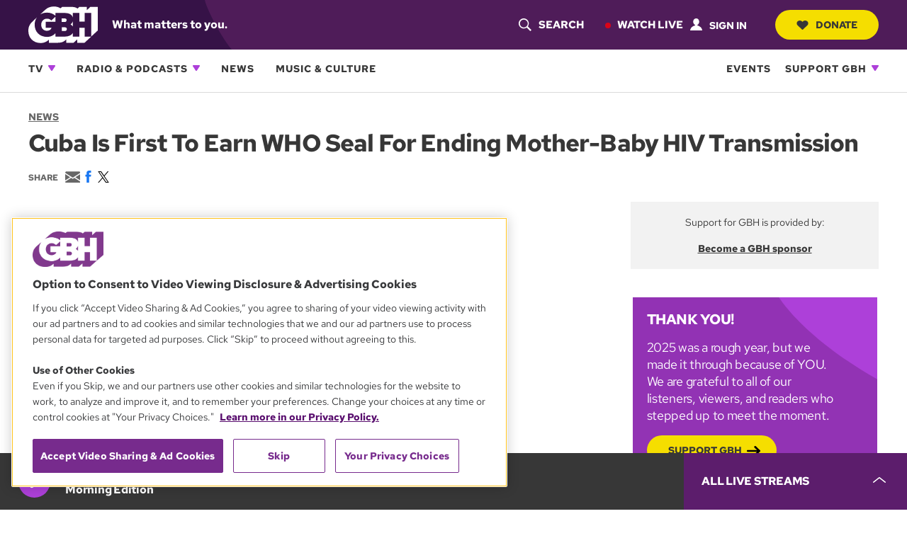

--- FILE ---
content_type: text/html;charset=UTF-8
request_url: https://www.wgbh.org/news/2015-07-06/cuba-is-first-to-earn-who-seal-for-ending-mother-baby-hiv-transmission
body_size: 44255
content:
<!DOCTYPE html>
<html lang="en">
    <head>
    <!-- Meta tags -->
    
    <meta name="robots" content="max-image-preview:large">
    <meta name="viewport" content="width=device-width, initial-scale=1"><meta name="description" content="A woman has HIV. She becomes pregnant. What are the chances that she can deliver a baby who is not infected?In some countries, like Yemen, for example,…"><meta name="brightspot.contentId" content="00000160-3781-d887-adfb-779ba0510000"><meta name="brightspot.contentType" content="NewsStory">
    
    <meta name="twitter:card" content="summary_large_image">
    
    
    
    
    <meta name="twitter:description" content="A woman has HIV. She becomes pregnant. What are the chances that she can deliver a baby who is not infected?In some countries, like Yemen, for example,…">
    
    

    
    
    <meta name="twitter:site" content="@gbh">
    
    
    
    <meta name="twitter:title" content="Cuba Is First To Earn WHO Seal For Ending Mother-Baby HIV Transmission">
    


    <meta property="og:title" content="Cuba Is First To Earn WHO Seal For Ending Mother-Baby HIV Transmission">

    <meta property="og:url" content="https://www.wgbh.org/news/2015-07-06/cuba-is-first-to-earn-who-seal-for-ending-mother-baby-hiv-transmission">


    <meta property="og:description" content="A woman has HIV. She becomes pregnant. What are the chances that she can deliver a baby who is not infected?In some countries, like Yemen, for example,…">

    <meta property="og:site_name" content="GBH">



    <meta property="og:type" content="article">

    <meta property="article:published_time" content="2015-07-06T20:50:00">

    <meta property="article:modified_time" content="2016-02-12T15:15:18">

    <meta property="article:section" content="News">



    <!-- Title --><title>Cuba Is First To Earn WHO Seal For Ending Mother-Baby HIV Transmission | GBH</title><!-- Styles -->
    
    <style>
:root{--contentWidth:1366px;--narrow-max-width:400px;--aside-width:350px;--article-content-width:960px;--articleParagraphWidth:675px;--player-web-height:80px;--player-mobile-height:50px;--player-display-width:400px;--footerTopMarginMobile:-50px;--footerTopMarginDesktop:-70px}ul.layout{list-style:none;display:block}@media only screen and (min-width:860px){ul.layout{display:flex;flex-direction:row;flex-wrap:wrap}}ul.layout li{list-style:none;padding:0;margin:0}body .wrapper{position:relative}.expand-ui:before{content:"";display:inline-block;height:2px;width:19px;background:var(--vividPurple);position:absolute;top:12px;right:0}.expand-ui:after{content:"";display:inline-block;height:19px;width:2px;background:var(--vividPurple);position:absolute;top:4px;right:8px;transform:scale(1);transition:transform .3s ease-in-out}.expand-ui.open:after{transform:scale(0)}.sr-only{border:0;clip:rect(0,0,0,0);height:1px;margin:-1px;overflow:hidden;padding:0;position:absolute;width:1px}.undo-sr-only{clip:inherit;height:auto;margin:0;overflow:visible;position:relative;width:auto}.clearfix:after{content:' ';visibility:hidden;display:block;height:0;clear:both}.loading-icon{border-radius:50%;width:1.5em;height:1.5em;animation-fill-mode:both;animation:load7 1.8s infinite ease-in-out;color:#000;font-size:10px;margin:0 auto;position:relative;text-indent:-9999em;transform:translateZ(0);animation-delay:-.16s}.loading-icon:after,.loading-icon:before{content:'';position:absolute;top:0;border-radius:50%;width:1.5em;height:1.5em;animation-fill-mode:both;animation:load7 1.8s infinite ease-in-out}.loading-icon:before{left:-3.5em;animation-delay:-.32s}.loading-icon:after{left:3.5em}@keyframes load7{0%,100%,80%{box-shadow:0 1.5em 0 -1.3em}40%{box-shadow:0 1.5em 0 0}}body:before{border:0;clip:rect(0,0,0,0);height:1px;margin:-1px;overflow:hidden;padding:0;position:absolute;width:1px;visibility:hidden}@media only screen and (min-width:320px){body:before{content:'mq-xs'}}@media only screen and (min-width:568px){body:before{content:'mq-sm'}}@media only screen and (min-width:860px){body:before{content:'mq-md'}}@media only screen and (min-width:1024px){body:before{content:'mq-lg'}}@media only screen and (min-width:1240px){body:before{content:'mq-hk'}}@media only screen and (min-width:1366px){body:before{content:'mq-max'}}.branch-info{font-family:'Courier New',Courier,monospace;font-size:.875rem;font-weight:700;background-color:var(--gray05);color:#daa520;padding:10px 20px}.full-width{width:100vw;max-width:100vw;position:relative;left:50%;right:50%;margin-left:-50vw;margin-right:-50vw}.full-width-margined{width:100vw;max-width:100vw;left:50%;right:50%;margin-left:-50vw;margin-right:-50vw;position:relative;width:calc(100vw-40px);max-width:calc(100vw-40px);left:calc(50%+20px);right:calc(50%-20px)}@media only screen and (min-width:860px){.full-width-margined{width:calc(100vw-80px);max-width:calc(100vw-80px);left:calc(50%+40px);right:calc(50%-40px)}}.full-bleed-narrow{width:unset;margin-left:-20px;margin-right:-20px}.full-bleed-wide{width:unset;margin-left:-40px;margin-right:-40px}:not([data-with-aside]) .full-bleed{width:unset!important;margin-left:-20px!important;margin-right:-20px!important}@container (width > 568px){:not([data-with-aside]) .full-bleed{width:unset!important;margin-left:-40px!important;margin-right:-40px!important}}@media only screen and (max-width:859px){[data-with-aside] .full-bleed{width:unset!important;margin-left:-20px!important;margin-right:-20px!important}}@media only screen and (min-width:568px){.Page-above,.Page-below,main{margin:0 auto}}.image-offset{position:relative;width:fit-content;margin-bottom:20px!important;margin-right:10px}.image-offset::after{content:'';position:absolute;bottom:-10px;right:-10px;width:93%;height:88%;background-color:var(--gray70);z-index:-1;transition:all .3s ease-in-out}.image-offset:hover::after{bottom:-15px;right:-15px}.image-offset-inverse{position:relative;width:fit-content;margin-bottom:20px!important;margin-right:10px}.image-offset-inverse::after{content:'';position:absolute;bottom:-10px;right:-10px;width:93%;height:88%;background-color:var(--gray70);z-index:-1;transition:all .3s ease-in-out}.image-offset-inverse:hover::after{bottom:-15px;right:-15px}.image-offset-inverse::after{bottom:0;right:0;width:100%;height:100%}.image-offset-inverse:hover::after{bottom:-10px;right:-10px}.rich-text figure{margin:30px 0;padding-bottom:0}.rich-text .Enhancement{margin:25px 0;padding-bottom:0}.rich-text hr{width:85%;margin:25px auto;border-top:solid 1px var(--gray40);border-left:none;border-right:none;border-bottom:none}bsp\.separator{font-size:0;width:85%;display:block;margin:0 auto}bsp\.separator::before{content:"";display:block;width:100%;margin:25px auto;border-bottom:1px solid var(--gray40)}:root{--midnightPurple:#361247;--darkPurple:#4f1c59;--brandPurple:#732487;--vividPurple:#ad40d9;--duskyPurple:#b870d6;--dustyLavender:#c1afc9;--rosePurple:#edd4f5;--brandBlue:#2652B2;--purple10:var(--midnightPurple);--purple30:var(--darkPurple);--purple40:var(--vividPurple);--purple70:var(--duskyPurple);--purple90:var(--rosePurple);--gray05:#222222;--gray10:#373737;--gray20:#454545;--gray25:#676767;--gray30:#6f6f6f;--gray40:#a2a2a2;--gray50:#949494;--gray60:#c2c2c2;--gray70:#dadada;--gray90:#f2f2f2;--counterColor:var(--gray40);--mediumGray:var(--gray50);--lightGray:var(--gray70);--vibrantYellow:#f5de00;--lightYellow:#fcf273;--goldenYellow:#ffc21b;--popRed:#bf0f0f;--liveRed:#D90418;--fruitPunch:#EA0051;--fruitPunchHover:#D9004B;--focusHighlight:#E64887;--defaultTextColor:var(--gray10);--defaultBgColor:white;--defaultInverseTextColor:white;--defaultInverseBgColor:var(--gray05);--form-success:#009200;--form-error:#c70000;--buttonDisabledColor:var(--gray70)}:root{--baseFontSize:16px;--defaultFontSize:1.25rem;--defaultSmallFontSize:0.875rem;--defaultSmallerFontSize:0.75rem;--brandFontFamily:"Red Hat Text",Helvetica,Arial,sans-serif;--serifFontFamily:"Source Serif Pro",Georgia,serif;--selectionBackground:var(--vibrantYellow);color:var(--defaultTextColor);font-family:var(--brandFontFamily);font-size:var(--baseFontSize)}::selection{color:var(--gray05);background-color:var(--selectionBackground)}a{transition:all .3s ease-in-out;color:inherit}a:hover{text-decoration:underline;text-decoration-thickness:3px;text-decoration-color:var(--brandPurple)}.bodyLink{font-weight:700;color:var(--vividPurple);text-decoration:none}.bodyLinkHover{color:var(--brandPurple);text-decoration:underline;text-decoration-thickness:from-font}.bodyLink:hover{color:var(--brandPurple);text-decoration:underline;text-decoration-thickness:from-font}p a{font-weight:700;color:var(--vividPurple);text-decoration:none}p a:hover{color:var(--brandPurple);text-decoration:underline;text-decoration-thickness:from-font}.status-message{color:var(--gray10);background-color:var(--gray90);padding:10px 20px;font-style:italic}.status-message.success{background-color:var(--form-success);color:#fff}.status-message.fail{background-color:var(--popRed);color:#fff}.bold-gray-link a{font-weight:700;text-transform:uppercase;text-decoration:underline;text-decoration-thickness:1px;text-underline-offset:2px;color:var(--gray25);font-size:.875rem}.bold-gray-link a:hover{text-decoration-color:transparent}.Promo .bold-gray-link a{font-size:var(--defaultSmallerFontSize);line-height:1rem}.message,.text-default,p{font-size:1.125rem;line-height:1.625rem;margin-top:.3rem;margin-bottom:1.25rem}.message.bold,.text-default.bold,p.bold{font-weight:700}.text-large,.text-large p{font-size:1.25rem;letter-spacing:-.019rem;line-height:1.5}.text-small,.text-small p{font-size:1.125rem;letter-spacing:-.017rem;line-height:1.5rem;letter-spacing:-.27px}.text-small p.bold,.text-small.bold{font-weight:700}.text-xsmall,.text-xsmall p{font-size:1rem;line-height:1.4rem}.text-xsmall p.bold,.text-xsmall.bold{font-weight:700}.text-xxsmall,.text-xxsmall p{font-size:var(--defaultSmallerFontSize);line-height:1}.summary,.summary>p,p.intro-text{font-size:1.25rem;line-height:1.2}@media only screen and (min-width:860px){.summary,.summary>p,p.intro-text{font-size:1.375rem;line-height:1.27}}.summary,.summary>p:first-of-type{margin-top:10px}p.intro-text{font-style:italic;margin-top:20px}.articleBody-width{max-width:var(--articleParagraphWidth);margin-left:auto;margin-right:auto}.small-caps-heading{font-weight:700;font-size:1rem;text-transform:uppercase;color:var(--gray10);padding:1.375em 0;width:100%}.small-caps-heading-inverse{font-weight:700;font-size:1rem;text-transform:uppercase;padding:1.375em 0;width:100%;color:#fff;padding-left:1.25em;background-color:var(--midnightPurple)}.readable-width{max-width:var(--articleParagraphWidth);margin:0 auto}figure{padding-bottom:40px}figure .image-placeholder,figure img,figure picture{padding-bottom:7px}.caption,figcaption{font-size:var(--defaultSmallFontSize);line-height:1.29;margin-bottom:5px;font-weight:700}@media only screen and (min-width:860px){.caption,figcaption{margin-bottom:7px}}.credit{font-size:var(--defaultSmallFontSize);font-weight:400;line-height:1.14;color:var(--gray30);margin-bottom:7px}.overline{font-size:var(--defaultSmallerFontSize);font-weight:700;text-transform:uppercase;color:var(--gray25)}.vivid a{color:var(--vividPurple);text-decoration-color:transparent}.vivid a:hover{text-decoration-thickness:1px;-webkit-text-decoration-color:var(--darkPurple);text-decoration-color:var(--darkPurple);color:var(--darkPurple)}.partner{font-size:var(--defaultSmallerFontSize);color:var(--gray10);line-height:1.1}.duration{font-size:var(--defaultSmallerFontSize);color:var(--gray10);line-height:1.43}.date-stamp{font-size:var(--defaultSmallFontSize);color:var(--gray10);line-height:1.43}.date-stamp .time::after{content:"•";padding-left:5px;padding-right:5px}.byline{font-size:var(--defaultSmallFontSize);color:var(--gray10)}.byline a{font-weight:700;text-decoration:underline;color:var(--gray10)}.byline a:hover{color:var(--gray30);text-decoration:none}.RichTextBody>ol,.RichTextBody>ul,.articleBody>ol,.articleBody>ul,.description>ol,.description>ul{width:85%;font-size:1.25rem;letter-spacing:-.019rem;line-height:1.875rem;list-style:none;margin-left:2.25em}@media only screen and (min-width:860px){.RichTextBody>ol,.RichTextBody>ul,.articleBody>ol,.articleBody>ul,.description>ol,.description>ul{line-height:1.5rem}}.RichTextBody>ol li,.RichTextBody>ul li,.articleBody>ol li,.articleBody>ul li,.description>ol li,.description>ul li{margin-bottom:10px;vertical-align:top}.RichTextBody>ol li::before,.RichTextBody>ul li::before,.articleBody>ol li::before,.articleBody>ul li::before,.description>ol li::before,.description>ul li::before{content:"●";color:var(--gray40);font-size:1.125rem;position:relative;top:-2px;margin-left:-1.5em;width:1em;display:inline-block}.RichTextBody>ol a,.RichTextBody>ul a,.articleBody>ol a,.articleBody>ul a,.description>ol a,.description>ul a{text-decoration:underline;text-decoration-thickness:1px;text-underline-offset:2px;text-decoration-color:var(--gray50);font-weight:700;display:inline-block;margin-bottom:7px}.RichTextBody>ol a:hover,.RichTextBody>ul a:hover,.articleBody>ol a:hover,.articleBody>ul a:hover,.description>ol a:hover,.description>ul a:hover{text-decoration:underline;text-decoration-thickness:3px;text-decoration-color:var(--vividPurple)}.RichTextBody ol,.articleBody ol,.description ol{counter-reset:li}.RichTextBody ol li,.articleBody ol li,.description ol li{counter-increment:li}.RichTextBody ol li::before,.articleBody ol li::before,.description ol li::before{font-family:var(--brandFontFamily);font-weight:700;font-size:1.125rem;content:"." counter(li);color:var(--gray40);display:inline-block;width:2.25em;margin-left:-2.25em;text-align:center;direction:rtl;white-space:nowrap;overflow:visible}hr{margin:30px auto;width:85%;border-top:solid 1px var(--gray40);border-left:none;border-right:none;border-bottom:none}.line-clamp{display:-webkit-box;-webkit-line-clamp:3;-webkit-box-orient:vertical;overflow:hidden}@media only screen and (min-width:860px){.text-default,p{font-size:var(--defaultFontSize);line-height:1.875rem}}.badge.badge-live{color:#fff;background-color:var(--liveRed);border-radius:5px;font-size:.875rem;font-weight:700;padding:7px 12px;display:inline-block;white-space:nowrap;text-transform:uppercase}button.unstyled{cursor:pointer;display:block;background:0 0;border:0;padding:0}.button,a.button,button.button{display:inline-block;position:relative;font-size:.875rem;font-weight:700;text-transform:uppercase;cursor:pointer;border:0;transition:all .3s ease-in-out;text-decoration:none}.button.focus-visible,.button:focus,a.button.focus-visible,a.button:focus,button.button.focus-visible,button.button:focus{outline-offset:2px;border-radius:0;outline:var(--focusHighlight) solid 2px}.button.unstyled,a.button.unstyled,button.button.unstyled{cursor:pointer;display:block;background:0 0;border:0;padding:0}.button.button-internal,a.button.button-internal,button.button.button-internal{background-color:#000;color:#fff;padding:10px 22px;border-radius:8px;font-size:.75rem}.button.button-internal:hover,a.button.button-internal:hover,button.button.button-internal:hover{background-color:var(--gray25)}.button.button-pill-black,a.button.button-pill-black,button.button.button-pill-black{border-radius:50px;color:#fff;background-color:var(--gray05);padding:13px 30px;width:fit-content}.button.button-pill-black[data-external],a.button.button-pill-black[data-external],button.button.button-pill-black[data-external]{background-image:none}.button.button-pill-black:hover[data-external],a.button.button-pill-black:hover[data-external],button.button.button-pill-black:hover[data-external]{text-decoration:none}.button.button-pill-black[disabled],a.button.button-pill-black[disabled],button.button.button-pill-black[disabled]{background-color:var(--buttonDisabledColor)}.button.button-pill-black svg,a.button.button-pill-black svg,button.button.button-pill-black svg{fill:white}.button.button-pill-black:hover,a.button.button-pill-black:hover,button.button.button-pill-black:hover{background-color:var(--gray25)}.button.button-pill-pop,a.button.button-pill-pop,button.button.button-pill-pop{border-radius:50px;color:#fff;background-color:var(--fruitPunch);padding:13px 30px;width:fit-content}.button.button-pill-pop[data-external],a.button.button-pill-pop[data-external],button.button.button-pill-pop[data-external]{background-image:none}.button.button-pill-pop:hover[data-external],a.button.button-pill-pop:hover[data-external],button.button.button-pill-pop:hover[data-external]{text-decoration:none}.button.button-pill-pop:hover,a.button.button-pill-pop:hover,button.button.button-pill-pop:hover{background-color:var(--fruitPunchHover)}.button.button-pill-purple,a.button.button-pill-purple,button.button.button-pill-purple{border-radius:50px;color:#fff;background-color:var(--brandPurple);padding:14px 30px;width:fit-content}.button.button-pill-purple[data-external],a.button.button-pill-purple[data-external],button.button.button-pill-purple[data-external]{background-image:none}.button.button-pill-purple:hover[data-external],a.button.button-pill-purple:hover[data-external],button.button.button-pill-purple:hover[data-external]{text-decoration:none}.button.button-pill-purple:hover,a.button.button-pill-purple:hover,button.button.button-pill-purple:hover{background-color:var(--darkPurple)}.button.button-pill-purple.inverted,a.button.button-pill-purple.inverted,button.button.button-pill-purple.inverted{background-color:#fff;color:var(--brandPurple);border:solid 1px var(--brandPurple)}.button.button-pill-purple.inverted:hover,a.button.button-pill-purple.inverted:hover,button.button.button-pill-purple.inverted:hover{background-color:var(--brandPurple);color:#fff}.button.button-pill-purple-darkmobile,a.button.button-pill-purple-darkmobile,button.button.button-pill-purple-darkmobile{border-radius:50px;color:#fff;background-color:var(--brandPurple);padding:13px 30px;width:fit-content}.button.button-pill-purple-darkmobile[data-external],a.button.button-pill-purple-darkmobile[data-external],button.button.button-pill-purple-darkmobile[data-external]{background-image:none}.button.button-pill-purple-darkmobile:hover[data-external],a.button.button-pill-purple-darkmobile:hover[data-external],button.button.button-pill-purple-darkmobile:hover[data-external]{text-decoration:none}.button.button-pill-purple-darkmobile:hover,a.button.button-pill-purple-darkmobile:hover,button.button.button-pill-purple-darkmobile:hover{background-color:var(--darkPurple)}@media only screen and (min-width:860px){.button.button-pill-purple-darkmobile:not([data-narrow-width]),a.button.button-pill-purple-darkmobile:not([data-narrow-width]),button.button.button-pill-purple-darkmobile:not([data-narrow-width]){background-color:var(--vividPurple)}.button.button-pill-purple-darkmobile:not([data-narrow-width]):hover,a.button.button-pill-purple-darkmobile:not([data-narrow-width]):hover,button.button.button-pill-purple-darkmobile:not([data-narrow-width]):hover{background-color:var(--brandPurple)}}.button.button-pill-vivid-purple,a.button.button-pill-vivid-purple,button.button.button-pill-vivid-purple{border-radius:50px;color:#fff;background-color:var(--vividPurple);padding:13px 30px;width:fit-content}.button.button-pill-vivid-purple[data-external],a.button.button-pill-vivid-purple[data-external],button.button.button-pill-vivid-purple[data-external]{background-image:none}.button.button-pill-vivid-purple:hover[data-external],a.button.button-pill-vivid-purple:hover[data-external],button.button.button-pill-vivid-purple:hover[data-external]{text-decoration:none}.button.button-pill-vivid-purple:hover,a.button.button-pill-vivid-purple:hover,button.button.button-pill-vivid-purple:hover{background-color:var(--brandPurple)}.button.button-pill-yellow,a.button.button-pill-yellow,button.button.button-pill-yellow{border-radius:50px;color:var(--gray10);background-color:var(--vibrantYellow);padding:13px 30px;width:fit-content}.button.button-pill-yellow[data-external],a.button.button-pill-yellow[data-external],button.button.button-pill-yellow[data-external]{background-image:none}.button.button-pill-yellow:hover[data-external],a.button.button-pill-yellow:hover[data-external],button.button.button-pill-yellow:hover[data-external]{text-decoration:none}.button.button-pill-yellow:hover,a.button.button-pill-yellow:hover,button.button.button-pill-yellow:hover{background-color:var(--lightYellow)}.button.button-pill-outline-purple-fixed-w,a.button.button-pill-outline-purple-fixed-w,button.button.button-pill-outline-purple-fixed-w{border-radius:50px;color:#fff;background-color:#000;padding:14px 10px;width:233px;border:solid 3px var(--vividPurple);font-size:.75rem;text-align:center}.button.button-pill-outline-purple-fixed-w[data-external],a.button.button-pill-outline-purple-fixed-w[data-external],button.button.button-pill-outline-purple-fixed-w[data-external]{background-image:none}.button.button-pill-outline-purple-fixed-w:hover[data-external],a.button.button-pill-outline-purple-fixed-w:hover[data-external],button.button.button-pill-outline-purple-fixed-w:hover[data-external]{text-decoration:none}.button.button-pill-outline-purple-fixed-w:hover,a.button.button-pill-outline-purple-fixed-w:hover,button.button.button-pill-outline-purple-fixed-w:hover{background-color:var(--vividPurple)}.button.button-pill-yellow-fixed-w,a.button.button-pill-yellow-fixed-w,button.button.button-pill-yellow-fixed-w{border-radius:50px;color:var(--gray10);background-color:var(--vibrantYellow);padding:17px;width:233px;font-size:.75rem;text-align:center}.button.button-pill-yellow-fixed-w[data-external],a.button.button-pill-yellow-fixed-w[data-external],button.button.button-pill-yellow-fixed-w[data-external]{background-image:none}.button.button-pill-yellow-fixed-w:hover[data-external],a.button.button-pill-yellow-fixed-w:hover[data-external],button.button.button-pill-yellow-fixed-w:hover[data-external]{text-decoration:none}.button.button-pill-yellow-fixed-w:hover,a.button.button-pill-yellow-fixed-w:hover,button.button.button-pill-yellow-fixed-w:hover{background-color:var(--lightYellow)}.button.button-arrow-white,a.button.button-arrow-white,button.button.button-arrow-white{padding-right:calc(35px + .875rem)}.button.button-arrow-white::after,a.button.button-arrow-white::after,button.button.button-arrow-white::after{content:url('/styleguide/assets/icons/btn-arrow.svg');position:absolute;width:19px;height:14px;right:23px;transition:all .3s ease-in-out;margin-top:2px}.button.button-arrow-white:hover::after,a.button.button-arrow-white:hover::after,button.button.button-arrow-white:hover::after{right:20px}.button.button-arrow-white::after,a.button.button-arrow-white::after,button.button.button-arrow-white::after{filter:invert(100%)}.button.button-arrow-black,a.button.button-arrow-black,button.button.button-arrow-black{padding-right:calc(35px + .875rem)}.button.button-arrow-black::after,a.button.button-arrow-black::after,button.button.button-arrow-black::after{content:url('/styleguide/assets/icons/btn-arrow.svg');position:absolute;width:19px;height:14px;right:23px;transition:all .3s ease-in-out;margin-top:2px}.button.button-arrow-black:hover::after,a.button.button-arrow-black:hover::after,button.button.button-arrow-black:hover::after{right:20px}.button.button-open-rectangle,a.button.button-open-rectangle,button.button.button-open-rectangle{padding:17px 35px;background-color:#fff;color:var(--brandPurple);border:2px solid var(--brandPurple);margin-top:30px}.button.button-open-rectangle:hover,a.button.button-open-rectangle:hover,button.button.button-open-rectangle:hover{opacity:.6}.button.button-open-rectangle.button-load-more:hover,a.button.button-open-rectangle.button-load-more:hover,button.button.button-open-rectangle.button-load-more:hover{background-color:var(--brandPurple);color:#fff}.button.button-audio-play-pause,a.button.button-audio-play-pause,button.button.button-audio-play-pause{display:flex;align-items:center}.button.button-audio-play-pause.playerButton,a.button.button-audio-play-pause.playerButton,button.button.button-audio-play-pause.playerButton{background:0 0}.button.button-audio-play-pause .control,a.button.button-audio-play-pause .control,button.button.button-audio-play-pause .control{display:flex;align-items:center;justify-content:center;background:var(--vividPurple);border-radius:50%;width:30px;height:30px}.button.button-audio-play-pause .control:hover,a.button.button-audio-play-pause .control:hover,button.button.button-audio-play-pause .control:hover{background:var(--duskyPurple)}.button.button-audio-play-pause .control svg.play-icon,a.button.button-audio-play-pause .control svg.play-icon,button.button.button-audio-play-pause .control svg.play-icon{display:inline;color:#fff;width:12px;height:10px;transform:rotate(-90deg) translateY(1px)}.button.button-audio-play-pause .control svg.pause-icon,a.button.button-audio-play-pause .control svg.pause-icon,button.button.button-audio-play-pause .control svg.pause-icon{display:none;color:#fff;width:10px;height:12px;transform:translateX(5%)}@media only screen and (min-width:860px){.button.button-audio-play-pause .control,a.button.button-audio-play-pause .control,button.button.button-audio-play-pause .control{width:45px;height:45px}.button.button-audio-play-pause .control svg.play-icon,a.button.button-audio-play-pause .control svg.play-icon,button.button.button-audio-play-pause .control svg.play-icon{width:18px;height:15px}.button.button-audio-play-pause .control svg.pause-icon,a.button.button-audio-play-pause .control svg.pause-icon,button.button.button-audio-play-pause .control svg.pause-icon{width:15px;height:18px}}.button.button-audio-play-pause[data-toggle-playing] svg.play-icon,a.button.button-audio-play-pause[data-toggle-playing] svg.play-icon,button.button.button-audio-play-pause[data-toggle-playing] svg.play-icon{display:none}.button.button-audio-play-pause[data-toggle-playing] svg.pause-icon,a.button.button-audio-play-pause[data-toggle-playing] svg.pause-icon,button.button.button-audio-play-pause[data-toggle-playing] svg.pause-icon{display:inline}.button.button-audio-play-pause.button-round-black .text,a.button.button-audio-play-pause.button-round-black .text,button.button.button-audio-play-pause.button-round-black .text{display:none}.button.button-audio-play-pause.button-pill-black,a.button.button-audio-play-pause.button-pill-black,button.button.button-audio-play-pause.button-pill-black{padding:8px 17px}.button.button-audio-play-pause.button-pill-black .control,a.button.button-audio-play-pause.button-pill-black .control,button.button.button-audio-play-pause.button-pill-black .control{background:0 0;position:relative;width:12px;height:12px;left:-4px;transition:.3s all ease}.button.button-audio-play-pause.button-pill-black .control svg.play-icon,a.button.button-audio-play-pause.button-pill-black .control svg.play-icon,button.button.button-audio-play-pause.button-pill-black .control svg.play-icon{width:12px;height:12px}.button.button-audio-play-pause.button-pill-black .control svg.pause-icon,a.button.button-audio-play-pause.button-pill-black .control svg.pause-icon,button.button.button-audio-play-pause.button-pill-black .control svg.pause-icon{width:12px;height:12px}.button.button-audio-play-pause.button-pill-black .text,a.button.button-audio-play-pause.button-pill-black .text,button.button.button-audio-play-pause.button-pill-black .text{padding-left:6px;color:#fff}.button.button-audio-play-pause.button-pill-black .text .duration,a.button.button-audio-play-pause.button-pill-black .text .duration,button.button.button-audio-play-pause.button-pill-black .text .duration{color:#fff}.button.button-audio-play-pause.button-pill-black .text .name,a.button.button-audio-play-pause.button-pill-black .text .name,button.button.button-audio-play-pause.button-pill-black .text .name{display:none}.button.button-audio-play-pause.button-pill-black:hover .control,a.button.button-audio-play-pause.button-pill-black:hover .control,button.button.button-audio-play-pause.button-pill-black:hover .control{left:-1px}.button.button-audio-play-pause.button-round-black,a.button.button-audio-play-pause.button-round-black,button.button.button-audio-play-pause.button-round-black{padding:10px;border-radius:50%}.button.button-audio-play-pause.button-round-black .control,a.button.button-audio-play-pause.button-round-black .control,button.button.button-audio-play-pause.button-round-black .control{background:0 0;position:relative;width:12px;height:12px;left:-4px;transition:.3s all ease}.button.button-audio-play-pause.button-round-black .control svg.play-icon,a.button.button-audio-play-pause.button-round-black .control svg.play-icon,button.button.button-audio-play-pause.button-round-black .control svg.play-icon{width:12px;height:12px}.button.button-audio-play-pause.button-round-black .control svg.pause-icon,a.button.button-audio-play-pause.button-round-black .control svg.pause-icon,button.button.button-audio-play-pause.button-round-black .control svg.pause-icon{width:12px;height:12px}.button.button-audio-play-pause.button-round-black .text,a.button.button-audio-play-pause.button-round-black .text,button.button.button-audio-play-pause.button-round-black .text{display:none}.Page .above,.Page .below,.Page main{margin:0}.Page .wrapper>.description{max-width:700px;margin:0 auto}.Page .below{max-width:var(--contentWidth);margin:50px auto 0}.Page .below>*{margin-bottom:50px}.Page .below>:last-child{margin-bottom:0}.Page aside,.Page main{margin-bottom:0}.Page .wrapper{margin:0 auto;container-type:inline-size}.Page .inner-wrapper{display:flex;flex-direction:column;padding:0 20px;max-width:var(--contentWidth);margin:0 auto;container-type:inline-size}.Page .above,.Page .below{padding:0 20px}.Page .above{margin-bottom:30px}.Page .above,.Page .below,.Page aside,.Page main{width:100%;container-type:inline-size}.Page .banner{position:relative;z-index:1}.Page main{margin-top:0;container-name:MainContainer}.Page main>.GoogleDfpAd{margin-bottom:50px}.Page main>.RichTextModule{margin-bottom:50px}.Page main>:not(:last-child){margin-bottom:30px}.Page main>:last-child{margin-bottom:0}.Page .pageHeading{background-clip:content-box;width:fit-content;max-width:var(--contentWidth);margin:0 auto;padding:0 20px 20px;text-align:center}.Page-sectionNavigation{margin:0 auto 30px;padding:0 20px;max-width:var(--contentWidth)}@media only screen and (min-width:860px){.Page-sectionNavigation{padding:0 40px}}.Page .pageSubHeading{display:none}.Page .above .ListTags{display:flex}.Page aside{padding:0;flex-basis:350px}.Page aside>.content>:not(:last-child){margin-bottom:40px}.Page aside>.content>:last-child{margin-bottom:0}@media only screen and (min-width:860px){.Page .pageHeading{margin:0 auto 20px;padding:0 40px}.Page .pageSubHeading{display:block;max-width:var(--contentWidth);margin:20px auto 40px;padding:0 40px}.Page .pageSubHeading .label{margin-bottom:10px}.Page .pageSubHeading .content{font-size:var(--description-1-font-size)}.Page .wrapper{max-width:var(--contentWidth)}.Page .above,.Page .below,.Page .inner-wrapper{padding:0 40px}.Page [data-with-aside] .inner-wrapper,.Page[data-with-aside] .inner-wrapper{flex-direction:row}.Page [data-with-aside] aside,.Page[data-with-aside] aside{margin-left:76px}.Page [data-with-aside] main,.Page[data-with-aside] main{flex:1}}@container (width > 768px){.Page main>:not(:last-child){margin-bottom:50px}}.Page-header{background:linear-gradient(90deg,var(--midnightPurple) 10%,var(--darkPurple) 90%);display:block;position:sticky;top:0;color:#fff;transition:top .5s;z-index:51;margin-bottom:10px}.Page-header .LogoTagline .logo a:hover,.Page-header .menu-watch-live a:hover{color:var(--duskyPurple)}.Page-header .menu-watch-live,.Page-header .top-text,.Page-header .top-text a{text-transform:uppercase;font-size:.9375rem;text-decoration:none;font-weight:700}.Page-header .top-text>a:hover{transition:all .3s ease-in-out;color:var(--duskyPurple)}.Page-header .menu-watch-live{position:relative;color:#fff}.Page-header .menu-watch-live a{padding:20px 0;text-transform:uppercase;text-decoration:none;font-weight:700}.Page-header .menu-watch-live::before{content:'';display:inline-block;width:8px;height:8px;margin-right:6px;background:var(--liveRed);border-radius:50%;vertical-align:middle}.Page-header .hamburger-menu .menu-watch-live{line-height:1.14;border-bottom:1px solid var(--gray70);color:var(--defaultTextColor);padding-bottom:20px}.Page-header .mobile .session-actions form button{padding:20px 0;color:var(--defaultTextColor)}.Page-header .session-actions form{display:flex;align-items:center}.Page-header .session-actions form button{display:flex;color:#fff;font-weight:700;text-transform:uppercase}.Page-header .session-actions form button span{margin-top:2px;padding-left:10px}.Page-header .session-actions form button svg{width:17px;height:17px}.Page-header .session-actions form button:hover{transition:all .3s ease-in-out;color:var(--duskyPurple)}.Page-header .nav-bar nav,.Page-header .top-bar{padding:0 20px;max-width:var(--contentWidth);margin:0 auto}.Page-header .top-bar{color:#fff;background-color:var(--darkPurple);background-image:url(/styleguide/assets/images/header-background.svg);background-position:-110px;background-repeat:no-repeat;align-items:center;display:flex;flex-direction:row;height:60px;max-width:var(--contentWidth);margin:0 auto;padding:0 20px}.Page-header .top-bar .content{display:flex;flex-direction:row;align-items:center;flex:3;z-index:6}.Page-header .top-bar .end .menu-watch-live,.Page-header .top-bar .search-button,.Page-header .top-bar .session.desktop{display:none}.Page-header .nav-bar{display:none}.Page-header .donate-button .button{white-space:nowrap;padding:10px 27px;transition:all .3s ease-in-out;--growSize:2px;--growAdjust:1px;--buttonPaddingX:27px;--buttonPaddingY:10px;--svgBottom:1px;--svgWidth:17px;--svgHeight:13px;--svgMarginRight:9px}@media only screen and (min-width:860px){.Page-header .donate-button .button{padding:13px 30px;--growSize:6px;--growAdjust:3px;--buttonPaddingX:30px;--buttonPaddingY:13px;--svgBottom:1px;--svgWidth:17px;--svgHeight:13px;--svgMarginRight:10px}}.Page-header .donate-button .button svg{transition:all .3s ease-in-out;position:relative;color:var(--gray10);width:var(--svgWidth);height:var(--svgHeight);margin-right:var(--svgMarginRight);bottom:var(--svgBottom)}.Page-header .donate-button .button:hover{padding-bottom:calc(var(--buttonPaddingY) - var(--growAdjust));padding-left:calc(var(--buttonPaddingX) - var(--growAdjust))}.Page-header .donate-button .button:hover svg{transition:all .3s ease-in-out;width:calc(var(--svgWidth) + var(--growSize));height:calc(var(--svgHeight) + var(--growSize));margin-right:calc(var(--svgMarginRight) - var(--growAdjust))}.Page-header .hamburger-menu{color:var(--defaultTextColor);height:100vh;width:100vw;position:fixed;top:0;z-index:-1;visibility:hidden}.Page-header .hamburger-menu .top{display:flex;justify-content:space-between;align-items:flex-start}.Page-header .hamburger-menu .top .Page-header-logo{justify-content:flex-start}.Page-header .hamburger-menu .top-text a{padding-top:10px;padding-bottom:20px;width:100%;height:fit-content}.Page-header .hamburger-menu .close{flex:0 0 20px;background:0 0;border:0;color:var(--defaultTextColor);cursor:pointer}.Page-header .hamburger-menu .close:hover .label{opacity:.8}.Page-header .hamburger-menu .close:hover svg{opacity:.8}.Page-header .hamburger-menu .close .close-x{color:var(--defaultTextColor);height:15px;width:15px}.Page-header .hamburger-menu .hamburger-menu-wrapper{position:absolute;top:0;background:#fff;background-size:56px 28px;width:100vw;max-width:400px;height:0;overflow-y:auto;transition:transform 250ms;left:0;transform:translateX(-100%);visibility:visible;padding:25px 20px 60px;box-shadow:3px 0 5px -2px rgba(128,128,128,.3)}.Page-header .hamburger-menu .no-more-items{width:100%}[data-toggle-header=hamburger-menu] .Page-header .hamburger-menu{display:block;z-index:51;visibility:visible}[data-toggle-header=hamburger-menu] .Page-header .hamburger-menu .hamburger-menu-wrapper{transform:translateX(0);height:100%}.Page-header .hamburger-menu .menu-items{padding-top:15px;padding-right:20px}.Page-header .hamburger-menu .menu-items .session.mobile a{padding-bottom:20px}.Page-header .hamburger-menu::-webkit-scrollbar{width:0}.Page-header .main-navigation{display:none}.Page-header .menu-trigger{position:relative;background:0 0;border:0;color:var(--defaultTextColor);cursor:pointer;height:40px;width:38px}.Page-header .menu-trigger:hover .label{opacity:.8}.Page-header .menu-trigger:hover svg{opacity:.8}.Page-header .menu-trigger .close-x{height:18px;width:18px}.Page-header .menu-trigger .burger-icon{height:20px;width:20px;color:#fff;position:absolute;top:50%;-webkit-transform:translateY(-50%);-ms-transform:translateY(-50%);transform:translateY(-50%);left:0;right:0}[data-toggle-header=hamburger-menu] .Page-header .menu-trigger .burger-icon{display:none}.Page-header .menu-trigger .close-x{color:var(--defaultTextColor);display:none;position:relative}[data-toggle-header=hamburger-menu] .Page-header .menu-trigger .close-x{display:block}.Page-header .menu-trigger .label{border:0;clip:rect(0,0,0,0);height:1px;margin:-1px;overflow:hidden;padding:0;position:absolute;width:1px}.Page-header .end{display:flex;flex-direction:row;align-items:center}.Page-header .icon-magnify{height:18px;width:18px}.Page-header .search-button,.Page-header .search-button-mobile{align-items:center;background:0 0;border:0;color:#fff;transition:all .3s ease-in-out;cursor:pointer;display:none;line-height:40px;justify-content:center;padding:0 10px;position:relative;z-index:1}.Page-header .search-button-mobile:hover,.Page-header .search-button:hover{color:var(--duskyPurple)}[data-toggle-header=search-overlay] .Page-header .search-button .icon-magnify,[data-toggle-header=search-overlay] .Page-header .search-button-mobile .icon-magnify{display:none}[data-inverse-colors=true] .Page-header .search-button .icon-magnify,[data-inverse-colors=true] .Page-header .search-button-mobile .icon-magnify{filter:invert(1)}.Page-header .search-button .close-x,.Page-header .search-button-mobile .close-x{display:none;color:var(--defaultTextColor);height:16px;width:16px}[data-toggle-header=search-overlay] .Page-header .search-button .close-x,[data-toggle-header=search-overlay] .Page-header .search-button-mobile .close-x{display:block}[data-header-background=true][data-search-open=false] .Page-header{width:40px;height:40px;background-color:transparent;border-color:transparent;border-radius:5px;margin-right:13px}.Page-header .search-button-mobile{display:flex;padding:0 20px}.Page-header .search-button-mobile .icon-magnify{color:var(--gray40)}.Page-header .search-form{display:flex;justify-content:center;margin:0;max-width:1200px;padding:0}.Page-header .search-form label{width:100%}.Page-header .search-close{flex:0 0 40px;align-items:center;background:0 0;border:0;color:var(--defaultTextColor);cursor:pointer;display:none;line-height:40px;justify-content:center;padding:0 10px;text-align:left}.Page-header .search-close svg{color:var(--defaultTextColor);height:16px;width:16px}[data-toggle-header=search-overlay] .Page-header .search-close{display:flex}.Page-header .search-overlay,.Page-header .search-overlay-mobile{background:var(--gray90);border:1px solid var(--gray10);border-radius:25px}.Page-header .search-overlay input,.Page-header .search-overlay-mobile input{font-size:1.25rem;color:var(--gray25);background-color:transparent;line-height:20px;padding:10px 20px;width:100%;outline:0}.Page-header .search-overlay input.focus-visible,.Page-header .search-overlay-mobile input.focus-visible{border:0}.Page-header .search-overlay svg.icon-magnify,.Page-header .search-overlay-mobile svg.icon-magnify{color:var(--gray20);width:27px;height:26px}.Page-header .search-overlay{position:absolute;right:10px;top:10px;z-index:0;opacity:0;width:40px;transition:.3s all ease}[data-toggle-header=search-overlay] .Page-header .search-overlay{display:block;width:320px;z-index:25;opacity:1}.Page-header .search-overlay-mobile{display:block;left:0;margin:25px 0 10px;position:relative;width:100%;z-index:25;opacity:1}@media only screen and (min-width:860px){.Page-header{margin-bottom:25px}.Page-header .hamburger-menu{display:none}.Page-header .nav-bar nav,.Page-header .top-bar{padding:0 40px;max-width:var(--contentWidth)}.Page-header .menu-trigger{margin-right:15px}.Page-header .nav-bar nav,.Page-header .top-bar{padding:0 40px}.Page-header .top-bar{height:70px}.Page-header .top-bar .end{position:relative}.Page-header .top-bar .end .session.desktop{display:flex;padding-right:30px}.Page-header .top-bar .end button{color:#fff;background:0 0;padding:10px}.Page-header .top-bar .end .menu-watch-live{display:block}.Page-header .top-bar .end .top-text,.Page-header .top-bar .end .top-text>a{padding-left:10px;display:inherit}.Page-header .top-bar .end .session-actions form button:hover,.Page-header .top-bar .end .top-text>a:hover{transition:all .3s ease-in-out;color:var(--duskyPurple)}.Page-header .top-bar .end .account-details{position:absolute;top:56px;width:250px;background-color:#fff;z-index:1;padding:30px;box-shadow:0 3px 6px var(--gray70);display:none}.Page-header .top-bar .end .account-details .button{text-align:center;width:124px}.Page-header .top-bar .end .account-details:before{content:'';position:absolute;left:0;top:-6px;height:0;width:50%;border-top:6px solid 50% var(--vividPurple);background-color:var(--brandPurple)}.Page-header .nav-bar{display:none;padding:0}.Page-header .search-hint{padding-left:10px}.Page-header .search-button{margin-right:20px;display:flex}.Page-header .search-button .mobile{display:none}.Page-header .search-close{background-color:transparent;border:0}.Page-header .search-overlay{left:auto;right:300px;transform:translateX(40px);top:-3px;background:#fff;display:none;position:absolute;z-index:0;opacity:0;width:40px;border-radius:25px;transition:.3s all ease;margin-right:30px}[data-toggle-header=search-overlay] .Page-header .search-overlay{display:block;width:320px;z-index:25;opacity:1}.Page-header .search-overlay .mobile{display:none}}@media only screen and (min-width:1240px){.Page-header .nav-bar{background-color:#fff;border-bottom:solid 1px var(--gray70);align-items:center;display:flex;justify-content:flex-start;position:relative;transition:.3s all ease;top:0;opacity:1}.Page-header .top-bar{position:relative;height:70px}.Page-header .nav-bar nav{margin:0 auto;max-width:var(--contentWidth)}.Page-header .menu-trigger{display:none}[data-header-minimal] .Page-header .menu-trigger{display:block}.Page-header .quickLinks{display:flex}}.Navigation{width:100%;height:100%;padding:0}[data-toggle-header=hamburger-menu] .Navigation{display:block}.Navigation ul{width:100%}.Navigation a,.Navigation span{text-decoration:none}.NavigationItem{align-items:center;display:flex;flex-direction:row;flex-wrap:wrap;width:100%;cursor:pointer}.NavigationItem .text{display:flex;letter-spacing:1px;justify-content:space-between;text-transform:uppercase}.NavigationItem .text a,.NavigationItem .text span{display:block;padding:20px 0;width:100%}.NavigationItem .more{cursor:pointer;margin-left:7px;padding:0}.NavigationItem .more button{width:8px;height:7px;display:flex;justify-content:center;align-items:center;transition:all .3s ease-in-out}.NavigationItem .more button svg{color:var(--vividPurple);max-height:20px}.NavigationItem[data-nav-item-action] .more button svg{transform:rotate(180deg)}.NavigationItem .items-placeholder{display:none}.NavigationItem .text,.NavigationLink{font-size:var(--mainMenuFontSize);font-weight:700}.NavigationItem .text a,.NavigationItem .text span,.NavigationLink a,.NavigationLink span{color:var(--gray10)}.NavigationItem .text a:hover,.NavigationItem .text span:hover,.NavigationLink a:hover,.NavigationLink span:hover{color:var(--vividPurple)}.NavigationItem ul .NavigationLink{color:var(--gray10)}.FooterNavigation{width:100%;display:flex;justify-content:space-between}.FooterNavigation a.NavigationLink{color:var(--duskyPurple);font-weight:700;text-decoration:none;font-size:.875rem;display:block;margin-bottom:20px;word-break:keep-all}.FooterNavigation a.NavigationLink:hover{color:var(--rosePurple)}.FooterNavigation .list{display:flex;flex-wrap:wrap;justify-content:space-between;width:100%}.FooterNavigation ul{display:flex;flex-wrap:wrap;justify-content:flex-start;margin:0 auto;width:100%}.FooterNavigation ul li{display:block;flex-shrink:0;line-height:1.25;padding-right:15px}@media only screen and (min-width:860px){.FooterNavigation{flex-shrink:0;display:flex;width:100%;padding-top:10px}.FooterNavigation ul li{padding-right:20px}.FooterNavigation .list{flex-direction:row;flex-wrap:nowrap}}.FooterNavigationItem{width:50%;min-width:150px;padding-bottom:30px}.FooterNavigationItem:last-of-type{padding-bottom:10px}.FooterNavigationItem:last-of-type ul li{padding-right:0}.FooterNavigationItem .header{font-size:1rem;font-weight:700;text-transform:uppercase;color:#fff;margin-bottom:20px}.FooterNavigationItem span.link-text{transition:all .3s ease-in-out;color:var(--duskyPurple)}.FooterNavigationItem span.link-text:hover{color:#fff}.FooterNavigationItem>ul{display:flex;flex-wrap:wrap;flex-direction:column}.FooterNavigationItem .SocialBar ul li{padding-right:0}@media only screen and (min-width:860px){.FooterNavigationItem{padding:0}.FooterNavigationItem:last-of-type{margin-bottom:0;padding-bottom:0}}.DropdownNavigation{display:none}@media only screen and (min-width:860px){.DropdownNavigation{display:flex;align-items:center;justify-content:space-between;margin-top:70px;padding-top:5px;height:60px;flex-grow:1}.DropdownNavigation .NavigationItem ul .NavigationLink{padding:0}.DropdownNavigation ul{align-items:center;display:flex;flex-direction:row;height:inherit}.DropdownNavigation ul.navigation{justify-content:flex-start}.DropdownNavigation ul.navigation .NavigationItem{margin-right:30px}.DropdownNavigation ul.utility{justify-content:flex-end}.DropdownNavigation ul.utility .NavigationItem{position:relative;margin-left:20px}.DropdownNavigation ul.utility .NavigationItem:last-child ul{right:0}.DropdownNavigation ul li{display:flex;flex-direction:row}.DropdownNavigation ul li .NavigationItem,.DropdownNavigation ul li .NavigationLink{border-bottom:solid 6px transparent}.DropdownNavigation ul li .NavigationLink:hover{color:var(--vividPurple)}.DropdownNavigation ul li .NavigationItem[data-nav-item-action]{border-bottom:solid 6px var(--vividPurple)}.DropdownNavigation ul li a[data-external]:hover{text-decoration:none}.DropdownNavigation ul li.navigation{padding-right:20px}.DropdownNavigation ul li.utility{padding-right:20px}}.SectionNavigation{padding-top:15px;border-bottom:1px solid var(--gray70);display:flex;flex-wrap:nowrap;justify-content:center;align-items:center;margin:0 auto}.SectionNavigation [data-primary-overflow]{position:relative;padding-bottom:10px}.SectionNavigation [data-primary-overflow] svg{margin-left:5px;fill:var(--primaryTextColor);height:16px;position:relative;top:0;transform:rotate(90deg);width:11px}.SectionNavigation[data-ui=carousel]{justify-content:flex-start}.SectionNavigation[data-ui=carousel] [data-overlow-menu]{display:none}.SectionNavigation ul.primary{align-items:flex-start;display:flex;justify-content:center;flex-wrap:nowrap}.SectionNavigation ul.primary .flickity-viewport{width:100%;height:28px}.SectionNavigation ul.primary .flickity-slider>li,.SectionNavigation ul.primary>li{margin:0 15px;padding:10px}.SectionNavigation ul.primary .flickity-slider>li[data-current-menu-item],.SectionNavigation ul.primary>li[data-current-menu-item]{position:relative}.SectionNavigation ul.primary .flickity-slider>li[data-active],.SectionNavigation ul.primary>li[data-active]{padding-bottom:7px;border-bottom:solid 4px var(--vividPurple)}.SectionNavigation ul.primary .flickity-slider>li #subNav,.SectionNavigation ul.primary>li #subNav{position:absolute;top:28px;right:0;padding:0 10px;width:fit-content;min-width:235px;background-color:#fff;box-shadow:0 0 20px 0 rgba(0,0,0,.2);z-index:20}.SectionNavigation ul.primary .flickity-slider>li #subNav li .SectionNavigationItem:hover,.SectionNavigation ul.primary>li #subNav li .SectionNavigationItem:hover{background-color:var(--gray70)}.SectionNavigation ul.primary .flickity-slider>li #subNav li .SectionNavigationItem .text .text-link,.SectionNavigation ul.primary>li #subNav li .SectionNavigationItem .text .text-link{padding:10px 0;display:block}.SectionNavigation ul.primary .flickity-slider>li #subNav li .SectionNavigationItem .text .text-link:hover,.SectionNavigation ul.primary>li #subNav li .SectionNavigationItem .text .text-link:hover{color:var(--vividPurple)}.SectionNavigation ul.primary[data-add-fade]::after{content:'';width:60px;height:30px;position:absolute;right:0;bottom:0;z-index:10;background:linear-gradient(to right,transparent,#fff 50%)}@media only screen and (min-width:860px){.SectionNavigation ul{padding:0;border-bottom:0}.SectionNavigation ul li{margin:0 20px}}.SectionNavigationItem{position:relative}.SectionNavigationItem .text,.SectionNavigationItem a{font-size:.938rem;font-weight:700;text-transform:uppercase;white-space:nowrap}.SectionNavigationItem .text .text-link:hover,.SectionNavigationItem a .text-link:hover{color:var(--purple40)}.SectionNavigationItem .text.home-link,.SectionNavigationItem a.home-link{padding-left:40px}.SectionNavigationItem .text.home-link::before,.SectionNavigationItem a.home-link::before{content:url('/styleguide/assets/icons/btn-arrow.svg');position:absolute;width:17px;height:12px;left:21px;margin-top:4px;transition:all .3s ease-in-out;transform:rotate(180deg)}.SectionNavigationItem a.home-link:hover::before{content:url('/styleguide/assets/icons/btn-arrow-vivid-purple.svg');color:var(--vividPurple);left:19px}.AlertBar{padding:10px 0 13px 0;color:#fff;background-color:var(--popRed);margin:0 auto;min-height:40px}.AlertBar.BreakingNews{color:#fff;background-color:var(--popRed)}.AlertBar.BreakingNews .message a{color:#fff}.AlertBar.Information{color:var(--gray10);background-color:var(--gray70)}.AlertBar.Information .message a{color:var(--gray10)}.AlertBar.Notice{color:#fff;background-color:var(--darkPurple)}.AlertBar.Passport{color:#fff;background-color:var(--gray10)}.AlertBar.Passport .message a{color:#fff}.AlertBar.Developer{color:var(--gray10);background-color:var(--lightYellow)}.AlertBar .content.inner-wrapper{flex-direction:column}.AlertBar h2{text-transform:uppercase;font-weight:700;font-size:1.125rem;letter-spacing:.028rem;margin-top:0;margin-bottom:8px}.AlertBar h2 svg{width:15px;height:19px;margin-right:5px}.AlertBar h2 svg.icon-passport{width:20px;height:20px;margin-right:2px;vertical-align:-4px}.AlertBar .message p{font-size:1.06rem;letter-spacing:normal;line-height:1.17;margin:0}.AlertBar .message a{color:#fff;font-size:1rem;line-height:1.375;font-weight:700;text-decoration:underline}.AlertBar .message a:hover{transition:all .3s ease-in-out;text-decoration:none}.AlertBar .message a svg{fill:white;width:27px;height:14px;padding-left:8px}.Promo{display:flex;flex-direction:column}.Promo .media{margin-bottom:7px}.Promo .Stream{margin-top:10px}.Promo .title-link{margin-top:0}.Promo .title-link a{text-decoration:underline;text-decoration-color:var(--gray50);text-underline-offset:2px;text-decoration-thickness:1px;transition:all .3s ease-in-out}.Promo .title-link a:hover{text-decoration-color:var(--vividPurple);text-decoration-thickness:3px}.Promo .context{display:flex;flex-direction:row;align-items:flex-start;flex-wrap:wrap}.Promo .context>*{display:inline-block;margin-top:7px;margin-right:5px}.Promo .context>* a{white-space:wrap}.Promo .author-date,.Promo .video-info{display:flex;flex-direction:row;flex-wrap:wrap;margin-bottom:5px}.Promo .presenting-orgs{margin-top:10px}.Promo .presenting-orgs .partners .partner{margin-bottom:5px}.Promo .presenting-orgs .partners .partner:not(:last-of-type){margin-right:.25em}.Promo .presenting-orgs .partners .partner:not(:last-of-type)::after{content:";"}.Promo .video-info{margin-top:7px;line-height:1rem}.Promo .video-info>*{padding-bottom:5px}.Promo .video-info .duration{position:relative}.Promo .video-info .passport{position:relative;padding-left:20px}.Promo .video-info .passport::before{content:url('/styleguide/assets/icons/logo-gbh-passport.svg');position:absolute;top:2px;left:0;display:inline-block;width:15px;height:15px;white-space:nowrap}.Promo .description{margin-top:7px}.Promo .description .Enhancement{display:none}.Promo.horizontal{flex-direction:row;justify-content:flex-start}.Promo.horizontal .media{margin-right:20px;margin-bottom:0;flex-shrink:0}.Promo.horizontal-reverse{flex-direction:row-reverse;justify-content:flex-end}.Promo.horizontal .media,.Promo.horizontal-reverse .media{padding-left:20px;margin-bottom:0;flex-shrink:0}.Promo.horizontal .title-link,.Promo.horizontal-reverse .title-link{margin-bottom:5px}.Promo.title-clamp .title-link{display:-webkit-box;-webkit-line-clamp:2;-webkit-box-orient:vertical;overflow:hidden}.Promo[data-content-type=series] .series{display:none}.Promo[data-content-type=podcast] .author-date,.Promo[data-content-type=radio-show] .author-date{display:none!important}.Promo[data-blog-live] .media{position:relative}.Promo[data-blog-live] .media:before{content:"LIVE";position:absolute;top:10px;left:10px;color:#fff;background-color:var(--liveRed);border-radius:5px;font-size:.875rem;font-weight:700;padding:7px 12px}.PromoCard{position:relative;max-width:350px;height:fit-content;overflow:hidden;color:#fff;margin:30px auto;padding:0!important}.video-info.side-by-side{gap:15px}.video-info.side-by-side .series{display:flex;margin-top:0}.video-info.side-by-side+.series{display:none}.Promo .description.no-clamp,.description.no-clamp,.no-clamp{-webkit-line-clamp:unset}</style>

    
    
        <style>
body:before{border:0;clip:rect(0,0,0,0);height:1px;margin:-1px;overflow:hidden;padding:0;position:absolute;width:1px;visibility:hidden}@media only screen and (min-width:320px){body:before{content:'mq-xs'}}@media only screen and (min-width:568px){body:before{content:'mq-sm'}}@media only screen and (min-width:860px){body:before{content:'mq-md'}}@media only screen and (min-width:1024px){body:before{content:'mq-lg'}}@media only screen and (min-width:1240px){body:before{content:'mq-hk'}}@media only screen and (min-width:1366px){body:before{content:'mq-max'}}.expand-ui:before{content:"";display:inline-block;height:2px;width:19px;background:var(--vividPurple);position:absolute;top:12px;right:0}.expand-ui:after{content:"";display:inline-block;height:19px;width:2px;background:var(--vividPurple);position:absolute;top:4px;right:8px;transform:scale(1);transition:transform .3s ease-in-out}.expand-ui.open:after{transform:scale(0)}.sr-only{border:0;clip:rect(0,0,0,0);height:1px;margin:-1px;overflow:hidden;padding:0;position:absolute;width:1px}.undo-sr-only{clip:inherit;height:auto;margin:0;overflow:visible;position:relative;width:auto}.clearfix:after{content:' ';visibility:hidden;display:block;height:0;clear:both}.loading-icon{border-radius:50%;width:1.5em;height:1.5em;animation-fill-mode:both;animation:load7 1.8s infinite ease-in-out;color:#000;font-size:10px;margin:0 auto;position:relative;text-indent:-9999em;transform:translateZ(0);animation-delay:-.16s}.loading-icon:after,.loading-icon:before{content:'';position:absolute;top:0;border-radius:50%;width:1.5em;height:1.5em;animation-fill-mode:both;animation:load7 1.8s infinite ease-in-out}.loading-icon:before{left:-3.5em;animation-delay:-.32s}.loading-icon:after{left:3.5em}@keyframes load7{0%,100%,80%{box-shadow:0 1.5em 0 -1.3em}40%{box-shadow:0 1.5em 0 0}}:root{--baseFontSize:16px;--defaultFontSize:1.25rem;--defaultSmallFontSize:0.875rem;--defaultSmallerFontSize:0.75rem;--brandFontFamily:"Red Hat Text",Helvetica,Arial,sans-serif;--serifFontFamily:"Source Serif Pro",Georgia,serif;--selectionBackground:var(--vibrantYellow);color:var(--defaultTextColor);font-family:var(--brandFontFamily);font-size:var(--baseFontSize)}::selection{color:var(--gray05);background-color:var(--selectionBackground)}a{transition:all .3s ease-in-out;color:inherit}a:hover{text-decoration:underline;text-decoration-thickness:3px;text-decoration-color:var(--brandPurple)}.bodyLink{font-weight:700;color:var(--vividPurple);text-decoration:none}.bodyLinkHover{color:var(--brandPurple);text-decoration:underline;text-decoration-thickness:from-font}.bodyLink:hover{color:var(--brandPurple);text-decoration:underline;text-decoration-thickness:from-font}p a{font-weight:700;color:var(--vividPurple);text-decoration:none}p a:hover{color:var(--brandPurple);text-decoration:underline;text-decoration-thickness:from-font}.status-message{color:var(--gray10);background-color:var(--gray90);padding:10px 20px;font-style:italic}.status-message.success{background-color:var(--form-success);color:#fff}.status-message.fail{background-color:var(--popRed);color:#fff}.bold-gray-link a{font-weight:700;text-transform:uppercase;text-decoration:underline;text-decoration-thickness:1px;text-underline-offset:2px;color:var(--gray25);font-size:.875rem}.bold-gray-link a:hover{text-decoration-color:transparent}.Promo .bold-gray-link a{font-size:var(--defaultSmallerFontSize);line-height:1rem}.message,.text-default,p{font-size:1.125rem;line-height:1.625rem;margin-top:.3rem;margin-bottom:1.25rem}.message.bold,.text-default.bold,p.bold{font-weight:700}.text-large,.text-large p{font-size:1.25rem;letter-spacing:-.019rem;line-height:1.5}.text-small,.text-small p{font-size:1.125rem;letter-spacing:-.017rem;line-height:1.5rem;letter-spacing:-.27px}.text-small p.bold,.text-small.bold{font-weight:700}.text-xsmall,.text-xsmall p{font-size:1rem;line-height:1.4rem}.text-xsmall p.bold,.text-xsmall.bold{font-weight:700}.text-xxsmall,.text-xxsmall p{font-size:var(--defaultSmallerFontSize);line-height:1}.summary,.summary>p,p.intro-text{font-size:1.25rem;line-height:1.2}@media only screen and (min-width:860px){.summary,.summary>p,p.intro-text{font-size:1.375rem;line-height:1.27}}.summary,.summary>p:first-of-type{margin-top:10px}p.intro-text{font-style:italic;margin-top:20px}.articleBody-width{max-width:var(--articleParagraphWidth);margin-left:auto;margin-right:auto}.small-caps-heading{font-weight:700;font-size:1rem;text-transform:uppercase;color:var(--gray10);padding:1.375em 0;width:100%}.small-caps-heading-inverse{font-weight:700;font-size:1rem;text-transform:uppercase;padding:1.375em 0;width:100%;color:#fff;padding-left:1.25em;background-color:var(--midnightPurple)}.readable-width{max-width:var(--articleParagraphWidth);margin:0 auto}figure{padding-bottom:40px}figure .image-placeholder,figure img,figure picture{padding-bottom:7px}.caption,figcaption{font-size:var(--defaultSmallFontSize);line-height:1.29;margin-bottom:5px;font-weight:700}@media only screen and (min-width:860px){.caption,figcaption{margin-bottom:7px}}.credit{font-size:var(--defaultSmallFontSize);font-weight:400;line-height:1.14;color:var(--gray30);margin-bottom:7px}.overline{font-size:var(--defaultSmallerFontSize);font-weight:700;text-transform:uppercase;color:var(--gray25)}.vivid a{color:var(--vividPurple);text-decoration-color:transparent}.vivid a:hover{text-decoration-thickness:1px;-webkit-text-decoration-color:var(--darkPurple);text-decoration-color:var(--darkPurple);color:var(--darkPurple)}.partner{font-size:var(--defaultSmallerFontSize);color:var(--gray10);line-height:1.1}.duration{font-size:var(--defaultSmallerFontSize);color:var(--gray10);line-height:1.43}.date-stamp{font-size:var(--defaultSmallFontSize);color:var(--gray10);line-height:1.43}.date-stamp .time::after{content:"•";padding-left:5px;padding-right:5px}.byline{font-size:var(--defaultSmallFontSize);color:var(--gray10)}.byline a{font-weight:700;text-decoration:underline;color:var(--gray10)}.byline a:hover{color:var(--gray30);text-decoration:none}.RichTextBody>ol,.RichTextBody>ul,.articleBody>ol,.articleBody>ul,.description>ol,.description>ul{width:85%;font-size:1.25rem;letter-spacing:-.019rem;line-height:1.875rem;list-style:none;margin-left:2.25em}@media only screen and (min-width:860px){.RichTextBody>ol,.RichTextBody>ul,.articleBody>ol,.articleBody>ul,.description>ol,.description>ul{line-height:1.5rem}}.RichTextBody>ol li,.RichTextBody>ul li,.articleBody>ol li,.articleBody>ul li,.description>ol li,.description>ul li{margin-bottom:10px;vertical-align:top}.RichTextBody>ol li::before,.RichTextBody>ul li::before,.articleBody>ol li::before,.articleBody>ul li::before,.description>ol li::before,.description>ul li::before{content:"●";color:var(--gray40);font-size:1.125rem;position:relative;top:-2px;margin-left:-1.5em;width:1em;display:inline-block}.RichTextBody>ol a,.RichTextBody>ul a,.articleBody>ol a,.articleBody>ul a,.description>ol a,.description>ul a{text-decoration:underline;text-decoration-thickness:1px;text-underline-offset:2px;text-decoration-color:var(--gray50);font-weight:700;display:inline-block;margin-bottom:7px}.RichTextBody>ol a:hover,.RichTextBody>ul a:hover,.articleBody>ol a:hover,.articleBody>ul a:hover,.description>ol a:hover,.description>ul a:hover{text-decoration:underline;text-decoration-thickness:3px;text-decoration-color:var(--vividPurple)}.RichTextBody ol,.articleBody ol,.description ol{counter-reset:li}.RichTextBody ol li,.articleBody ol li,.description ol li{counter-increment:li}.RichTextBody ol li::before,.articleBody ol li::before,.description ol li::before{font-family:var(--brandFontFamily);font-weight:700;font-size:1.125rem;content:"." counter(li);color:var(--gray40);display:inline-block;width:2.25em;margin-left:-2.25em;text-align:center;direction:rtl;white-space:nowrap;overflow:visible}hr{margin:30px auto;width:85%;border-top:solid 1px var(--gray40);border-left:none;border-right:none;border-bottom:none}.line-clamp{display:-webkit-box;-webkit-line-clamp:3;-webkit-box-orient:vertical;overflow:hidden}@media only screen and (min-width:860px){.text-default,p{font-size:var(--defaultFontSize);line-height:1.875rem}}.branch-info{font-family:'Courier New',Courier,monospace;font-size:.875rem;font-weight:700;background-color:var(--gray05);color:#daa520;padding:10px 20px}.full-width{width:100vw;max-width:100vw;position:relative;left:50%;right:50%;margin-left:-50vw;margin-right:-50vw}.full-width-margined{width:100vw;max-width:100vw;left:50%;right:50%;margin-left:-50vw;margin-right:-50vw;position:relative;width:calc(100vw-40px);max-width:calc(100vw-40px);left:calc(50%+20px);right:calc(50%-20px)}@media only screen and (min-width:860px){.full-width-margined{width:calc(100vw-80px);max-width:calc(100vw-80px);left:calc(50%+40px);right:calc(50%-40px)}}.full-bleed-narrow{width:unset;margin-left:-20px;margin-right:-20px}.full-bleed-wide{width:unset;margin-left:-40px;margin-right:-40px}:not([data-with-aside]) .full-bleed{width:unset!important;margin-left:-20px!important;margin-right:-20px!important}@container (width > 568px){:not([data-with-aside]) .full-bleed{width:unset!important;margin-left:-40px!important;margin-right:-40px!important}}@media only screen and (max-width:859px){[data-with-aside] .full-bleed{width:unset!important;margin-left:-20px!important;margin-right:-20px!important}}@media only screen and (min-width:568px){.Page-above,.Page-below,main{margin:0 auto}}.image-offset{position:relative;width:fit-content;margin-bottom:20px!important;margin-right:10px}.image-offset::after{content:'';position:absolute;bottom:-10px;right:-10px;width:93%;height:88%;background-color:var(--gray70);z-index:-1;transition:all .3s ease-in-out}.image-offset:hover::after{bottom:-15px;right:-15px}.image-offset-inverse{position:relative;width:fit-content;margin-bottom:20px!important;margin-right:10px}.image-offset-inverse::after{content:'';position:absolute;bottom:-10px;right:-10px;width:93%;height:88%;background-color:var(--gray70);z-index:-1;transition:all .3s ease-in-out}.image-offset-inverse:hover::after{bottom:-15px;right:-15px}.image-offset-inverse::after{bottom:0;right:0;width:100%;height:100%}.image-offset-inverse:hover::after{bottom:-10px;right:-10px}.rich-text figure{margin:30px 0;padding-bottom:0}.rich-text .Enhancement{margin:25px 0;padding-bottom:0}.rich-text hr{width:85%;margin:25px auto;border-top:solid 1px var(--gray40);border-left:none;border-right:none;border-bottom:none}bsp\.separator{font-size:0;width:85%;display:block;margin:0 auto}bsp\.separator::before{content:"";display:block;width:100%;margin:25px auto;border-bottom:1px solid var(--gray40)}.ArticlePage[data-ad-injection] aside .AdModule{display:none}.ArticlePage .byline-override{font-size:.94rem}.ArticlePage .article-metadata img{display:inline-block;width:60px}.ArticlePage .article-metadata img.logo-npr{margin-left:15px}.ArticlePage .articleBody>ol,.ArticlePage .articleBody>p,.ArticlePage .articleBody>ul{margin-bottom:25px}.ArticlePage .articleBody p,.ArticlePage .articleBody>ul>li,.ArticlePage .summary p{font-family:var(--serifFontFamily)}.ArticlePage .articleBody p .Enhancement,.ArticlePage .articleBody>ul>li .Enhancement,.ArticlePage .summary p .Enhancement{font-family:var(--brandFontFamily)}.ArticlePage.FoundationArticlePage .articleBody li,.ArticlePage.FoundationArticlePage .articleBody p,.ArticlePage.FoundationArticlePage .summary p{font-family:var(--brandFontFamily)}.ArticlePage .article-header{padding:0 20px}.ArticlePage .wrapper{max-width:var(--contentWidth);margin-left:auto;margin-right:auto;margin-bottom:30px}.ArticlePage .wrapper>*{margin-left:0;margin-right:0}.ArticlePage .article-body-wrapper{width:100%}@media only screen and (min-width:860px){.ArticlePage .article-body-wrapper{max-width:var(--articleParagraphWidth)}}.ArticlePage .article-preamble .summary,.ArticlePage article{max-width:860px}.ArticlePage .AuthorBios{border-bottom:solid 1px var(--gray40)}.ArticlePage .news-coda{margin-bottom:46px}.ArticlePage .audio-actions{display:flex;flex-direction:column;margin-top:15px}.ArticlePage .audio-actions .audio-show{display:flex;flex-direction:row;align-items:center;padding-bottom:15px}@media only screen and (min-width:860px){.ArticlePage .audio-actions .audio-show{padding-bottom:20px}}.ArticlePage .audio-actions .audio-show .audio{margin-right:30px}.ArticlePage .audio-actions .show a{text-decoration:none;color:var(--vividPurple)}.ArticlePage .audio-actions .show a:hover{text-decoration:underline;color:var(--brandPurple)}.ArticlePage .audio-actions .actions{padding-bottom:20px}.ArticlePage .xl-lead{margin:0 0 30px;max-width:var(--contentWidth)}.ArticlePage .audioPlayer{width:100%}.ArticlePage .content{position:relative}.ArticlePage .lead{margin:0 0 20px;max-width:var(--article-content-width)}.ArticlePage .xl-lead{margin:0 0 20px;max-width:var(--contentWidth)}.ArticlePage .updatesCorrections{display:flex;flex-direction:column;margin:30px 0;padding:20px 45px 25px 20px;border:0;background:var(--gray90)}.ArticlePage .articleBody,.ArticlePage .subheadline{max-width:var(--articleParagraphWidth)}.ArticlePage .articleBody{margin-left:auto;margin-right:auto}.ArticlePage .articleBody>.Enhancement .Quote{margin-left:auto;margin-right:auto}.ArticlePage .articleBody>.Enhancement .ListR{max-width:300px;padding-left:0;padding-right:0;padding-top:10px;margin-top:25px;margin-bottom:25px}.ArticlePage .articleBody>.Enhancement .ListR .heading-caps{margin-bottom:10px}.ArticlePage .articleBody>.Enhancement .ListR ul{flex-direction:column;margin-left:0}.ArticlePage .articleBody>.Enhancement .ListR ul li{width:100%;margin-right:0;border:none;padding-bottom:5px}.ArticlePage .articleBody>.Enhancement .ListR ul li:first-of-type{padding-top:5px}.ArticlePage .articleBody>.Enhancement .ListR ul li:before{content:none}.ArticlePage .articleBody>.Enhancement .ListR ul li .media,.ArticlePage .articleBody>.Enhancement .ListR ul li .video-info{display:none}.ArticlePage .articleBody>.Enhancement .ListR ul li:last-of-type{padding-bottom:10px}.ArticlePage .articleBody>.heading-2,.ArticlePage .articleBody>.heading-3,.ArticlePage .articleBody>.heading-4{margin:40px auto 5px}@media only screen and (min-width:860px){.ArticlePage[data-ad-injection] aside .AdModule{display:block}.ArticlePage .articleBody>ol,.ArticlePage .articleBody>p,.ArticlePage .articleBody>ul{margin-bottom:30px}.ArticlePage .article-header{padding:0 40px}.ArticlePage .audio-actions{flex-direction:row;align-items:center}.ArticlePage .audio-actions .show{margin-right:30px}.ArticlePage .authors{margin-bottom:0}.ArticlePage .updatesCorrections{padding-right:75px}.ArticlePage .articleBody>.Enhancement .ListR{float:right;margin-left:30px;margin-right:-60px;overflow-x:visible;margin-bottom:30px}.Enhancement .ArticlePage .articleBody>.Enhancement .ListR{clear:right}.ArticlePage:not([data-with-aside]) .wrapper{max-width:1040px;margin-left:auto;margin-right:auto}.ArticlePage:not([data-with-aside]) .wrapper .heading{max-width:1024px}.ArticlePage:not([data-with-aside]) .wrapper .article-preamble,.ArticlePage:not([data-with-aside]) .wrapper article{max-width:960px}.ArticlePage:not([data-with-aside]) .wrapper .article-body-wrapper{margin-left:auto;margin-right:auto}.ArticlePage .byline{margin-bottom:20px}.ArticlePage .lead{margin:0 0 30px}.ArticlePage .lead figure{padding-bottom:0;margin-bottom:0}}@media only screen and (min-width:1240px){.ArticlePage .articleBody>.Enhancement .ListR{margin-right:-125px}}.article-metadata{display:flex;flex-direction:column;align-items:flex-start;margin:30px 0;font-size:.875rem}.article-metadata .PersonInfo,.article-metadata .authorImages{display:flex;align-items:center}.article-metadata .PersonInfo .author-image,.article-metadata .authorImages .author-image{margin-right:.5em}.article-metadata .PersonInfo .author-image img,.article-metadata .PersonInfo .author-image picture,.article-metadata .authorImages .author-image img,.article-metadata .authorImages .author-image picture{display:inline-block;border-radius:50%;width:60px;height:60px}.article-metadata.bottom{display:block;margin-bottom:0}.article-metadata.bottom .AuthorBios .PersonInfo{margin-bottom:1em;align-items:flex-start}.article-metadata.bottom .AuthorBios .PersonInfo .name-social-links{align-items:flex-start}.article-metadata.bottom .AuthorBios .PersonInfo .name-social-links .socialHandle{display:none}@media only screen and (min-width:860px){.article-metadata.bottom .AuthorBios .PersonInfo .name-social-links .socialHandle{display:inline}}.article-metadata .author-name{font-weight:700}.article-metadata .ArticleByline{display:flex;flex-direction:column}.article-metadata .ArticleByline .authorImages{display:flex}.article-metadata .ArticleByline .authorInfos{display:flex;margin-top:15px;flex-wrap:wrap;row-gap:5px}.article-metadata .ArticleByline .PersonInfo{display:flex;align-items:center}.article-metadata .ArticleByline .PersonInfo .byline.name{margin-right:0}.article-metadata .ArticleByline .PersonInfo .author-image{display:none}.article-metadata .ArticleByline .PersonInfo .author-info .author-bio,.article-metadata .ArticleByline .PersonInfo .author-info .social-links{display:none}.article-metadata .ArticleByline .PersonInfo:not(:first-child):before{content:",";margin-right:.25em}.article-metadata .ArticleByline .PersonInfo:last-child:before{content:"and";margin-left:.25em;margin-right:.25em;white-space:nowrap}.article-metadata .ArticleByline .PersonInfo:first-child:before{content:"By";margin-right:.25em;white-space:nowrap}.article-metadata .timestamp{display:flex;flex-direction:row;align-items:flex-start;width:100%;padding-right:20px;margin-top:10px}.article-metadata .timestamp .dateModified,.article-metadata .timestamp .datePublished{font-size:.875rem;color:var(--gray10)}.article-metadata .timestamp .datePublished{margin-right:20px}.article-metadata .AuthorBios{display:block}.article-metadata .AuthorBios .PersonInfo{align-items:center}.article-metadata .AuthorBios .PersonInfo .author-info{display:block}.article-metadata .AuthorBios .PersonInfo .author-info .author-bio{display:block;font-size:1rem;line-height:1.4rem}.article-metadata .AuthorBios .PersonInfo .author-info .author-bio.bold{font-weight:700}@media only screen and (min-width:860px){.article-metadata .timestamp{flex-direction:row;justify-content:flex-end;align-items:center;width:auto}.article-metadata .timestamp .datePublished{margin-right:40px}.article-metadata .AuthorBios .PersonInfo{display:flex;align-items:flex-start}.article-metadata .AuthorBios .PersonInfo img,.article-metadata .AuthorBios .PersonInfo picture{width:60px;height:60px}}.LongFormPage:not([data-with-aside]) .wrapper{max-width:var(--contentWidth);container-type:inline-size}.LongFormPage:not([data-with-aside]) .wrapper .article-preamble,.LongFormPage:not([data-with-aside]) .wrapper article{margin-left:auto;margin-right:auto}.LongFormPage:not([data-with-aside]) .wrapper article{max-width:var(--articleParagraphWidth)}.LongFormPage .inverseColor .article-header{background-color:var(--defaultInverseBgColor)}.LongFormPage .inverseColor .article-header .article-preamble,.LongFormPage .inverseColor .article-header .heading{color:var(--defaultInverseTextColor)}.LongFormPage .inverseColor .article-header .breadcrumbs svg.chevron{color:var(--vividPurple)}.LongFormPage .inverseColor .article-header .breadcrumbs a,.LongFormPage .inverseColor .article-header .show a{color:var(--vividPurple);text-decoration:none}.LongFormPage .inverseColor .article-header .breadcrumbs a:hover,.LongFormPage .inverseColor .article-header .show a:hover{color:var(--brandPurple);text-decoration:underline}.LongFormPage .inverseColor .article-header .ActionBar ul li.title{color:var(--gray40);height:13px}.LongFormPage .inverseColor .article-header .ActionLink svg{color:#fff}.LongFormPage .article-header-wrapper{container-type:inline-size}.LongFormPage .article-header-wrapper .article-header{max-width:var(--contentWidth);margin:0 auto}.LongFormPage .ActionBar{margin-top:1.25rem}.LongFormPage .StandardLead{margin-bottom:-40px}.LongFormPage .SeriesLead{margin-bottom:-20px}.LongFormPage .SeriesLead .article-header{background-color:var(--defaultInverseBgColor)}.LongFormPage .SeriesLead .article-header .article-preamble,.LongFormPage .SeriesLead .article-header .heading{color:var(--defaultInverseTextColor)}.LongFormPage .SeriesLead .article-header .breadcrumbs svg.chevron{color:var(--vividPurple)}.LongFormPage .SeriesLead .article-header .breadcrumbs a,.LongFormPage .SeriesLead .article-header .show a{color:var(--vividPurple);text-decoration:none}.LongFormPage .SeriesLead .article-header .breadcrumbs a:hover,.LongFormPage .SeriesLead .article-header .show a:hover{color:var(--brandPurple);text-decoration:underline}.LongFormPage .SeriesLead .article-header .ActionBar ul li.title{color:var(--gray40);height:13px}.LongFormPage .SeriesLead .article-header .ActionLink svg{color:#fff}.LongFormPage .SeriesLead .article-header-wrapper{background-color:var(--defaultInverseBgColor)}.LongFormPage .SeriesLead .article-header{margin-bottom:20px}.LongFormPage .SeriesLead .article-header .ActionBar{margin-top:3rem}.LongFormPage .SeriesLead .article-header .title-section{margin-left:unset;margin-right:unset;padding-bottom:20px}.LongFormPage .SeriesLead .article-header .lead-image-section{padding-bottom:7px}.LongFormPage .SeriesLead .article-header .lead figure .credit,.LongFormPage .SeriesLead .article-header .lead figure figcaption{float:right;clear:both;margin-right:20px;text-align:right;color:var(--gray40)}@media only screen and (min-width:1024px){.LongFormPage .SeriesLead .article-header{display:flex;flex-direction:row;padding:0 40px}.LongFormPage .SeriesLead .article-header .title-section{align-self:center;padding-right:40px;padding:40px 40px 40px 0}.LongFormPage .SeriesLead .article-header .lead figure{margin:40px 0 0 0}.LongFormPage .SeriesLead .article-header .lead figure .credit,.LongFormPage .SeriesLead .article-header .lead figure figcaption{float:right;clear:both;margin-right:0}}@media only screen and (min-width:860px){.LongFormPage .PhotoEssayLead{margin-bottom:85px}.LongFormPage .PhotoEssayLead .wrapper{margin-top:67px}.LongFormPage .PhotoEssayLead .article-header{background-color:var(--defaultInverseBgColor)}.LongFormPage .PhotoEssayLead .article-header .article-preamble,.LongFormPage .PhotoEssayLead .article-header .heading{color:var(--defaultInverseTextColor)}.LongFormPage .PhotoEssayLead .article-header .breadcrumbs svg.chevron{color:var(--vividPurple)}.LongFormPage .PhotoEssayLead .article-header .breadcrumbs a,.LongFormPage .PhotoEssayLead .article-header .show a{color:var(--vividPurple);text-decoration:none}.LongFormPage .PhotoEssayLead .article-header .breadcrumbs a:hover,.LongFormPage .PhotoEssayLead .article-header .show a:hover{color:var(--brandPurple);text-decoration:underline}.LongFormPage .PhotoEssayLead .article-header .ActionBar ul li.title{color:var(--gray40);height:13px}.LongFormPage .PhotoEssayLead .article-header .ActionLink svg{color:#fff}.LongFormPage .PhotoEssayLead .article-header{display:flex;flex-direction:row;height:min(100vh,1250px);height:min(calc(100vh-140px),1250px);position:relative;padding:0;max-width:unset}.LongFormPage .PhotoEssayLead .article-header .lead-image-section{position:absolute;z-index:0;width:100vw}.LongFormPage .PhotoEssayLead .article-header .lead-image-section .lead{margin-bottom:0}.LongFormPage .PhotoEssayLead .article-header .lead-image-section .lead figure{margin:0;display:block}.LongFormPage .PhotoEssayLead .article-header .lead-image-section .lead figure img,.LongFormPage .PhotoEssayLead .article-header .lead-image-section .lead figure picture{padding-bottom:0}.LongFormPage .PhotoEssayLead .article-header .lead-image-section .lead figure img{max-width:unset;object-fit:cover;object-position:50% 50%;width:100vw;height:min(100vh,1250px);height:min(calc(100vh-140px),1250px)}.LongFormPage .PhotoEssayLead .article-header .lead-image-section .attributions{max-width:var(--articleParagraphWidth);margin-left:auto;margin-right:auto;padding:30px 0}.LongFormPage .PhotoEssayLead .article-header .lead-image-section .attributions .credit,.LongFormPage .PhotoEssayLead .article-header .lead-image-section .attributions figcaption{margin-left:0;margin-right:0}.LongFormPage .PhotoEssayLead .article-header .title-section{align-self:flex-end;padding:40px 60px 12px 40px;margin-top:0;margin-bottom:0;z-index:2;width:100%;max-width:unset;background:linear-gradient(rgba(0,0,0,0),rgba(0,0,0,.48) 50%)}.LongFormPage .PhotoEssayLead .article-header .title-section .summary p{margin-bottom:10px}.LongFormPage .PhotoEssayLead .article-header .title-section .ActionBar{float:right;margin-right:-48px;margin-top:0}}.LongFormPage .show{text-transform:uppercase;font-size:.875rem;margin:20px 0 5px 0}.LongFormPage .audio-show .show{margin-top:5px}.LongFormPage .Page-header{margin-bottom:0}.LongFormPage .article-header{display:flex;flex-direction:column}.LongFormPage .title-section{max-width:900px;margin-left:0;margin-right:0;margin-bottom:20px}.LongFormPage .lead{max-width:unset}.LongFormPage .lead figure{width:unset;margin-left:-20px;margin-right:-20px}.LongFormPage .lead figure .credit,.LongFormPage .lead figure figcaption{margin-left:20px;margin-right:20px}.LongFormPage .rich-text .Enhancement figure{width:unset;margin-left:-20px;margin-right:-20px;margin-top:30px;margin-bottom:30px}.LongFormPage .rich-text .Enhancement figure .credit,.LongFormPage .rich-text .Enhancement figure figcaption{margin-left:20px;margin-right:20px}.LongFormPage .rich-text .Enhancement:not([data-align-right]):not([data-align-left]) .VideoEnhancement{width:unset;margin-left:-20px;margin-right:-20px}@media only screen and (min-width:860px){.LongFormPage .Page-header .nav-bar{display:none}.LongFormPage .Page-header .top-bar{height:60px}.LongFormPage .breadcrumbs{margin:20px auto 5px}.LongFormPage .lead figure{width:unset;margin-left:-40px;margin-right:-40px;display:flex;flex-direction:column;align-items:center}.LongFormPage .PhotoEssayLead .article-header .breadcrumbs svg.chevron,.LongFormPage .SeriesLead .article-header .breadcrumbs svg.chevron{color:var(--duskyPurple)}.LongFormPage .PhotoEssayLead .article-header .breadcrumbs a,.LongFormPage .PhotoEssayLead .article-header .show a,.LongFormPage .SeriesLead .article-header .breadcrumbs a,.LongFormPage .SeriesLead .article-header .show a{color:var(--duskyPurple);text-decoration:none}.LongFormPage .rich-text .Enhancement:not([data-align-right]):not([data-align-left]) figure:not([data-image-half]){display:flex;flex-direction:column;align-items:center;width:100vw;max-width:100vw;left:50%;right:50%;margin-left:-50vw;margin-right:-50vw;position:relative;width:calc(100vw-40px);max-width:calc(100vw-40px);left:calc(50%+20px);right:calc(50%-20px)}.LongFormPage .rich-text .Enhancement:not([data-align-right]):not([data-align-left]) figure:not([data-image-half]) .credit,.LongFormPage .rich-text .Enhancement:not([data-align-right]):not([data-align-left]) figure:not([data-image-half]) figcaption{width:0;min-width:100%;padding:0 10px 0 20px;margin-left:0}.LongFormPage .rich-text .Enhancement:not([data-align-right]):not([data-align-left]){margin-top:60px;margin-bottom:60px}.LongFormPage .rich-text .Enhancement[data-align-left] figure,.LongFormPage .rich-text .Enhancement[data-align-right] figure{margin:0}.LongFormPage .rich-text .Enhancement[data-align-left] figure .credit,.LongFormPage .rich-text .Enhancement[data-align-left] figure figcaption,.LongFormPage .rich-text .Enhancement[data-align-right] figure .credit,.LongFormPage .rich-text .Enhancement[data-align-right] figure figcaption{margin-left:0;margin-right:0}.LongFormPage .rich-text figure[data-image-half]{width:95%;margin-left:auto;margin-right:auto}.LongFormPage .rich-text figure[data-image-half] .credit,.LongFormPage .rich-text figure[data-image-half] figcaption{margin-left:auto;margin-right:auto}.LongFormPage .rich-text .Enhancement:not([data-align-right]):not([data-align-left]) .VideoEnhancement{width:100vw;max-width:100vw;left:50%;right:50%;margin-left:-50vw;margin-right:-50vw;position:relative;width:calc(100vw-40px);max-width:calc(100vw-40px);left:calc(50%+20px);right:calc(50%-20px)}.LongFormPage .rich-text .Enhancement:not([data-align-right]):not([data-align-left]) .VideoEnhancement .player{max-width:1286px;margin-left:auto;margin-right:auto}}@media only screen and (min-width:860px) and only screen and (min-width:860px){.LongFormPage .rich-text .Enhancement:not([data-align-right]):not([data-align-left]) figure:not([data-image-half]){width:calc(100vw-80px);max-width:calc(100vw-80px);left:calc(50%+40px);right:calc(50%-40px)}}@media only screen and (min-width:860px) and only screen and (min-width:860px){.LongFormPage .rich-text .Enhancement:not([data-align-right]):not([data-align-left]) .VideoEnhancement{width:calc(100vw-80px);max-width:calc(100vw-80px);left:calc(50%+40px);right:calc(50%-40px)}}@media only screen and (min-width:1024px){.LongFormPage .title-section{margin-bottom:25px;margin-left:auto;margin-right:auto}}@media only screen and (min-width:1286px){.LongFormPage .rich-text .Enhancement:not([data-align-right]):not([data-align-left]) figure:not([data-image-half]) .credit,.LongFormPage .rich-text .Enhancement:not([data-align-right]):not([data-align-left]) figure:not([data-image-half]) figcaption{margin-left:auto;margin-right:auto;padding:0}}@media only screen and (min-width:1406px){.LongFormPage .lead figure .credit,.LongFormPage .lead figure figcaption{margin-left:0;margin-right:0}}</style>

    

    
    

    <!-- Links --><link rel="canonical" href="https://www.wgbh.org/news/2015-07-06/cuba-is-first-to-earn-who-seal-for-ending-mother-baby-hiv-transmission"><link data-cssvarsponyfill="true" class="Webpack-css" rel="stylesheet" href="https://cdn.grove.wgbh.org/resource/00000185-e551-d942-afb5-effd98ba0000/styleguide/All.min.dd8b660457aabdc1ec93f8403256e159.gz.css">
    
    <link rel="apple-touch-icon"sizes="180x180"href="/apple-touch-icon.png"><link rel="icon"type="image/png"href="/favicon-32x32.png"><link rel="icon"type="image/png"href="/favicon-16x16.png">
    
    

    <!-- Scripts -->
    

    

    
    
        
            <script src="https://cdn.cookielaw.org/scripttemplates/otSDKStub.js" data-domain-script="019122d3-a2f3-7844-8f12-58f9e86af9f4" ></script>
        
        <script>
            function OptanonWrapper() { 
                // Check if banner div is available
                if (document.getElementById('onetrust-banner-sdk')) {
                    // Get the buttons and container
                    let acceptBtn = document.getElementById("onetrust-accept-btn-handler");
                    let declineBtn = document.getElementById("onetrust-reject-all-handler");
                    let cookieSettingsBtn = document.getElementById("onetrust-pc-btn-handler");
                    let btnContainer = document.getElementById("onetrust-button-group");
                    // Set button order for banner
                    btnContainer.append(acceptBtn, declineBtn, cookieSettingsBtn)
                }
            }
        </script>
    
    <!-- OneTrust Cookies Consent Notice end for wgbh.org -->  

    

    

    
    
    <script src=https://cdn.grove.wgbh.org/resource/00000185-e551-d942-afb5-effd98ba0000/styleguide/All.min.a7ebdfa830db0ccf0c34953a3833510d.gz.js defer></script>
    
    <meta name="gtm-dataLayer" content="{
  &quot;gtmAuthor&quot; : &quot;&quot;,
  &quot;gtmBspStoryId&quot; : &quot;00000160-3781-d887-adfb-779ba0510000&quot;,
  &quot;gtmCategory&quot; : &quot;News&quot;,
  &quot;gtmInlineAudio&quot; : 0,
  &quot;gtmKeywords&quot; : &quot;&quot;,
  &quot;gtmNprCmsSite&quot; : true,
  &quot;gtmNprStoryId&quot; : &quot;&quot;,
  &quot;gtmPageType&quot; : &quot;news-story&quot;,
  &quot;gtmProgram&quot; : &quot;&quot;,
  &quot;gtmPublishedDate&quot; : &quot;2015-07-06T16:50:00Z&quot;,
  &quot;gtmSiteName&quot; : &quot;GBH&quot;,
  &quot;gtmStation&quot; : &quot;GBH&quot;,
  &quot;gtmStationOrgId&quot; : &quot;396&quot;,
  &quot;gtmStoryOrgId&quot; : &quot;&quot;,
  &quot;gtmStoryTheme&quot; : &quot;news-story&quot;,
  &quot;gtmStoryTitle&quot; : &quot;Cuba Is First To Earn WHO Seal For Ending Mother-Baby HIV Transmission&quot;,
  &quot;gtmTimezone&quot; : &quot;US/Eastern&quot;,
  &quot;gtmUserStatus&quot; : &quot;guest&quot;,
  &quot;gtmUserCreationDate&quot; : &quot;none&quot;,
  &quot;gtmIsNewUser&quot; : false,
  &quot;gtmEntitlement&quot; : &quot;none&quot;,
  &quot;gtmWordCount&quot; : 0
}"><script>

    (function () {
        // Ensure a data layer
        window.dataLayer = window.dataLayer || [];
        document.addEventListener('PAGE_LOADED', () => {
            let dataValue = document.head.querySelector('meta[name="gtm-dataLayer"]')?.content;
            if (dataValue) {
                window.dataLayer.push(JSON.parse(dataValue));
            }
        })
    })();

    (function(w,d,s,l,i){w[l]=w[l]||[];w[l].push({'gtm.start':
            new Date().getTime(),event:'gtm.js'});var f=d.getElementsByTagName(s)[0],
        j=d.createElement(s),dl=l!='dataLayer'?'&l='+l:'';j.async=true;j.src=
        'https://www.googletagmanager.com/gtm.js?id='+i+dl;f.parentNode.insertBefore(j,f);
})(window,document,'script','dataLayer','GTM-K8J6CZ2');</script>
<script type="application/ld+json">{"@context":"http://schema.org","@type":"BreadcrumbList","itemListElement":[{"@context":"http://schema.org","@type":"ListItem","item":"https://www.wgbh.org/news","name":"NEWS - Do not use - select  a subsection","position":"1"}]}</script><script type="application/ld+json">{"@context":"http://schema.org","@type":"ListenAction","name":"Cuba Is First To Earn WHO Seal For Ending Mother-Baby HIV Transmission"}</script><script>

  window.fbAsyncInit = function() {
      FB.init({
          
              appId : '1721350727888295',
          
          xfbml : true,
          version : 'v2.9'
      });
  };

  (function(d, s, id){
     var js, fjs = d.getElementsByTagName(s)[0];
     if (d.getElementById(id)) {return;}
     js = d.createElement(s); js.id = id;
     js.src = "//connect.facebook.net/en_US/sdk.js";
     fjs.parentNode.insertBefore(js, fjs);
   }(document, 'script', 'facebook-jssdk'));
</script>
<script type="application/ld+json">{"@context":"http://schema.org","@type":"NewsArticle","dateModified":"2016-02-12T10:15:18Z","datePublished":"2015-07-06T16:50:00Z","headline":"Cuba Is First To Earn WHO Seal For Ending Mother-Baby HIV Transmission","mainEntityOfPage":{"@type":"NewsArticle","@id":"https://www.wgbh.org/news/2015-07-06/cuba-is-first-to-earn-who-seal-for-ending-mother-baby-hiv-transmission"},"publisher":{"@type":"Organization","name":"GBH","logo":""}}</script><script src="https://www.googletagservices.com/tag/js/gpt.js" defer></script>

<script>
    // Google tag setup
    window.AD_SELECTOR = '.ad-wrapper > .GoogleDfpAd'
    window.googletag = window.googletag || {};
    window.googletag.cmd = googletag.cmd || [];

    window.googletag.cmd.push(function () {
        googletag.pubads().enableSingleRequest()
        googletag.pubads().enableAsyncRendering()
        googletag.pubads().collapseEmptyDivs()
        googletag.pubads().disableInitialLoad()
    })

    // setup of ad slots
    window.slotsReady = false
    window.dfpAdSlots = []
    window.staticAdSlots = []

    document.addEventListener('BEGIN_PAGE_TRANSITION', () => {
        window.slotsReady = false
        window.dfpAdSlots = []
        window.staticAdSlots = []
    })

    // Count slots
    document.addEventListener('PAGE_LOADED', () => {
        const numberOfAdElements = document.querySelectorAll(AD_SELECTOR).length;

        // Wait a tick or retry until all ad slots are defined
        const checkSlotsReady = () => {
            if (window.dfpAdSlots.length === numberOfAdElements) {
                googletag.cmd.push(function () {
                    googletag.enableServices();
                    // optionally: googletag.pubads().refresh();
                });
                window.slotsReady = true
                document.dispatchEvent(new Event('PAGE_SLOTS_READY'))
            } else {
                setTimeout(checkSlotsReady, 250);
            }
        };

        checkSlotsReady();
    })
</script>

</head>

    <body class="Page ArticlePage NewsStoryPage" data-with-aside data-ad-injection >
    <noscript>
    <iframe src="https://www.googletagmanager.com/ns.html?id=GTM-K8J6CZ2" height="0" width="0" style="display:none;visibility:hidden"></iframe>
</noscript>
        
<ps-header class="Page-header">
    <div class="hamburger-menu">
        <div id="hamburger-menu" class="hamburger-menu-wrapper">
            <div class="top">
                <button class="close" aria-label="hamburger-menu-close" aria-controls="hamburger-menu" aria-expanded="false"><svg class="close-x"><use href="#close-x"></use></svg></button>
                <div class="LogoTagline">
    <div class="logo">
        <a href="/" aria-label="Link to gbh homepage" data-cms-ai="0">
            <svg class="icon-gbh"><use href="#icon-gbh"></use></svg>
        </a>
    </div>
    
</div>
            </div>
            
                <div class="search-overlay-mobile">
                    <form class="search-form" action="https://www.wgbh.org/search#nt=navsearch" novalidate="" autocomplete="off">
                        <label><input placeholder="Search" type="text" class="search-input-mobile" name="q" required><span class="sr-only">Search Query</span></label>
                        <button class="search-button-mobile" aria-label="header-search-icon"><svg class="icon-magnify"><use href="#icon-magnify"></use></svg><span class="sr-only">Show Search</span></button>
                    </form>
                </div>
            

            <div class="menu-items">
                
                    <div class="menu-watch-live">
                        <a href="https://www.wgbh.org/tv-shows/gbh-channel-2"
  class="Link" data-cms-ai="0"
  
  
  
  
  
  
  
>Watch Live</a>
                    </div>
                
                
                
                    
                    <div class="session mobile">
                        <div class="GbhSessionLink session-actions">
    <form id="session-mobile-sidebar" class="sign-in" action="/gbh/sso/login" method="POST">
        <input 
  class="hidden input"
  type="hidden" name="csrfToken" value="eb47483f-c7ee-412d-89b6-40a00f8d7d5b"
/>
   

        

        <input 
  class="hidden input"
  type="hidden" name="recaptchaToken" value="unset"
/>
   

        

        <input 
  class="hidden input"
  type="hidden" name="currentUrl" value="/news/2015-07-06/cuba-is-first-to-earn-who-seal-for-ending-mother-baby-hiv-transmission"
/>
   

        

        <input 
  class="hidden input"
  type="hidden" name="recaptchaToken"
/>
   

        

<gbh-recaptcha-v3 class="GBH Recaptcha">
  <script src="https://www.google.com/recaptcha/api.js?render=6LdzarcnAAAAAHHZQjw8nYEuiqgyNtjgc10orbk8"></script>

  <script>
    (function () {
      const host = document.currentScript.closest('gbh-recaptcha-v3')
      const thisForm = host?.closest('form')

      if (!thisForm) {
        console.error('reCAPTCHA v3: no parent form found')
        return
      }

      thisForm.addEventListener('submit', function (e) {
        if (thisForm.dataset.recaptchaRunning) return

        e.preventDefault()
        thisForm.dataset.recaptchaRunning = 'true'

        grecaptcha.ready(() => {
          grecaptcha
            .execute('6LdzarcnAAAAAHHZQjw8nYEuiqgyNtjgc10orbk8', { action: 'submit' })
            .then(token => {
              thisForm.querySelector("input[name='recaptchaToken']").value = token
              thisForm.submit()
            })
        })
      })
    })()
  </script>
</gbh-recaptcha-v3>


        <button type="submit" class="button unstyled">
            
                <svg class="icon-session"><use href="#icon-session"></use></svg>
            
            <span>Sign In</span>
        </button>

    </form>
</div>

                    </div>
                    
                

                
                
                    <nav class="Navigation gtm_nav">
    
    
        <ul>
            
                <li ><div class="NavigationItem" aria-expanded="false" >
    <div class="text gtm_nav_cat " data-menu-type-hamburgerMenu>
        
            <span>TV</span>
        
    </div>
    
        <div class="more">
            <button class="button unstyled" aria-label="Open TV subnavigation"><svg class="icon-rounded-arrow-nav"><use href="#icon-rounded-arrow"></use></svg></button>
        </div>
    

    
        <ul class="subnav">
            
                
                    <li class="gtm_nav_subcat" ><a class="NavigationLink" href="https://www.wgbh.org/tv-shows" data-cms-ai="0">All TV Shows</a>
</li>
                
                    <li class="gtm_nav_subcat" ><a class="NavigationLink" href="https://www.wgbh.org/tv-shows/schedule" data-cms-ai="0">TV Schedule</a>
</li>
                
                    <li class="gtm_nav_subcat" ><a class="NavigationLink" href="https://www.wgbh.org/tv-shows/gbh-channel-2" data-cms-ai="0">Watch GBH 2 </a>
</li>
                
                    <li class="gtm_nav_subcat" ><a class="NavigationLink" href="https://www.wgbh.org/tv-shows/watch-world-channel-live" data-cms-ai="0">Watch GBH WORLD</a>
</li>
                
                    <li class="gtm_nav_subcat" ><a class="NavigationLink" href="https://pbskids.org/videos/watch/live" data-cms-ai="0">Watch GBH Kids</a>
</li>
                
                    <li class="gtm_nav_subcat" ><a class="NavigationLink" href="https://www.wgbh.org/passport" data-cms-ai="0">GBH Passport</a>
</li>
                
            
        </ul>
    
</div></li>
            
                <li ><div class="NavigationItem" aria-expanded="false" >
    <div class="text gtm_nav_cat " data-menu-type-hamburgerMenu>
        
            <span>Radio &amp; Podcasts</span>
        
    </div>
    
        <div class="more">
            <button class="button unstyled" aria-label="Open Radio &amp; Podcasts subnavigation"><svg class="icon-rounded-arrow-nav"><use href="#icon-rounded-arrow"></use></svg></button>
        </div>
    

    
        <ul class="subnav">
            
                
                    <li class="gtm_nav_subcat" ><a class="NavigationLink" href="https://www.wgbh.org/shows" data-cms-ai="0">All Radio Shows</a>
</li>
                
                    <li class="gtm_nav_subcat" ><a class="NavigationLink" href="https://www.wgbh.org/podcasts" data-cms-ai="0">All Podcasts</a>
</li>
                
                    <li class="gtm_nav_subcat" ><a class="NavigationLink" href="https://www.wgbh.org/shows/schedule" data-cms-ai="0">Radio Schedule</a>
</li>
                
                    <li class="gtm_nav_subcat" ><a class="NavigationLink" href="https://www.wgbh.org/foundation/platforms/2023-03-09/ways-to-listen" data-cms-ai="0">Ways to listen</a>
</li>
                
            
        </ul>
    
</div></li>
            
                <li ><div class="NavigationItem" aria-expanded="false" >
    <div class="text gtm_nav_cat no-more-items" data-menu-type-hamburgerMenu>
        
            
                <a class="text-link" href="https://www.wgbh.org/news" data-cms-ai="0" >News</a>
            
        
    </div>
    

    
</div></li>
            
                <li ><div class="NavigationItem" aria-expanded="false" >
    <div class="text gtm_nav_cat no-more-items" data-menu-type-hamburgerMenu>
        
            
                <a class="text-link" href="https://www.wgbh.org/culture" data-cms-ai="0" >Music &amp; Culture</a>
            
        
    </div>
    

    
</div></li>
            
                <li ><div class="NavigationItem" aria-expanded="false" >
    <div class="text gtm_nav_cat no-more-items" data-menu-type-hamburgerMenu>
        
            
                <a class="text-link" href="https://www.wgbh.org/events" data-cms-ai="0" >Events</a>
            
        
    </div>
    

    
</div></li>
            
                <li ><div class="NavigationItem" aria-expanded="false" >
    <div class="text gtm_nav_cat " data-menu-type-hamburgerMenu>
        
            <span>Support GBH</span>
        
    </div>
    
        <div class="more">
            <button class="button unstyled" aria-label="Open Support GBH subnavigation"><svg class="icon-rounded-arrow-nav"><use href="#icon-rounded-arrow"></use></svg></button>
        </div>
    

    
        <ul class="subnav">
            
                
                    <li class="gtm_nav_subcat" ><a class="NavigationLink" href="https://www.wgbh.org/support" data-cms-ai="0">Membership</a>
</li>
                
                    <li class="gtm_nav_subcat" ><a class="NavigationLink" href="https://www.wgbh.org/support/sponsorship" data-cms-ai="0">Corporate Sponsorship</a>
</li>
                
                    <li class="gtm_nav_subcat" ><a class="NavigationLink" href="https://www.wgbh.org/support/directed-giving" data-cms-ai="0">Directed Giving</a>
</li>
                
                    <li class="gtm_nav_subcat" ><a class="NavigationLink" href="https://www.wgbh.org/support/planned-giving" data-cms-ai="0">Planned Giving</a>
</li>
                
                    <li class="gtm_nav_subcat" ><a class="NavigationLink" href="https://www.wgbh.org/support/other-ways-to-support" data-cms-ai="0">Other Ways to Support</a>
</li>
                
                    <li class="gtm_nav_subcat" ><a class="NavigationLink" href="https://www.wgbh.org/support/fundthefuture" data-cms-ai="0">Fund the Future</a>
</li>
                
            
        </ul>
    
</div></li>
            
        </ul>
    
</nav>
                
                
            </div>
        </div>
    </div>

    <div class="background"></div>
    <div class="top-bar" data-inverse-colors="" >
        <div class="content">
            <button class="menu-trigger" aria-label="hamburger-menu-open" aria-controls="hamburger-menu" aria-expanded="false"><svg class="burger-icon"><use href="#burger-icon"></use></svg><svg class="close-x"><use href="#close-x"></use></svg><span class="label">Menu</span></button>
            <div class="LogoTagline">
    <div class="logo">
        <a href="/" aria-label="Link to gbh homepage" data-cms-ai="0">
            <svg class="icon-gbh"><use href="#icon-gbh"></use></svg>
        </a>
    </div>
    <div class="tagline">What matters to you.</div>
</div>
        </div>
        <div class="end">
            
                <button class="search-button top-text" aria-label="header-search-icon">
                    <svg class="icon-magnify"><use href="#icon-magnify"></use></svg><span class="sr-only">Show Search</span>
                    <svg class="close-x"><use href="#close-x"></use></svg>
                    <span class="search-hint">Search</span>
                </button>

                <div class="search-overlay">
                    <form class="search-form" action="https://www.wgbh.org/search#nt=navsearch" novalidate="" autocomplete="off">
                        <label><input placeholder="Search" type="text" name="q" required><span class="sr-only">Search Query</span></label>
                        <button type="button" class="search-close" aria-label="header-search-close-icon"><svg class="close-x"><use href="#close-x"></use></svg></button>
                    </form>
                </div>
            

            
                <div class="menu-watch-live">
                    <a href="https://www.wgbh.org/tv-shows/gbh-channel-2"
  class="Link" data-cms-ai="0"
  
  
  
  
  
  
  
>Watch Live</a>
                </div>
            

            
                
                <div class="session desktop">
                    <div class="GbhSessionLink session-actions">
    <form id="session-desktop-header" class="sign-in" action="/gbh/sso/login" method="POST">
        <input 
  class="hidden input"
  type="hidden" name="csrfToken" value="eb47483f-c7ee-412d-89b6-40a00f8d7d5b"
/>
   

        

        <input 
  class="hidden input"
  type="hidden" name="recaptchaToken" value="unset"
/>
   

        

        <input 
  class="hidden input"
  type="hidden" name="currentUrl" value="/news/2015-07-06/cuba-is-first-to-earn-who-seal-for-ending-mother-baby-hiv-transmission"
/>
   

        

        <input 
  class="hidden input"
  type="hidden" name="recaptchaToken"
/>
   

        

<gbh-recaptcha-v3 class="GBH Recaptcha">
  <script src="https://www.google.com/recaptcha/api.js?render=6LdzarcnAAAAAHHZQjw8nYEuiqgyNtjgc10orbk8"></script>

  <script>
    (function () {
      const host = document.currentScript.closest('gbh-recaptcha-v3')
      const thisForm = host?.closest('form')

      if (!thisForm) {
        console.error('reCAPTCHA v3: no parent form found')
        return
      }

      thisForm.addEventListener('submit', function (e) {
        if (thisForm.dataset.recaptchaRunning) return

        e.preventDefault()
        thisForm.dataset.recaptchaRunning = 'true'

        grecaptcha.ready(() => {
          grecaptcha
            .execute('6LdzarcnAAAAAHHZQjw8nYEuiqgyNtjgc10orbk8', { action: 'submit' })
            .then(token => {
              thisForm.querySelector("input[name='recaptchaToken']").value = token
              thisForm.submit()
            })
        })
      })
    })()
  </script>
</gbh-recaptcha-v3>


        <button type="submit" class="button unstyled">
            
                <svg class="icon-session"><use href="#icon-session"></use></svg>
            
            <span>Sign In</span>
        </button>

    </form>
</div>

                </div>
                
            

            
                
                    <div class="donate-button" data-trackable="support_engagement"
 data-event-data="donate_button">
                        
                        <gbh-recaptcha-link><a href=""
  class="recaptcha button button-pill-yellow"
  
   data-encrypted-url="eICQdsxU4iZAmwZ92Hi4XLNEpz87YHLkqrDLqTyHE18Nk-GmXyorLU-y62buHKma" data-cms-ai="0"
  
  
  
  
  
><svg class="icon-heart"><use href="#icon-heart"></use></svg>Donate</a></gbh-recaptcha-link>
                        
                    </div>
                
            
        </div>
    </div>

    
    <div class="nav-bar">
        
            <nav class="DropdownNavigation Navigation gtm_nav" itemscope itemtype="http://schema.org/SiteNavigationElement">
    
    
    
        <ul class="navigation">
            
            
            <li ><div class="NavigationItem" aria-expanded="false" >
    <div class="text gtm_nav_cat " data-menu-type-dropdownMenu>
        
            
                <a class="text-link" href="https://www.wgbh.org/tv-shows" data-cms-ai="0" >TV</a>
            
        
    </div>
    
        <div class="more">
            <button class="button unstyled" aria-label="Open TV subnavigation"><svg class="icon-rounded-arrow-nav"><use href="#icon-rounded-arrow"></use></svg></button>
        </div>
    

    
        <ul class="subnav">
            
                
                    <li class="gtm_nav_subcat" ><a class="NavigationLink" href="https://www.wgbh.org/tv-shows" data-cms-ai="0">All TV Shows</a>
</li>
                
                    <li class="gtm_nav_subcat" ><a class="NavigationLink" href="https://www.wgbh.org/tv-shows/schedule" data-cms-ai="0">TV Schedule</a>
</li>
                
                    <li class="gtm_nav_subcat" ><a class="NavigationLink" href="https://www.wgbh.org/tv-shows/gbh-channel-2" data-cms-ai="0">Watch GBH 2 </a>
</li>
                
                    <li class="gtm_nav_subcat" ><a class="NavigationLink" href="https://www.wgbh.org/tv-shows/watch-world-channel-live" data-cms-ai="0">Watch GBH WORLD</a>
</li>
                
                    <li class="gtm_nav_subcat" ><a class="NavigationLink" href="https://pbskids.org/videos/watch/live" data-cms-ai="0">Watch GBH Kids</a>
</li>
                
                    <li class="gtm_nav_subcat" ><a class="NavigationLink" href="https://www.wgbh.org/passport" data-cms-ai="0">GBH Passport</a>
</li>
                
            
        </ul>
    
</div></li>
            
            
            <li ><div class="NavigationItem" aria-expanded="false" >
    <div class="text gtm_nav_cat " data-menu-type-dropdownMenu>
        
            
                <a class="text-link" href="https://www.wgbh.org/radio-podcasts" data-cms-ai="0" >Radio &amp; Podcasts</a>
            
        
    </div>
    
        <div class="more">
            <button class="button unstyled" aria-label="Open Radio &amp; Podcasts subnavigation"><svg class="icon-rounded-arrow-nav"><use href="#icon-rounded-arrow"></use></svg></button>
        </div>
    

    
        <ul class="subnav">
            
                
                    <li class="gtm_nav_subcat" ><a class="NavigationLink" href="https://www.wgbh.org/shows" data-cms-ai="0">All Radio Shows</a>
</li>
                
                    <li class="gtm_nav_subcat" ><a class="NavigationLink" href="https://www.wgbh.org/podcasts" data-cms-ai="0">All Podcasts</a>
</li>
                
                    <li class="gtm_nav_subcat" ><a class="NavigationLink" href="https://www.wgbh.org/shows/schedule" data-cms-ai="0">Radio Schedule</a>
</li>
                
                    <li class="gtm_nav_subcat" ><a class="NavigationLink" href="https://www.wgbh.org/foundation/platforms/2023-03-09/ways-to-listen" data-cms-ai="0">Ways to listen</a>
</li>
                
            
        </ul>
    
</div></li>
            
            
            <li ><div class="NavigationItem" aria-expanded="false" >
    <div class="text gtm_nav_cat no-more-items" data-menu-type-dropdownMenu>
        
            
                <a class="text-link" href="https://www.wgbh.org/news" data-cms-ai="0" >News</a>
            
        
    </div>
    

    
</div></li>
            
            
            <li ><div class="NavigationItem" aria-expanded="false" >
    <div class="text gtm_nav_cat no-more-items" data-menu-type-dropdownMenu>
        
            
                <a class="text-link" href="https://www.wgbh.org/culture" data-cms-ai="0" >Music &amp; Culture</a>
            
        
    </div>
    

    
</div></li>
            
            
                </ul>
                <ul class="utility">
            
            <li ><div class="NavigationItem" aria-expanded="false" >
    <div class="text gtm_nav_cat no-more-items" data-menu-type-dropdownMenu>
        
            
                <a class="text-link" href="https://www.wgbh.org/events" data-cms-ai="0" >Events</a>
            
        
    </div>
    

    
</div></li>
            
            
            <li ><div class="NavigationItem" aria-expanded="false" >
    <div class="text gtm_nav_cat " data-menu-type-dropdownMenu>
        
            
                <a class="text-link" href="https://www.wgbh.org/support" data-cms-ai="0" >Support GBH</a>
            
        
    </div>
    
        <div class="more">
            <button class="button unstyled" aria-label="Open Support GBH subnavigation"><svg class="icon-rounded-arrow-nav"><use href="#icon-rounded-arrow"></use></svg></button>
        </div>
    

    
        <ul class="subnav">
            
                
                    <li class="gtm_nav_subcat" ><a class="NavigationLink" href="https://www.wgbh.org/support" data-cms-ai="0">Membership</a>
</li>
                
                    <li class="gtm_nav_subcat" ><a class="NavigationLink" href="https://www.wgbh.org/support/sponsorship" data-cms-ai="0">Corporate Sponsorship</a>
</li>
                
                    <li class="gtm_nav_subcat" ><a class="NavigationLink" href="https://www.wgbh.org/support/directed-giving" data-cms-ai="0">Directed Giving</a>
</li>
                
                    <li class="gtm_nav_subcat" ><a class="NavigationLink" href="https://www.wgbh.org/support/planned-giving" data-cms-ai="0">Planned Giving</a>
</li>
                
                    <li class="gtm_nav_subcat" ><a class="NavigationLink" href="https://www.wgbh.org/support/other-ways-to-support" data-cms-ai="0">Other Ways to Support</a>
</li>
                
                    <li class="gtm_nav_subcat" ><a class="NavigationLink" href="https://www.wgbh.org/support/fundthefuture" data-cms-ai="0">Fund the Future</a>
</li>
                
            
        </ul>
    
</div></li>
            
        </ul>
    
    
</nav>
        
    </div>
    
    

    
        
            <ps-brightspot-persistent-player
    class="BrightspotPersistentPlayer"
     player-id="brightspot-player"
    text-on-air="Live"
    text-playing="Now Playing"
    
    data-control-drawer-load-state
    volume-mid
>
    <div class="trackSlider mobile">
        <div class="slider-wrapper">
            <div class="slider" id="slider-mobile" data-track-slider>
                <div class="progressBar"></div>
                <div class="scrub-trigger"></div>
                <div class="thumb" id="thumb-mobile" data-track-thumb></div>
            </div>
        </div>
    </div>
    <div class="player" data-player>
        <div class="controls">
            <svg class="skip backward" tabindex="0">
                <use href="#skip-back15"></use>
            </svg>
            <button class="button button-audio-play-pause playerButton" data-control-toggle>
    <span class="control">
        <svg class="play-icon rounded-arrow" aria-label="audio-play-button">
            <use href="#icon-rounded-arrow"></use>
        </svg>
        <svg class="pause-icon" aria-label="persistent-player-pause-button">
            <use href="#pause-icon"></use>
        </svg>
    </span>
    <span class="text">
        
        
            
        
    </span>
</button>



            <svg class="skip forward" tabindex="0">
                <use href="#skip-fwd15"></use>
            </svg>
            <div class="streamInfo">
                <div class="stream-metadata">
                    <div class="name" data-stream-name></div>
                    <div class="programName" data-stream-program-name>
                        Play Live Radio
                    </div>
                </div>
                <div class="trackSlider desktop">
                    <div class="currentTime" data-track-current-time>0:00</div>
                    <div class="slider-wrapper">
                        <div class="slider" id="slider-desktop" data-track-slider>
                            <div class="progressBar"></div>
                            <div class="scrub-trigger"></div>
                            <div class="thumb" id="thumb-desktop" data-track-thumb></div>
                        </div>
                    </div>
                    <div class="duration" data-track-duration>0:00</div>
                </div>
            </div>
        </div>
        <div class="left-info">
            
            <div id="playerAdSlot" class="adSlot">
                <ps-google-dfp-ad>
    <div class="ad-wrapper">
        <div id="googleAd6f1646f3-4b9f-4c09-a5af-ca327c5af69a" class="GoogleDfpAd" data-slot-name="7934/Grove_GBH_LCS_AudioPlayerGlobal" data-slot-sizes="[[300, 50]]" data-slot-adSizeMap="[[[1, 1], [300, 50]]]" data-targeting-data="{&quot;id&quot;:&quot;00000160-3781-d887-adfb-779ba0510000&quot;,&quot;type&quot;:&quot;news-story&quot;,&quot;tags&quot;:[],&quot;category&quot;:&quot;NEWS - Do not use - select  a subsection&quot;,&quot;programs&quot;:[]}">
            <span class="GoogleDfpAd placeholder"></span>
        </div>
    </div>
</ps-google-dfp-ad>

            </div>
            
            <div class="tabletDesktopExtraInfo">
                <div class="schedule">
                    <span class="next-up">
                        <span class="next">NEXT UP:</span>
                        <span class="startTime" data-schedule-start-time></span>
                    </span>
                    <span class="programName" data-schedule-program-name></span>
                </div>
                <div class="songInfo">
                    <span class="text">
                        <span class="textAlbumArtist">
                            <span data-songinfo-album></span>
                            <span data-songinfo-artist></span>
                        </span>
                        <span class="textSong" data-songinfo-song></span>
                    </span>
                    <span class="image" data-songinfo-image></span>
                </div>
            </div>
            
                <div class="drawerControls">
                    <button type="button" class="drawerToggle" data-control-drawer aria-label="persistent-player-drawer-toggle" aria-expanded="false" aria-controls="data_streams_gbh">
                        <span class="text">All Live Streams</span>
                        <svg class="chevron">
                            <use href="#chevron"></use>
                        </svg>
                    </button>
                </div>
                <div class="streams">
                    <div class="drawer">
                        <div class="drawerWrapper">
                            <ul class="streamsList" data-streams-list id="data_streams_gbh">
                                
                                    <li class="item" data-first-stream>
                                        <ps-stream class="Stream"
    data-stream-name="CRB Classical 99.5"
    data-stream-id="stream-00000186-08d2-d171-a9de-8fdbeb310000"
    data-stream-ucsId="53877c98e1c80a130decb6c8"
    
    
    
    
    
>
    
        
            <ps-stream-url
        data-stream-format="audio/mp3"
        data-stream-url="https://wgbh-live.streamguys1.com/WCRB.mp3">
</ps-stream-url>
        
    
    <button class="button button-audio-play-pause" data-control-toggle>
    <span class="control">
        <svg class="play-icon rounded-arrow" aria-label="audio-play-button">
            <use href="#icon-rounded-arrow"></use>
        </svg>
        <svg class="pause-icon" aria-label="persistent-player-pause-button">
            <use href="#pause-icon"></use>
        </svg>
    </span>
    <span class="text">
        
        
            
                <span class="name">CRB Classical 99.5</span>
            
        
    </span>
</button>



</ps-stream>
                                    </li>
                                
                                    <li class="item">
                                        <ps-stream class="Stream"
    data-stream-name="CAI"
    data-stream-id="stream-00000186-08d3-d239-a9d7-9df775a20000"
    data-stream-ucsId="5182725ee1c8dfa5e6f28d23"
    
    
    
    
    
>
    
        
            <ps-stream-url
        data-stream-format="audio/mp4"
        data-stream-url="https://wgbh-live.streamguys1.com/wcai-itunes-256k.aac">
</ps-stream-url>
        
    
    <button class="button button-audio-play-pause" data-control-toggle>
    <span class="control">
        <svg class="play-icon rounded-arrow" aria-label="audio-play-button">
            <use href="#icon-rounded-arrow"></use>
        </svg>
        <svg class="pause-icon" aria-label="persistent-player-pause-button">
            <use href="#pause-icon"></use>
        </svg>
    </span>
    <span class="text">
        
        
            
                <span class="name">CAI</span>
            
        
    </span>
</button>



</ps-stream>
                                    </li>
                                
                                    <li class="item" data-last-stream>
                                        <ps-stream class="Stream"
    data-stream-name="GBH 89.7"
    data-stream-id="stream-00000185-eff9-d171-a9df-eff9307f0000"
    data-stream-ucsId="51826f1de1c806f0b1891cb2"
    
    
    
    
    
>
    
        
            <ps-stream-url
        data-stream-format="audio/mp3"
        data-stream-url="https://wgbh-live.streamguys1.com/wgbh.mp3">
</ps-stream-url>
        
    
    <button class="button button-audio-play-pause" data-control-toggle>
    <span class="control">
        <svg class="play-icon rounded-arrow" aria-label="audio-play-button">
            <use href="#icon-rounded-arrow"></use>
        </svg>
        <svg class="pause-icon" aria-label="persistent-player-pause-button">
            <use href="#pause-icon"></use>
        </svg>
    </span>
    <span class="text">
        
        
            
                <span class="name">GBH 89.7</span>
            
        
    </span>
</button>



</ps-stream>
                                    </li>
                                
                            </ul>
                        </div>
                    </div>
                </div>
            
        </div>
    </div>
</ps-brightspot-persistent-player>
<script src=https://cdn.grove.wgbh.org/resource/00000185-e551-d942-afb5-effd98ba0000/styleguide/_jsmodules/audiostreams.min.855d009ae4cac0af6e775c1610d5e8c8.gz.js defer></script>
<!-- Putting icons here, so we don't have to include in a bunch of -body hbs's -->
<svg xmlns="http://www.w3.org/2000/svg" id="iconsMap1" class="iconsMap">
    <symbol id="play-icon" viewBox="0 0 14.61 18.59">
        <g>
            <path id="playhead" style="fill: #fff" d="M13.74,10.97L3.08,18.25c-.6,.42-1.39,.46-2.03,.11C.4,18,0,17.32,0,16.58V2.01C0,1.27,.4,.59,1.05,.24,1.69-.11,2.48-.07,3.08,.34L13.74,7.63c.92,.64,1.15,1.9,.51,2.82-.14,.2-.31,.37-.51,.51h0Z"/>
        </g>
    </symbol>
    <symbol id="grid" viewBox="0 0 32 32">
            <g>
                <path d="M6.4,5.7 C6.4,6.166669 6.166669,6.4 5.7,6.4 L0.7,6.4 C0.233331,6.4 0,6.166669 0,5.7 L0,0.7 C0,0.233331 0.233331,0 0.7,0 L5.7,0 C6.166669,0 6.4,0.233331 6.4,0.7 L6.4,5.7 Z M19.2,5.7 C19.2,6.166669 18.966669,6.4 18.5,6.4 L13.5,6.4 C13.033331,6.4 12.8,6.166669 12.8,5.7 L12.8,0.7 C12.8,0.233331 13.033331,0 13.5,0 L18.5,0 C18.966669,0 19.2,0.233331 19.2,0.7 L19.2,5.7 Z M32,5.7 C32,6.166669 31.766669,6.4 31.3,6.4 L26.3,6.4 C25.833331,6.4 25.6,6.166669 25.6,5.7 L25.6,0.7 C25.6,0.233331 25.833331,0 26.3,0 L31.3,0 C31.766669,0 32,0.233331 32,0.7 L32,5.7 Z M6.4,18.5 C6.4,18.966669 6.166669,19.2 5.7,19.2 L0.7,19.2 C0.233331,19.2 0,18.966669 0,18.5 L0,13.5 C0,13.033331 0.233331,12.8 0.7,12.8 L5.7,12.8 C6.166669,12.8 6.4,13.033331 6.4,13.5 L6.4,18.5 Z M19.2,18.5 C19.2,18.966669 18.966669,19.2 18.5,19.2 L13.5,19.2 C13.033331,19.2 12.8,18.966669 12.8,18.5 L12.8,13.5 C12.8,13.033331 13.033331,12.8 13.5,12.8 L18.5,12.8 C18.966669,12.8 19.2,13.033331 19.2,13.5 L19.2,18.5 Z M32,18.5 C32,18.966669 31.766669,19.2 31.3,19.2 L26.3,19.2 C25.833331,19.2 25.6,18.966669 25.6,18.5 L25.6,13.5 C25.6,13.033331 25.833331,12.8 26.3,12.8 L31.3,12.8 C31.766669,12.8 32,13.033331 32,13.5 L32,18.5 Z M6.4,31.3 C6.4,31.766669 6.166669,32 5.7,32 L0.7,32 C0.233331,32 0,31.766669 0,31.3 L0,26.3 C0,25.833331 0.233331,25.6 0.7,25.6 L5.7,25.6 C6.166669,25.6 6.4,25.833331 6.4,26.3 L6.4,31.3 Z M19.2,31.3 C19.2,31.766669 18.966669,32 18.5,32 L13.5,32 C13.033331,32 12.8,31.766669 12.8,31.3 L12.8,26.3 C12.8,25.833331 13.033331,25.6 13.5,25.6 L18.5,25.6 C18.966669,25.6 19.2,25.833331 19.2,26.3 L19.2,31.3 Z M32,31.3 C32,31.766669 31.766669,32 31.3,32 L26.3,32 C25.833331,32 25.6,31.766669 25.6,31.3 L25.6,26.3 C25.6,25.833331 25.833331,25.6 26.3,25.6 L31.3,25.6 C31.766669,25.6 32,25.833331 32,26.3 L32,31.3 Z" id=""></path>
            </g>
    </symbol>
    <symbol id="radio-stream" width="18" height="19" viewBox="0 0 18 19">
        <g fill="currentColor" fill-rule="nonzero">
            <path d="M.5 8c-.276 0-.5.253-.5.565v1.87c0 .312.224.565.5.565s.5-.253.5-.565v-1.87C1 8.253.776 8 .5 8zM2.5 8c-.276 0-.5.253-.5.565v1.87c0 .312.224.565.5.565s.5-.253.5-.565v-1.87C3 8.253 2.776 8 2.5 8zM3.5 7c-.276 0-.5.276-.5.617v3.766c0 .34.224.617.5.617s.5-.276.5-.617V7.617C4 7.277 3.776 7 3.5 7zM5.5 6c-.276 0-.5.275-.5.613v5.774c0 .338.224.613.5.613s.5-.275.5-.613V6.613C6 6.275 5.776 6 5.5 6zM6.5 4c-.276 0-.5.26-.5.58v8.84c0 .32.224.58.5.58s.5-.26.5-.58V4.58C7 4.26 6.776 4 6.5 4zM8.5 0c-.276 0-.5.273-.5.61v17.78c0 .337.224.61.5.61s.5-.273.5-.61V.61C9 .273 8.776 0 8.5 0zM9.5 2c-.276 0-.5.274-.5.612v14.776c0 .338.224.612.5.612s.5-.274.5-.612V2.612C10 2.274 9.776 2 9.5 2zM11.5 5c-.276 0-.5.276-.5.616v8.768c0 .34.224.616.5.616s.5-.276.5-.616V5.616c0-.34-.224-.616-.5-.616zM12.5 6c-.276 0-.5.262-.5.584v4.832c0 .322.224.584.5.584s.5-.262.5-.584V6.584c0-.322-.224-.584-.5-.584zM14.5 7c-.276 0-.5.29-.5.647v3.706c0 .357.224.647.5.647s.5-.29.5-.647V7.647C15 7.29 14.776 7 14.5 7zM15.5 8c-.276 0-.5.253-.5.565v1.87c0 .312.224.565.5.565s.5-.253.5-.565v-1.87c0-.312-.224-.565-.5-.565zM17.5 8c-.276 0-.5.253-.5.565v1.87c0 .312.224.565.5.565s.5-.253.5-.565v-1.87c0-.312-.224-.565-.5-.565z"/>
        </g>
    </symbol>
    <symbol id="icon-magnify" viewBox="0 0 31 31">
        <g fill="currentColor">
            <path fill-rule="evenodd" d="M22.604 18.89l-.323.566 8.719 8.8L28.255 31l-8.719-8.8-.565.404c-2.152 1.346-4.386 2.018-6.7 2.018-3.39 0-6.284-1.21-8.679-3.632C1.197 18.568 0 15.66 0 12.27c0-3.39 1.197-6.283 3.592-8.678C5.987 1.197 8.88 0 12.271 0c3.39 0 6.283 1.197 8.678 3.592 2.395 2.395 3.593 5.288 3.593 8.679 0 2.368-.646 4.574-1.938 6.62zM19.162 5.77C17.322 3.925 15.089 3 12.46 3c-2.628 0-4.862.924-6.702 2.77C3.92 7.619 3 9.862 3 12.5c0 2.639.92 4.882 2.76 6.73C7.598 21.075 9.832 22 12.46 22c2.629 0 4.862-.924 6.702-2.77C21.054 17.33 22 15.085 22 12.5c0-2.586-.946-4.83-2.838-6.73z"/>
        </g>
    </symbol>
    <symbol id="burger-icon" viewBox="0 0 14 10">
        <g>
            <path fill-rule="evenodd" d="M0 5.5v-1h14v1H0zM0 1V0h14v1H0zm0 9V9h14v1H0z"></path>
        </g>
    </symbol>
    <symbol id="close-x" viewBox="0 0 14 14">
        <g stroke="currentColor" stroke-width="3" stroke-linecap="round">
            <line x1="1" y1="1" x2="13" y2="13" />
            <line x1="13" y1="1" x2="1" y2="13" />
        </g>
    </symbol>
    
    <symbol id="share-more-arrow" viewBox="0 0 512 512" style="enable-background:new 0 0 512 512;">
        <g>
            <g>
                <path d="M512,241.7L273.643,3.343v156.152c-71.41,3.744-138.015,33.337-188.958,84.28C30.075,298.384,0,370.991,0,448.222v60.436
                    l29.069-52.985c45.354-82.671,132.173-134.027,226.573-134.027c5.986,0,12.004,0.212,18.001,0.632v157.779L512,241.7z
                    M255.642,290.666c-84.543,0-163.661,36.792-217.939,98.885c26.634-114.177,129.256-199.483,251.429-199.483h15.489V78.131
                    l163.568,163.568L304.621,405.267V294.531l-13.585-1.683C279.347,291.401,267.439,290.666,255.642,290.666z"></path>
            </g>
        </g>
    </symbol>
    <symbol id="chevron" viewBox="0 0 100 100">
        <g stroke-width="4">
            <path d="M22.4566257,37.2056786 L-21.4456527,71.9511488 C-22.9248661,72.9681457 -24.9073712,72.5311671 -25.8758148,70.9765924 L-26.9788683,69.2027424 C-27.9450684,67.6481676 -27.5292733,65.5646602 -26.0500598,64.5484493 L20.154796,28.2208967 C21.5532435,27.2597011 23.3600078,27.2597011 24.759951,28.2208967 L71.0500598,64.4659264 C72.5292733,65.4829232 72.9450684,67.5672166 71.9788683,69.1217913 L70.8750669,70.8956413 C69.9073712,72.4502161 67.9241183,72.8848368 66.4449048,71.8694118 L22.4566257,37.2056786 Z" id="Transparent-Chevron" transform="translate(22.500000, 50.000000) rotate(90.000000) translate(-22.500000, -50.000000) "></path>
        </g>
    </symbol>
    <symbol id="triangle" viewBox="0 0 600 520">
        <g>
            <polygon points="300,0 600,520 0,520" fill="#ad40d9"/>
        </g>
    </symbol>
    <symbol id="icon-rounded-arrow" viewBox="0 0 8 6.58">
        <g fill="currentColor">
            <path id="icon-rounded-arrow" d="M3.28,6.19L.15,1.39C-.03,1.11-.05,.76,.1,.47,.25,.18,.54,0,.87,0H7.14c.32,0,.62,.18,.76,.47,.15,.29,.13,.64-.05,.92l-3.14,4.8c-.25,.4-.78,.51-1.18,.26-.1-.07-.19-.16-.26-.26h0Z" />
        </g>
    </symbol>
    <symbol id="icon-up-arrow" viewBox="0 0 13.84 18.45">
        <g fill="currentColor">
            <path id="arrow-up"  d="m8,.48l5.39,5.61c.59.63.59,1.61,0,2.23-.57.6-1.52.61-2.12.04-.01-.01-.03-.03-.04-.04l-2.79-2.9v11.44c.03.84-.63,1.55-1.47,1.58-.84.03-1.55-.63-1.58-1.47,0-.04,0-.07,0-.11V5.42l-2.77,2.9c-.58.6-1.52.61-2.12.04-.01-.01-.03-.03-.04-.04-.61-.63-.61-1.63,0-2.26L5.83.47C6.11.18,6.5,0,6.92,0c.41,0,.81.17,1.09.48Z"/>
        </g>
    </symbol>
</svg>

<svg xmlns="http://www.w3.org/2000/svg" id="iconsMap2" class="iconsMap">
    <symbol id="mono-icon-bluesky" viewBox="0 0 23.6 20.9">
        <g fill="currentColor">
            <path d="M5.1,1.4c2.7,2,5.6,6.2,6.7,8.4,1.1-2.2,4-6.4,6.7-8.4,2-1.5,5.1-2.6,5.1,1s-.4,6.1-.7,7c-.8,3-3.9,3.8-6.7,3.3,4.8.8,6,3.5,3.4,6.2-5,5.1-7.2-1.3-7.7-2.9-.1-.3-.2-.4-.2-.3,0-.1,0,0-.2.3-.6,1.6-2.7,8.1-7.7,2.9-2.6-2.7-1.4-5.4,3.4-6.2-2.7.5-5.8-.3-6.7-3.3-.2-.9-.7-6.2-.7-7C0-1.2,3.2,0,5.1,1.4h0Z"/>
        </g> 
    </symbol>
    <symbol id="mono-icon-facebook" viewBox="0 0 20 20">
        <g>
           <path id="icon-fb-2" fill="currentColor" fill-rule="evenodd"  d="m7.28,3.9v2.74h-2.07v3.35h2.07v9.96h4.26v-9.96h2.86s.27-1.61.39-3.37h-3.23v-2.29c.09-.45.47-.78.92-.8h2.32V.04h-3.15C7.17.04,7.28,3.4,7.28,3.9Z"/>
        </g>   </symbol>
    <symbol id="mono-icon-instagram" viewBox="0 0 17 17">
        <g fill="currentColor">
            <path fill-rule="evenodd" d="M8.281 4.207c.727 0 1.4.182 2.022.545a4.055 4.055 0 0 1 1.476 1.477c.364.62.545 1.294.545 2.021 0 .727-.181 1.4-.545 2.021a4.055 4.055 0 0 1-1.476 1.477 3.934 3.934 0 0 1-2.022.545c-.726 0-1.4-.182-2.021-.545a4.055 4.055 0 0 1-1.477-1.477 3.934 3.934 0 0 1-.545-2.021c0-.727.182-1.4.545-2.021A4.055 4.055 0 0 1 6.26 4.752a3.934 3.934 0 0 1 2.021-.545zm0 6.68a2.54 2.54 0 0 0 1.864-.774 2.54 2.54 0 0 0 .773-1.863 2.54 2.54 0 0 0-.773-1.863 2.54 2.54 0 0 0-1.864-.774 2.54 2.54 0 0 0-1.863.774 2.54 2.54 0 0 0-.773 1.863c0 .727.257 1.348.773 1.863a2.54 2.54 0 0 0 1.863.774zM13.45 4.03c-.023.258-.123.48-.299.668a.856.856 0 0 1-.65.281.913.913 0 0 1-.668-.28.913.913 0 0 1-.281-.669c0-.258.094-.48.281-.668a.913.913 0 0 1 .668-.28c.258 0 .48.093.668.28.187.188.281.41.281.668zm2.672.95c.023.656.035 1.746.035 3.269 0 1.523-.017 2.62-.053 3.287-.035.668-.134 1.248-.298 1.74a4.098 4.098 0 0 1-.967 1.53 4.098 4.098 0 0 1-1.53.966c-.492.164-1.072.264-1.74.3-.668.034-1.763.052-3.287.052-1.523 0-2.619-.018-3.287-.053-.668-.035-1.248-.146-1.74-.334a3.747 3.747 0 0 1-1.53-.931 4.098 4.098 0 0 1-.966-1.53c-.164-.492-.264-1.072-.299-1.74C.424 10.87.406 9.773.406 8.25S.424 5.63.46 4.963c.035-.668.135-1.248.299-1.74.21-.586.533-1.096.967-1.53A4.098 4.098 0 0 1 3.254.727c.492-.164 1.072-.264 1.74-.3C5.662.394 6.758.376 8.281.376c1.524 0 2.62.018 3.287.053.668.035 1.248.135 1.74.299a4.098 4.098 0 0 1 2.496 2.496c.165.492.27 1.078.317 1.757zm-1.687 7.91c.14-.399.234-1.032.28-1.899.024-.515.036-1.242.036-2.18V7.689c0-.961-.012-1.688-.035-2.18-.047-.89-.14-1.524-.281-1.899a2.537 2.537 0 0 0-1.512-1.511c-.375-.14-1.008-.235-1.899-.282a51.292 51.292 0 0 0-2.18-.035H7.72c-.938 0-1.664.012-2.18.035-.867.047-1.5.141-1.898.282a2.537 2.537 0 0 0-1.512 1.511c-.14.375-.234 1.008-.281 1.899a51.292 51.292 0 0 0-.036 2.18v1.125c0 .937.012 1.664.036 2.18.047.866.14 1.5.28 1.898.306.726.81 1.23 1.513 1.511.398.141 1.03.235 1.898.282.516.023 1.242.035 2.18.035h1.125c.96 0 1.687-.012 2.18-.035.89-.047 1.523-.141 1.898-.282.726-.304 1.23-.808 1.512-1.511z"></path>
        </g>
    </symbol>
    <symbol id="mono-icon-email" viewBox="0 0 512 512">
        <g fill="currentColor">
            <path d="M67,148.7c11,5.8,163.8,89.1,169.5,92.1c5.7,3,11.5,4.4,20.5,4.4c9,0,14.8-1.4,20.5-4.4c5.7-3,158.5-86.3,169.5-92.1
                c4.1-2.1,11-5.9,12.5-10.2c2.6-7.6-0.2-10.5-11.3-10.5H257H65.8c-11.1,0-13.9,3-11.3,10.5C56,142.9,62.9,146.6,67,148.7z"></path>
            <path d="M455.7,153.2c-8.2,4.2-81.8,56.6-130.5,88.1l82.2,92.5c2,2,2.9,4.4,1.8,5.6c-1.2,1.1-3.8,0.5-5.9-1.4l-98.6-83.2
                c-14.9,9.6-25.4,16.2-27.2,17.2c-7.7,3.9-13.1,4.4-20.5,4.4c-7.4,0-12.8-0.5-20.5-4.4c-1.9-1-12.3-7.6-27.2-17.2l-98.6,83.2
                c-2,2-4.7,2.6-5.9,1.4c-1.2-1.1-0.3-3.6,1.7-5.6l82.1-92.5c-48.7-31.5-123.1-83.9-131.3-88.1c-8.8-4.5-9.3,0.8-9.3,4.9
                c0,4.1,0,205,0,205c0,9.3,13.7,20.9,23.5,20.9H257h185.5c9.8,0,21.5-11.7,21.5-20.9c0,0,0-201,0-205
                C464,153.9,464.6,148.7,455.7,153.2z"></path>
        </g>
    </symbol>
    <symbol id="default-image" width="24" height="24" viewBox="0 0 24 24" fill="none" stroke="currentColor" stroke-width="2" stroke-linecap="round" stroke-linejoin="round" class="feather feather-image">
        <rect x="3" y="3" width="18" height="18" rx="2" ry="2"></rect>
        <circle cx="8.5" cy="8.5" r="1.5"></circle>
        <polyline points="21 15 16 10 5 21"></polyline>
    </symbol>
    <symbol id="icon-email" viewBox="0 0 20 14">
        <g>
            <path id="icon_email" fill="currentColor" d="M20.37,12.1V3.57l-6.68,4.27,6.68,4.26ZM.16,14.54c.31,.69,.99,1.13,1.75,1.13H18.46c.75,0,1.43-.44,1.75-1.12,.11-.24,.16-.5,.16-.77l-8-5.11-2.19,1.4-2.18-1.4L0,13.78c0,.26,.05,.52,.16,.76ZM0,3.57V12.1L6.68,7.84,0,3.57ZM1.91,0C1.16,0,.47,.44,.16,1.13,.05,1.37,0,1.63,0,1.89l10.19,6.51L20.37,1.89c0-.27-.06-.53-.16-.77C19.9,.44,19.22,0,18.46,0H1.91Z"/>
        </g>
    </symbol>
    <symbol id="mono-icon-print" viewBox="0 0 12 12">
        <g fill-rule="evenodd">
            <path fill-rule="nonzero" d="M9 10V7H3v3H1a1 1 0 0 1-1-1V4a1 1 0 0 1 1-1h10a1 1 0 0 1 1 1v3.132A2.868 2.868 0 0 1 9.132 10H9zm.5-4.5a1 1 0 1 0 0-2 1 1 0 0 0 0 2zM3 0h6v2H3z"></path>
            <path d="M4 8h4v4H4z"></path>
        </g>
    </symbol>
    <symbol id="mono-icon-copy-link" viewBox="0 0 20 20">
        <g data-name="Layer 1-2">
            <path id="social_link-2" d="m10.73,13.81c-1.27,0-2.47-.54-3.33-1.46h0l-.14-.16,2.07-2.18.14.14c.32.36.78.56,1.26.56h0c.49,0,.96-.2,1.29-.56h0l3.39-3.58c.35-.37.54-.85.54-1.35h0c0-.5-.19-.98-.54-1.35h0l-.14-.16c-.33-.36-.79-.56-1.28-.56h0c-.48,0-.95.2-1.28.56h0l-1.39,1.47c-.52.57-1.43.6-2,.08l-.08-.08h0c-.57-.61-.57-1.57,0-2.18h0l1.4-1.47c.87-.91,2.07-1.45,3.34-1.45h0c1.27,0,2.47.54,3.34,1.46h0l.14.16c.89.96,1.39,2.22,1.38,3.53h0c0,1.32-.49,2.57-1.38,3.53h0l-3.4,3.58c-.87.93-2.07,1.46-3.34,1.46h0Zm-4.72,6.09c-1.26,0-2.47-.54-3.33-1.46h0l-.14-.16c-.9-.96-1.39-2.22-1.39-3.53h0c0-1.32.49-2.57,1.39-3.52h0l3.39-3.58c.87-.93,2.07-1.46,3.34-1.46h0c.98,0,1.93.32,2.71.9h0c.13.08.27.17.37.29h0l.26.28.14.16h0l-2.07,2.18h0l-.14-.16c-.32-.36-.79-.56-1.27-.56h0c-.48,0-.95.2-1.28.56h0l-3.4,3.58c-.35.36-.54.84-.52,1.34h0c0,.5.19.98.52,1.35h0l.14.16c.32.36.78.56,1.26.56h0c.49,0,.96-.2,1.29-.56h0l1.46-1.54c.52-.57,1.43-.6,2-.08l.08.08h0c.57.61.57,1.57,0,2.18h0l-1.46,1.54c-.87.93-2.08,1.46-3.36,1.46h.02Z"/>
        </g>
    </symbol>
    <symbol id="mono-icon-linkedin" viewBox="0 0 16 17">
        <g fill="currentColor" fill-rule="evenodd">
            <path d="M3.734 16.125H.464V5.613h3.27zM2.117 4.172c-.515 0-.96-.188-1.336-.563A1.825 1.825 0 0 1 .22 2.273c0-.515.187-.96.562-1.335.375-.375.82-.563 1.336-.563.516 0 .961.188 1.336.563.375.375.563.82.563 1.335 0 .516-.188.961-.563 1.336-.375.375-.82.563-1.336.563zM15.969 16.125h-3.27v-5.133c0-.844-.07-1.453-.21-1.828-.259-.633-.762-.95-1.512-.95s-1.278.282-1.582.845c-.235.421-.352 1.043-.352 1.863v5.203H5.809V5.613h3.128v1.442h.036c.234-.469.609-.856 1.125-1.16.562-.375 1.218-.563 1.968-.563 1.524 0 2.59.48 3.2 1.441.468.774.703 1.97.703 3.586v5.766z"></path>
        </g>
    </symbol>
    <symbol id="mono-icon-pinterest" viewBox="0 0 512 512">
        <g fill="currentColor">
            <path d="M256,32C132.3,32,32,132.3,32,256c0,91.7,55.2,170.5,134.1,205.2c-0.6-15.6-0.1-34.4,3.9-51.4
                c4.3-18.2,28.8-122.1,28.8-122.1s-7.2-14.3-7.2-35.4c0-33.2,19.2-58,43.2-58c20.4,0,30.2,15.3,30.2,33.6
                c0,20.5-13.1,51.1-19.8,79.5c-5.6,23.8,11.9,43.1,35.4,43.1c42.4,0,71-54.5,71-119.1c0-49.1-33.1-85.8-93.2-85.8
                c-67.9,0-110.3,50.7-110.3,107.3c0,19.5,5.8,33.3,14.8,43.9c4.1,4.9,4.7,6.9,3.2,12.5c-1.1,4.1-3.5,14-4.6,18
                c-1.5,5.7-6.1,7.7-11.2,5.6c-31.3-12.8-45.9-47-45.9-85.6c0-63.6,53.7-139.9,160.1-139.9c85.5,0,141.8,61.9,141.8,128.3
                c0,87.9-48.9,153.5-120.9,153.5c-24.2,0-46.9-13.1-54.7-27.9c0,0-13,51.6-15.8,61.6c-4.7,17.3-14,34.5-22.5,48
                c20.1,5.9,41.4,9.2,63.5,9.2c123.7,0,224-100.3,224-224C480,132.3,379.7,32,256,32z"></path>
        </g>
    </symbol>
    <symbol id="mono-icon-threads" viewBox="0 0 20 20">
        <g id="Layer_1" fill="currentColor">
            <path d="M15.1,9.4c0,0-.2,0-.3-.1-.2-2.9-1.7-4.6-4.4-4.6,0,0,0,0,0,0-1.6,0-2.9.7-3.7,1.9l1.5,1c.6-.9,1.6-1.1,2.3-1.1s0,0,0,0c.9,0,1.5.3,2,.8.3.4.5.9.6,1.5-.8-.1-1.6-.2-2.5-.1-2.5.1-4.2,1.6-4,3.7,0,1,.6,1.9,1.5,2.5.7.5,1.7.7,2.7.7,1.3,0,2.4-.6,3.1-1.5.5-.7.9-1.6,1.1-2.8.6.4,1.1.9,1.4,1.5.4,1,.5,2.7-.9,4.1-1.2,1.2-2.6,1.7-4.8,1.7-2.4,0-4.3-.8-5.4-2.3-1.1-1.4-1.7-3.5-1.7-6.1,0-2.6.6-4.7,1.7-6.1,1.2-1.5,3-2.3,5.4-2.3,2.4,0,4.3.8,5.5,2.3.6.7,1.1,1.7,1.4,2.8l1.7-.5c-.4-1.3-.9-2.5-1.7-3.5C15.6,1,13.3,0,10.3,0h0c-3,0-5.3,1-6.8,3-1.4,1.7-2.1,4.2-2.1,7.2h0s0,0,0,0c0,3,.7,5.5,2.1,7.2,1.5,2,3.8,3,6.8,3h0c2.6,0,4.5-.7,6.1-2.2,2-2,2-4.5,1.3-6.1-.5-1.1-1.4-2-2.6-2.6ZM10.5,13.7c-1.1,0-2.3-.4-2.3-1.5,0-.8.6-1.7,2.4-1.8.2,0,.4,0,.6,0,.7,0,1.3,0,1.8.2-.2,2.6-1.4,3-2.5,3.1Z"/>
        </g>  
    </symbol>
    <symbol id="mono-icon-tumblr" viewBox="0 0 512 512">
        <g>
            <path d="M321.2,396.3c-11.8,0-22.4-2.8-31.5-8.3c-6.9-4.1-11.5-9.6-14-16.4c-2.6-6.9-3.6-22.3-3.6-46.4V224h96v-64h-96V48h-61.9
                c-2.7,21.5-7.5,44.7-14.5,58.6c-7,13.9-14,25.8-25.6,35.7c-11.6,9.9-25.6,17.9-41.9,23.3V224h48v140.4c0,19,2,33.5,5.9,43.5
                c4,10,11.1,19.5,21.4,28.4c10.3,8.9,22.8,15.7,37.3,20.5c14.6,4.8,31.4,7.2,50.4,7.2c16.7,0,30.3-1.7,44.7-5.1
                c14.4-3.4,30.5-9.3,48.2-17.6v-65.6C363.2,389.4,342.3,396.3,321.2,396.3z"></path>
        </g>
    </symbol>
    <symbol id="mono-icon-twitterX" viewBox="0 0 19.7 20.2">
        <g>
            <path id="social_twitter-2" fill="currentColor" d="M9.4,11.3L9.4,11.3l-0.8-1.1L2.4,1.3H5l5,7.2l0.8,1.1l6.5,9.3h-2.7L9.4,11.3L9.4,11.3z M17.3,0
		    L11,7.4L5.9,0H0l7.7,11.2L0,20.2h1.7l6.7-7.8l5.4,7.8h5.9l-8-11.6l0,0L19.1,0H17.3z"/>
        </g>
    </symbol>
    <symbol id="mono-icon-youtube" viewBox="0 0 512 512">
        <g>
            <path fill="currentColor" fill-rule="evenodd" d="M508.6,148.8c0-45-33.1-81.2-74-81.2C379.2,65,322.7,64,265,64c-3,0-6,0-9,0s-6,0-9,0c-57.6,0-114.2,1-169.6,3.6
                c-40.8,0-73.9,36.4-73.9,81.4C1,184.6-0.1,220.2,0,255.8C-0.1,291.4,1,327,3.4,362.7c0,45,33.1,81.5,73.9,81.5
                c58.2,2.7,117.9,3.9,178.6,3.8c60.8,0.2,120.3-1,178.6-3.8c40.9,0,74-36.5,74-81.5c2.4-35.7,3.5-71.3,3.4-107
                C512.1,220.1,511,184.5,508.6,148.8z M207,353.9V157.4l145,98.2L207,353.9z"></path>
        </g>
    </symbol>
    <symbol id="mono-icon-flipboard" viewBox="0 0 500 500">
        <g fill="currentColor">
            <path d="M0,0V500H500V0ZM400,200H300V300H200V400H100V100H400Z"></path>
        </g>
    </symbol>
    <symbol id="mono-icon-mastodon" viewBox="0 0 74 79">
        <g fill="currentColor">
            <path d="M73.7014 17.4323C72.5616 9.05152 65.1774 2.4469 56.424 1.1671C54.9472 0.950843 49.3518 0.163818 36.3901 0.163818H36.2933C23.3281 0.163818 20.5465 0.950843 19.0697 1.1671C10.56 2.41145 2.78877 8.34604 0.903306 16.826C-0.00357854 21.0022 -0.100361 25.6322 0.068112 29.8793C0.308275 35.9699 0.354874 42.0498 0.91406 48.1156C1.30064 52.1448 1.97502 56.1419 2.93215 60.0769C4.72441 67.3445 11.9795 73.3925 19.0876 75.86C26.6979 78.4332 34.8821 78.8603 42.724 77.0937C43.5866 76.8952 44.4398 76.6647 45.2833 76.4024C47.1867 75.8033 49.4199 75.1332 51.0616 73.9562C51.0841 73.9397 51.1026 73.9184 51.1156 73.8938C51.1286 73.8693 51.1359 73.8421 51.1368 73.8144V67.9366C51.1364 67.9107 51.1302 67.8852 51.1186 67.862C51.1069 67.8388 51.0902 67.8184 51.0695 67.8025C51.0489 67.7865 51.0249 67.7753 50.9994 67.7696C50.9738 67.764 50.9473 67.7641 50.9218 67.7699C45.8976 68.9569 40.7491 69.5519 35.5836 69.5425C26.694 69.5425 24.3031 65.3699 23.6184 63.6327C23.0681 62.1314 22.7186 60.5654 22.5789 58.9744C22.5775 58.9477 22.5825 58.921 22.5934 58.8965C22.6043 58.8721 22.621 58.8505 22.6419 58.8336C22.6629 58.8167 22.6876 58.8049 22.714 58.7992C22.7404 58.7934 22.7678 58.794 22.794 58.8007C27.7345 59.9796 32.799 60.5746 37.8813 60.5733C39.1036 60.5733 40.3223 60.5733 41.5447 60.5414C46.6562 60.3996 52.0437 60.1408 57.0728 59.1694C57.1983 59.1446 57.3237 59.1233 57.4313 59.0914C65.3638 57.5847 72.9128 52.8555 73.6799 40.8799C73.7086 40.4084 73.7803 35.9415 73.7803 35.4523C73.7839 33.7896 74.3216 23.6576 73.7014 17.4323ZM61.4925 47.3144H53.1514V27.107C53.1514 22.8528 51.3591 20.6832 47.7136 20.6832C43.7061 20.6832 41.6988 23.2499 41.6988 28.3194V39.3803H33.4078V28.3194C33.4078 23.2499 31.3969 20.6832 27.3894 20.6832C23.7654 20.6832 21.9552 22.8528 21.9516 27.107V47.3144H13.6176V26.4937C13.6176 22.2395 14.7157 18.8598 16.9118 16.3545C19.1772 13.8552 22.1488 12.5719 25.8373 12.5719C30.1064 12.5719 33.3325 14.1955 35.4832 17.4394L37.5587 20.8853L39.6377 17.4394C41.7884 14.1955 45.0145 12.5719 49.2765 12.5719C52.9614 12.5719 55.9329 13.8552 58.2055 16.3545C60.4017 18.8574 61.4997 22.2371 61.4997 26.4937L61.4925 47.3144Z" fill="inherit"/>
        </g>
    </symbol>
    <symbol id="mono-icon-tiktok" viewBox="0 0 19 19">
        <g fill="currentColor">
            <path  d="m7.79,7.46v-.75c-.25-.04-.51-.05-.77-.05-3.13,0-5.68,2.55-5.68,5.68,0,1.85.9,3.59,2.42,4.65-.95-1.01-1.51-2.37-1.51-3.87,0-3.08,2.45-5.59,5.53-5.66Zm.13,8.27c1.4,0,2.56-1.13,2.61-2.52V.87s2.24-.02,2.24-.02c-.05-.26-.07-.52-.07-.78h-3.08v12.37c-.05,1.43-1.25,2.55-2.68,2.5-.39-.01-.77-.11-1.12-.3.47.65,1.24,1.1,2.1,1.1Zm9.07-10.66v-.71c-.83,0-1.64-.24-2.34-.7.6.69,1.41,1.21,2.34,1.4Z"/>
            <path  d="m12.7,12.33v-6.27c1.25.9,2.75,1.38,4.29,1.38v-2.4c-.91-.2-1.73-.68-2.34-1.38-.99-.64-1.67-1.66-1.88-2.81h-2.26v12.37c-.06,1.43-1.25,2.55-2.68,2.5-.8-.03-1.55-.43-2.01-1.08-1.27-.66-1.76-2.23-1.1-3.5.45-.86,1.33-1.39,2.3-1.39.26,0,.52.04.77.12v-2.42c-3.07.07-5.54,2.59-5.54,5.67,0,1.44.54,2.82,1.52,3.87.95.67,2.09,1.03,3.25,1.03,3.13,0,5.68-2.55,5.68-5.68Z"/>
        </g>
    </symbol>
    <symbol id="color-icon-tiktok" viewBox="0 0 19 19">
        <defs>
            <style>.ttcls-1,.ttcls-2,.ttcls-3{stroke-width:0px;}.ttcls-2{fill:#25f4ee;}.ttcls-3{fill:#fe2c55;}</style>
        </defs>
        <g fill="currentColor">
            <path class="ttcls-2" d="m7.79,7.46v-.75c-.25-.04-.51-.05-.77-.05-3.13,0-5.68,2.55-5.68,5.68,0,1.85.9,3.59,2.42,4.65-.95-1.01-1.51-2.37-1.51-3.87,0-3.08,2.45-5.59,5.53-5.66Zm.13,8.27c1.4,0,2.56-1.13,2.61-2.52V.87s2.24-.02,2.24-.02c-.05-.26-.07-.52-.07-.78h-3.08v12.37c-.05,1.43-1.25,2.55-2.68,2.5-.39-.01-.77-.11-1.12-.3.47.65,1.24,1.1,2.1,1.1Zm9.07-10.66v-.71c-.83,0-1.64-.24-2.34-.7.6.69,1.41,1.21,2.34,1.4Z"/><path class="ttcls-3" d="m14.65,3.66c-.68-.78-1.06-1.78-1.06-2.81h-.83c.22,1.16.9,2.17,1.88,2.81Zm-7.63,6.08c-1.43,0-2.59,1.16-2.6,2.59,0,.97.54,1.85,1.39,2.3-.84-1.16-.58-2.78.58-3.62.44-.32.98-.49,1.52-.49.26,0,.52.04.77.12v-3.15c-.25-.04-.51-.05-.77-.06-.04,0-.09,0-.13,0v2.42c-.25-.08-.51-.12-.77-.12Zm9.97-4.69v2.4c-1.54,0-3.04-.48-4.29-1.38v6.27c0,3.13-2.55,5.68-5.68,5.68-1.17,0-2.3-.36-3.25-1.03,1.07,1.16,2.58,1.81,4.15,1.81,3.13,0,5.68-2.55,5.68-5.68v-6.27c1.25.9,2.75,1.38,4.29,1.38v-3.09c-.3,0-.6-.03-.9-.1Z"/><path class="ttcls-1" d="m12.7,12.33v-6.27c1.25.9,2.75,1.38,4.29,1.38v-2.4c-.91-.2-1.73-.68-2.34-1.38-.99-.64-1.67-1.66-1.88-2.81h-2.26v12.37c-.06,1.43-1.25,2.55-2.68,2.5-.8-.03-1.55-.43-2.01-1.08-1.27-.66-1.76-2.23-1.1-3.5.45-.86,1.33-1.39,2.3-1.39.26,0,.52.04.77.12v-2.42c-3.07.07-5.54,2.59-5.54,5.67,0,1.44.54,2.82,1.52,3.87.95.67,2.09,1.03,3.25,1.03,3.13,0,5.68-2.55,5.68-5.68Z"/>
        </g>
    </symbol>
 </svg>

<svg xmlns="http://www.w3.org/2000/svg" id="iconsMap3" class="iconsMap">
    <symbol id="volume-mute" viewBox="0 0 24 24" style="enable-background:new 0 0 24 24;">
        <polygon fill="currentColor" points="11,5 6,9 2,9 2,15 6,15 11,19 "/>
        <line style="fill:none;stroke:currentColor;stroke-width:2;stroke-linecap:round;stroke-linejoin:round;" x1="23" y1="9" x2="17" y2="15"/>
        <line style="fill:none;stroke:currentColor;stroke-width:2;stroke-linecap:round;stroke-linejoin:round;" x1="17" y1="9" x2="23" y2="15"/>
    </symbol>
    <symbol id="volume-low" viewBox="0 0 24 24" style="enable-background:new 0 0 24 24;" xml:space="preserve">
        <polygon fill="currentColor" points="11,5 6,9 2,9 2,15 6,15 11,19 "/>
    </symbol>
    <symbol id="volume-mid" viewBox="0 0 24 24" style="enable-background:new 0 0 24 24;">
        <polygon fill="currentColor" points="11,5 6,9 2,9 2,15 6,15 11,19 "/>
        <path style="fill:none;stroke:currentColor;stroke-width:2;stroke-linecap:round;stroke-linejoin:round;" d="M15.5,8.5c2,2,2,5.1,0,7.1"/>
    </symbol>
    <symbol id="volume-high" viewBox="0 0 24 24" style="enable-background:new 0 0 24 24;">
        <polygon fill="currentColor" points="11,5 6,9 2,9 2,15 6,15 11,19 "/>
        <path style="fill:none;stroke:currentColor;stroke-width:2;stroke-linecap:round;stroke-linejoin:round;" d="M19.1,4.9c3.9,3.9,3.9,10.2,0,14.1 M15.5,8.5c2,2,2,5.1,0,7.1"/>
    </symbol>
    <symbol id="pause-icon" viewBox="0 0 12 16">
        <rect x="0" y="0" width="3" height="16" fill="currentColor"></rect>
        <rect x="7" y="0" width="3" height="16" fill="currentColor"></rect>
    </symbol>
    <symbol id="icon-heart" viewBox="0 0 15.68 12.54">
        <g>
            <path d="M4.17,0C3.08,0,2.02,.39,1.21,1.13-.29,2.49-.41,4.81,.94,6.31c.09,.1,.18,.19,.27,.27l6.19,5.79c.24,.22,.6,.22,.85,.02l.02-.02,6.19-5.78c1.51-1.35,1.63-3.67,.28-5.18-.09-.1-.18-.19-.28-.28-1.68-1.51-4.23-1.51-5.91,0l-.71,.66-.71-.66C6.32,.39,5.26-.01,4.17,0Z"/>
        </g>
    </symbol>
    <symbol id="icon-refresh" width="24" height="24" viewBox="0 0 24 24" fill="none" stroke="currentColor" stroke-width="2" stroke-linecap="round" stroke-linejoin="round" class="feather feather-refresh-cw">
        <polyline points="23 4 23 10 17 10"></polyline>
        <polyline points="1 20 1 14 7 14"></polyline>
        <path d="M3.51 9a9 9 0 0 1 14.85-3.36L23 10M1 14l4.64 4.36A9 9 0 0 0 20.49 15"></path>
    </symbol>
</svg>

<svg id="iconsMap4" class="iconsMap" xmlns="http://www.w3.org/2000/svg" >
    <symbol id="right-arrow" viewBox="0 0 20 15" height="15" width="20">
        <g fill="currentColor">
            <path d="M18.3,7.86l-5.77,5.57c-.55,.51-1.4,.51-1.95,0-.52-.5-.53-1.33-.03-1.86,0,0,.02-.02,.03-.03l3.41-3.31H1.38C.65,8.26,.03,7.69,0,6.96c-.03-.74,.54-1.36,1.28-1.38,.03,0,.07,0,.1,0H13.98l-3.41-3.29c-.52-.5-.53-1.33-.03-1.85,0,0,.02-.02,.03-.03,.55-.53,1.42-.53,1.97,0l5.75,5.55c.26,.25,.41,.59,.41,.95,0,.36-.15,.71-.41,.95Z"/>
        </g>
    </symbol>
    <symbol id="icon-calendar" viewBox="0 0 16 16" fill="currentColor">
        <rect width="1" height="3" x="4.5" y="1.5"/><rect width="1" height="3" x="10.5" y="1.5"/>
        <path d="M14.5,14.5h-13v-12h13V14.5z M2.5,13.5h11v-10h-11V13.5z"/><rect width="13" height="1" x="1.5" y="5.5"/>
        <rect width="1" height="1" x="5.5" y="7.5"/><rect width="1" height="1" x="7.5" y="7.5"/>
        <rect width="1" height="1" x="9.5" y="7.5"/><rect width="1" height="1" x="11.5" y="7.5"/>
        <rect width="1" height="1" x="3.5" y="9.5"/><rect width="1" height="1" x="5.5" y="9.5"/>
        <rect width="1" height="1" x="7.5" y="9.5"/><rect width="1" height="1" x="9.5" y="9.5"/>
        <rect width="1" height="1" x="11.5" y="9.5"/><rect width="1" height="1" x="3.5" y="11.5"/><rect width="1" height="1" x="5.5" y="11.5"/><rect width="1" height="1" x="7.5" y="11.5"/>
    </symbol>
    <symbol id="icon-location" viewBox="0 0 60 60">
        <path fill="currentColor" d="M30,6c-10.2624016,0-18.6144142,8.3520117-18.6144142,18.6144142c0,10.0127945,17.1840229,28.3103905,17.9136333,29.0783806
        C29.4816208,53.8848038,29.7407818,54,30,54s0.5183792-0.1151962,0.7007809-0.3072052
        c0.7296104-0.7679901,17.9136333-19.0655861,17.9136333-29.0783806C48.6144142,14.3520117,40.2624016,6,30,6z M30,32.5359383
        c-4.3729687,0-7.9307804-3.5535946-7.9307804-7.9214077c0-4.3729687,3.5578117-7.9307804,7.9307804-7.9307804
        c4.373436,0,7.9312515,3.5578117,7.9312515,7.9307804C37.9312515,28.9823437,34.373436,32.5359383,30,32.5359383z"/>
    </symbol>
    <symbol id="icon-in-person" viewBox="0 0 7.5 12">
        <g fill="currentColor">
            <path id="icon-in-person" d="M3.75,6c-1.24,0-2.25-1.01-2.25-2.25S2.51,1.5,3.75,1.5s2.25,1.01,2.25,2.25h0c0,1.24-1.01,2.25-2.25,2.25ZM3.75,0C1.68,0,0,1.68,0,3.75c0,2.07,3.75,8.25,3.75,8.25,0,0,3.75-6.18,3.75-8.25C7.5,1.68,5.82,0,3.75,0Z"/>
        </g>
    </symbol>
    <symbol id="icon-virtual" viewBox="0 0 15.08 14">
        <g fill="currentColor">
            <path id="icon-virtual" d="M14,1.08H1.08V9.15H14V1.08Zm-.03,10.23h-4.82l.43,2.15h.65v.54H4.85v-.54h.65l.43-2.15H1.08c-.57-.05-1.02-.49-1.08-1.06V1.08C.05,.5,.52,.04,1.1,0H14c.57,.05,1.02,.49,1.08,1.06V10.23c-.05,.58-.52,1.04-1.1,1.08h0Z"/>
        </g>
    </symbol>
    <symbol id="icon-ticket" viewBox="0 0 31.3 26.68">
        <g>
            <path id="icon-ticket" d="M25.52,7.86c-.63-1.13-.22-2.56,.91-3.18h0S23.84,0,23.84,0L0,13.22l2.59,4.68c1.13-.63,2.56-.22,3.18,.91s.22,2.56-.91,3.18l2.6,4.68L31.3,13.46l-2.59-4.68c-1.13,.63-2.56,.22-3.18-.91h0s0,0,0,0Z"/>
        </g>
    </symbol>
</svg>

<svg id="iconsMap5" class="iconsMap" xmlns="http://www.w3.org/2000/svg" >
    <symbol id="icon-session" viewBox="0 0 16.85 16.9" fill="currentColor">
        <g>
            <path d="m0,16.9c.19-3.11,2.67-5.67,5.58-6.53.46-.14,1.18-.17,1.25-.77.15-.43-.23-.7-.57-.85C3.03,6.55,3.66.46,7.93.04c4.7-.62,6.27,5.95,2.89,8.53-.5.29-1.11.71-.65,1.34,2.93.96,6,2.8,6.57,6.15.01.07.12.84.11.84H0Z"/>
        </g>
    </symbol>
    <symbol id="icon-npr" viewBox="0 0 89 30.71">
        <g fill="currentColor" fill-rule="evenodd">
            <path id="logo-npr" d="M59.68,0H0V30.71H89V0h-29.32ZM29.38,29.77H.92V.93H29.38V29.77Zm29.32,0H30.3V.93h28.4V29.77Zm29.38,0h-28.4V.93h28.4V29.77ZM11.82,11.96c.37-.47,.84-.84,1.38-1.09,.51-.27,1.08-.42,1.65-.44,.9-.08,1.79,.24,2.41,.89,.56,.84,.82,1.84,.74,2.84v8.79h3.51V13.6c.1-1.66-.46-3.29-1.56-4.54-1.12-1.12-2.66-1.71-4.24-1.63-1.59-.11-3.15,.51-4.23,1.68l-.65-1.42h-2.53v15.26h3.51V11.96Zm29.4,10.62c.94,.45,1.98,.68,3.02,.67,2.01,.11,3.98-.63,5.44-2.02,1.41-1.58,2.13-3.66,1.99-5.77,0-5.35-2.4-8.03-7.2-8.03-1.21-.03-2.38,.43-3.24,1.28v-1.02h-3.51V28.22h3.51v-5.64Zm0-11.11c.58-.63,1.39-.99,2.24-1,1.26-.12,2.51,.28,3.47,1.1,.81,1.09,1.19,2.45,1.05,3.8,.11,1.32-.26,2.64-1.06,3.7-.94,.87-2.21,1.29-3.48,1.17-.81,.01-1.6-.26-2.23-.78v-7.99Zm31.41,2.82c-.03-1,.31-1.97,.94-2.74,.51-.69,1.31-1.1,2.16-1.12,.73,0,1.44,.2,2.06,.6l1.48-3.05c-.85-.42-1.79-.61-2.74-.56-1.49-.06-2.93,.58-3.9,1.72v-1.46h-3.51v15.26h3.51V14.29Z"/>
        </g>
    </symbol>
    <symbol id="icon-pbs" viewBox="0 0 80.44 33.75">
        <g fill="currentColor" fill-rule="evenodd">
        <path id="logo-pbs" d="M74.53,10.68c-1.49,0-2.38,.67-2.38,1.74,0,1.52,1.47,2.32,3.3,3.3,1.83,.98,4.98,2.63,4.98,6.48s-2.69,6.05-6.96,6.05c-1.83-.07-3.6-.64-5.12-1.64v-4.16c1.41,1.29,3.24,2.02,5.15,2.06,1.71,0,2.73-.7,2.73-1.92,0-1.45-.92-2.03-3.36-3.37-2.47-1.36-4.71-3.02-4.71-6.48,0-2.95,1.97-5.67,6.37-5.67,1.57,.04,3.11,.4,4.54,1.04v3.91c-1.36-.86-2.93-1.32-4.54-1.34Zm-8.31,11.08c0,3.03-2.22,6.3-7.11,6.3h-6.38V7.26h6.1c3.73,0,6.05,2.04,6.05,5.32,.11,1.67-.64,3.28-1.98,4.28,2.09,.7,3.45,2.71,3.31,4.91Zm-7.67-11h-1.89v5.12h1.67c1.37,.14,2.6-.87,2.74-2.24,.01-.11,.01-.23,.01-.34,.09-1.31-.89-2.45-2.2-2.54-.11,0-.22,0-.33,0h0Zm.6,8.4h-2.49v5.43h2.13c2.34,0,3.53-.92,3.53-2.73,0-1.7-1.18-2.71-3.17-2.71h0Zm-16.8,2.29h-.79v6.62h-3.93V7.26h5.27c4.66,0,7.44,2.64,7.44,7.07s-3.06,7.11-7.99,7.11h0Zm.37-10.71h-1.15v7.21h1.19c2.4,0,3.77-1.34,3.77-3.67,0-2.16-1.49-3.55-3.8-3.55h0Zm-25.71,23.02C7.7,33.83,.08,26.34,0,17.02-.08,7.7,7.41,.08,16.73,0c9.32-.08,16.94,7.41,17.02,16.73,0,.05,0,.1,0,.14,.04,9.28-7.45,16.83-16.73,16.87,0,0,0,0,0,0ZM13.03,6.75c-4.61,0-8.36,3.73-8.37,8.34,0,.02,0,.04,0,.06,.05,3.26,2.23,6.1,5.35,7v4.85h7.52v-4.03h.95c1.17,.04,2.14-.88,2.18-2.05,0-.01,0-.03,0-.04v-3.46l1.86-.38c.34-.07,.55-.4,.48-.73-.01-.06-.03-.11-.06-.17l-4.87-9.39h-5.04Zm12.14,16.22c1.17,.03,2.14-.88,2.17-2.05,0-.01,0-.03,0-.04v-3.46l1.86-.38c.34-.07,.55-.4,.48-.74-.01-.06-.03-.11-.06-.16l-4.87-9.39h-3.06l4.87,9.39c.16,.3,.04,.68-.26,.84-.05,.03-.11,.05-.16,.06l-1.86,.38v3.46c-.01,1.17-.97,2.1-2.13,2.09-.01,0-.03,0-.04,0h-.95v4.03h3.06v-4.03h.95Zm-8.56-7.37c-1.07,0-1.94-.85-1.95-1.91,0-1.07,.85-1.94,1.91-1.95,1.07,0,1.94,.85,1.95,1.91,0,0,0,.01,0,.02,0,1.06-.85,1.92-1.91,1.93,0,0,0,0,0,0Z"/>
        </g>
    </symbol>
    <symbol id="icon-prx" viewBox="0 0 93.93 28.08">
        <g fill="currentColor" fill-rule="evenodd">
        <path id="logo-prx" d="M87.63,14.04l6.23,10.37c.14,.23,.06,.54-.17,.68-.08,.05-.16,.07-.25,.07h-7.75c-.17,0-.34-.09-.43-.24l-2.08-3.47-2.08,3.47c-.09,.15-.25,.24-.42,.24h-13.69c-.27,0-.52-.16-.63-.4l-2.74-5.68h-1.43v5.54c0,.29-.24,.53-.53,.53h-6.36c-.29,0-.53-.24-.53-.53V14.65c-.39,.91-.99,1.72-1.74,2.37-1.87,1.46-4.2,2.2-6.56,2.07h-3.15v5.54c0,.29-.24,.53-.53,.53h-6.49c-.29,0-.53-.24-.53-.53V3.46c0-.29,.24-.53,.53-.53h10.18c2.37-.13,4.7,.61,6.56,2.07,.76,.64,1.35,1.45,1.74,2.36V3.46h0c0-.29,.24-.53,.53-.53h10.18c2.36-.13,4.69,.6,6.56,2.06,1.68,1.53,2.57,3.74,2.43,6.01,.04,1.47-.3,2.92-.99,4.21-.66,1.15-1.63,2.1-2.8,2.72l2.56,5.28,5.51-9.17-6.23-10.37c-.05-.08-.07-.17-.07-.25,0-.27,.22-.49,.49-.49h7.75c.17,0,.34,.09,.42,.24l2.08,3.47,2.08-3.46c.09-.15,.25-.24,.43-.24h7.75c.27,0,.49,.22,.49,.49,0,.09-.02,.18-.07,.25l-6.23,10.37Zm-42.72-5.49h-1.63v4.9h1.63c1.93,0,2.9-.82,2.9-2.45s-.97-2.45-2.9-2.45Zm18.95,0h-1.69v4.9h1.69c1.93,0,2.9-.82,2.9-2.45s-.97-2.45-2.9-2.45h0ZM28.12,21.18c0,.15-.06,.3-.17,.41l-6.32,6.31c-.23,.23-.6,.23-.82,0h0S8.81,15.92,8.81,15.92c3.43,4.32,3.28,7.24,3.28,7.24l-4.77,4.75c-.23,.23-.6,.23-.82,0L.17,21.6c-.23-.23-.23-.59,0-.82,0,0,0,0,0,0l6.75-6.74L.17,7.31c-.23-.23-.23-.59,0-.82,0,0,0,0,0,0L6.49,.17c.23-.23,.6-.23,.82,0l6.74,6.72h.01S20.8,.18,20.8,.18c.23-.23,.6-.23,.82,0l6.32,6.31c.23,.23,.23,.59,0,.82l-6.74,6.72,6.74,6.72c.11,.11,.17,.26,.17,.41Z"/>
        </g>
    </symbol>
    <symbol id="icon-gbh" viewBox="0 0 110 57.9">
        <g fill="currentColor" fill-rule="evenodd">
            <path class="st0" d="M43,24.2v-8.1l-6.7,6.1c-1.7-2-4.2-3.1-6.8-2.9c-5.4,0-9.1,4.2-9.1,9.6c0,5.8,3.7,9.6,9.2,9.6
                c3.4,0,6.5-1.8,7.2-4.9h-9.3v-9.4H43z"/>
            <path class="st0" d="M89.2,33.6h-8.3v14.1H70.5v-6c-2.1,4.2-7,6-14.1,6H43v-5.3c-3.4,3.7-8.1,5.8-13.1,5.8
                C17.1,48.2,10,39.4,10,28.9c-0.1-4.2,1.2-8.3,3.6-11.7L7,23.4C2,27.9,0,32.3,0,38.6C0,49,7.1,57.9,19.8,57.9c4.5,0,8.9-1.7,12.2-4.8
                l0.5-0.4v4.8h13.4c5.4,0,9.6-1.1,12.1-3.5l2-1.8v5.3h11.6l5.9-5.4v5.4H89l10.5-9.7H89.2V33.6z"/>
            <path class="st0" d="M52.8,38.9h4.4c2.8,0,3.8-1.4,3.8-3.1c0-1.7-0.9-2.9-3.5-2.9h-4.6V38.9z"/>
            <path class="st0" d="M98.3,0.5l-5.7,5.3V0.5H80.9L78,3.2c-2.3-1.8-5.9-2.7-10.8-2.7H53.5l-2.4,2.3C47.8,0.9,44.1-0.1,40.4,0
                c-5.1-0.1-10,1.8-13.7,5.2l-8,7.4c3.2-1.9,6.9-2.9,10.7-2.9c5-0.1,9.8,1.6,13.6,4.9v-4.4h13.7c8.2,0,12.6,2.5,13.8,7.6v-7.6h10.3V24
                h8.3V10.2h10.4v37.5L110,38V0.5H98.3z"/>
            <path class="st0" d="M60.7,21.6c0-1.4-1.1-2.6-2.6-2.7c-0.1,0-0.2,0-0.4,0h-4.9v5.7h5c1.6,0,2.8-1.3,2.8-2.9
                C60.7,21.7,60.7,21.6,60.7,21.6z"/>
            <path class="st0" d="M70.5,31.8V23c-0.5,2.1-1.8,4-3.6,5.4C68.4,29.2,69.6,30.4,70.5,31.8z"/>
        </g>
    </symbol>
    <symbol id="icon-plus" viewBox="0 0 15 15">
        <g fill="currentColor"><path d="m15,8.57h-6.43v6.43h-2.79v-6.43H0v-2.79h5.79V0h2.79v5.79h6.43v2.79Z"/></g>
    </symbol>
    <symbol id="icon-check" xmlns="http://www.w3.org/2000/svg" viewBox="0 0 15 11.55">
        <g fill="currentColor"><path d="m13.54.14c-.17-.18-.46-.19-.65-.02,0,0-.01.01-.02.02l-6.99,7.14c-.17.18-.46.19-.65.02,0,0-.01-.01-.02-.02l-3.06-3.2c-.09-.09-.2-.14-.33-.14-.13,0-.25.05-.34.14L.14,5.34C.05,5.43,0,5.55,0,5.67c0,.13.05.26.14.35l3.09,3.33c.18.19.48.5.66.69l1.33,1.37c.18.18.47.19.65.01,0,0,0,0,.01-.01L14.86,2.21c.18-.19.18-.49,0-.69l-1.33-1.38Z"/></g>
    </symbol>
    <symbol id="icon-alert" viewBox="0 0 15.47 18.43">
        <g fill="currentColor"><path d="M15.25,11.91l.18,.69s.26,.62-.63,.86L1.22,17.09c-.89,.24-.98-.42-.98-.42l-.18-.69s-.41-.63,.85-2.73,.29-4.83-.49-7.71C-.09,3.63,1.6,2.45,2.8,1.87c-.17-.64,.05-1.31,.55-1.74,1.39-.37,2.24,.11,2.48,.93,1.32-.1,3.38,.08,3.89,2,.77,2.88,1.3,5.73,3.44,6.92s2.1,1.94,2.1,1.94Zm-6.42,6.42c-1.29,.37-2.63-.37-3-1.65l4.77-1.28c.32,1.3-.47,2.61-1.77,2.93Z"/></g>
    </symbol>
    <symbol id="icon-person" viewBox="0 0 100 100">
        <g fill="currentColor">
            <path class="st0" d="M103.3,114.1c-0.8-9-2.7-17.8-5.8-26.4l0,0c-4.2-11.8-13.3-20.7-24.5-25.2C66.9,66.6,59.5,69,51.6,69
                S36.2,66.6,30,62.5C18.8,67,9.7,75.9,5.6,87.7C2.6,96.1,0.8,105,0,114.1H103.3L103.3,114.1z M51.6,59.4c16.4,0,29.7-13.3,29.7-29.7
                S68,0,51.6,0S21.9,13.3,21.9,29.7S35.2,59.4,51.6,59.4z"/>
        </g>
    </symbol>
</svg>


<svg id="iconsMap6" class="iconsMap" xmlns="http://www.w3.org/2000/svg" >
    <symbol id="skip-fwd15" viewBox="0 0 25.01 27.53">
        <g fill="currentColor">
            <path  d="m25.01,15.03c0,6.7-5.28,12.21-11.98,12.49C6.13,27.81.3,22.46.01,15.56-.28,8.66,5.08,2.82,11.98,2.53V.82c0-.75.57-1.03,1.25-.64l1.93,1.07c.68.39,1.78,1.04,2.46,1.43l1.93,1.11c.22.08.39.25.47.47.14.39-.07.83-.47.96l-1.93,1.11c-.68.39-1.78,1.04-2.46,1.43l-1.93,1.11c-.68.39-1.25.07-1.25-.71v-2.04c-4.71.28-8.38,4.18-8.39,8.89-.01,4.93,3.98,8.94,8.91,8.95,4.93.01,8.94-3.98,8.95-8.91,0-1.57-.42-3.11-1.22-4.46l3.11-1.78c1.1,1.9,1.68,4.05,1.68,6.25Zm-14.32,4.9h-1.69v-5.94l-1.52.63v-1.5l2.15-.89h1.07v7.7Zm1.39-7.7h5.04v1.44h-3.62l-.08,1.73c.46-.23.97-.35,1.51-.35,1.56,0,2.6.94,2.6,2.34,0,1.59-1.28,2.66-3.17,2.66-1.07,0-2.02-.35-2.82-1.03l1.01-1.18c.65.53,1.21.75,1.89.75.8,0,1.34-.44,1.34-1.11s-.61-1.12-1.42-1.12c-.43,0-.85.12-1.29.36l-1.19-.35.19-4.14Z"/>
        </g>
    </symbol>
    <symbol id="skip-back15" viewBox="0 0 25.01 27.53">
        <g fill="currentColor">
            <path  d="m1.68,8.78l3.11,1.78c-.8,1.35-1.22,2.89-1.22,4.46.01,4.93,4.02,8.92,8.95,8.91,4.93-.01,8.92-4.02,8.91-8.95-.01-4.71-3.69-8.61-8.39-8.89v2.04c0,.79-.57,1.11-1.25.71l-1.93-1.11c-.68-.39-1.78-1.03-2.46-1.43l-1.93-1.11c-.39-.14-.6-.57-.47-.96.08-.22.25-.39.47-.47l1.93-1.11c.68-.39,1.79-1.03,2.46-1.43l1.93-1.07c.68-.39,1.25-.11,1.25.64v1.71c6.9.29,12.26,6.12,11.97,13.02s-6.12,12.26-13.02,11.97C5.28,27.24,0,21.73,0,15.03c0-2.2.58-4.35,1.68-6.25Zm9.01,11.15h-1.69v-5.94l-1.52.63v-1.5l2.15-.89h1.07v7.7Zm1.39-7.7h5.04v1.44h-3.62l-.08,1.73c.46-.23.97-.35,1.51-.35,1.56,0,2.6.94,2.6,2.34,0,1.59-1.28,2.66-3.17,2.66-1.07,0-2.02-.35-2.82-1.03l1.01-1.18c.65.53,1.21.75,1.89.75.8,0,1.34-.44,1.34-1.11s-.61-1.12-1.42-1.12c-.43,0-.85.12-1.29.36l-1.19-.35.19-4.14Z"/>
        </g>
    </symbol>
    <symbol id="icon-passport" viewBox="0 0 37 37">
          <g id="passport-rose">
            <g id="c" data-name="logo-gbh-passport">
                <g>
                    <path fill="#5680ff" d="m18.5,0c10.22,0,18.5,8.28,18.5,18.5s-8.28,18.5-18.5,18.5S0,28.72,0,18.5,8.28,0,18.5,0Z"/>
                    <path fill="#ffffff" fill-rule="evenodd" d="m1.89,18.55c-.05,9.15,7.33,16.6,16.48,16.65,9.15.05,16.6-7.33,16.65-16.48S27.69,2.12,18.54,2.07h-.08c-9.12,0-16.53,7.36-16.57,16.48Zm13.34-3.21l-10.77,3.15c.06-7.66,6.28-13.83,13.93-13.85l-3.16,10.71h0Zm-10.77,3.26c.06,7.66,6.27,13.83,13.93,13.86l-3.16-10.71-10.77-3.15h0Zm27.98,0l-10.76,3.15-3.16,10.71c7.65-.02,13.86-6.2,13.93-13.85h0Zm-10.76-3.28l-3.16-10.71c7.65.02,13.86,6.2,13.93,13.85l-10.76-3.15h0Zm.99-3l.46,1.56,1.57.46,2.44-4.45-4.47,2.43Zm4.48,14.86l-2.45-4.45-1.57.46-.46,1.56s4.48,2.43,4.48,2.43Zm-14.95-4.45l1.57.46.46,1.56-4.47,2.43,2.44-4.45h0Zm-2.44-12.84l2.44,4.45,1.57-.46.46-1.56-4.47-2.43Z"/>
                </g>
            </g>
        </g>
    </symbol>
</svg>

        
    
    
    <script src=https://cdn.grove.wgbh.org/resource/00000185-e551-d942-afb5-effd98ba0000/styleguide/_jsmodules/pageheader.min.c4de4505bf0b8a0d09e57d6a8d95bf41.gz.js defer></script>
</ps-header>
<a name="top" id="top" class="topAnchor" data-cms-ai="0">&nbsp;</a>
<div class="BackToTop"><a href="#top" aria-label="Back to top" data-cms-ai="0">
    <svg class="icon-up-arrow">
            <use href="#icon-up-arrow"></use>
        </svg>
        <span class="tiny-label">Top</span>
    </a>
</div>


        <div class="wrapper">
            <div class="article-header">

                


                <div class="breadcrumbs">
    
        <a href="https://www.wgbh.org/news"
  class="Link" data-cms-ai="0"
  
  
  
  
  
  
  
>News</a>
    
</div>

                
                    <h1 class="heading heading-1">
                        Cuba Is First To Earn WHO Seal For Ending Mother-Baby HIV Transmission
                    </h1>
                

                <section class="article-preamble">
                    

                    <div class="audio-actions">
                        <div class="audio-show">
                            

                            
                                
                                
                            
                        </div>
                        
                            <div class="actions">
                                <ps-actionbar class="ActionBar">
    <ul>
        <li class="ActionBar-items-item title">Share</li>
        
            
                <li><a class="ActionLink gtm_share" data-platform="mailto" href="mailto:?subject=From%20GBH.org%3A%20Cuba%20Is%20First%20To%20Earn%20WHO%20Seal%20For%20Ending%20Mother-Baby%20HIV%20Transmission&body=Check%20this%20out%21%0A%0AStory%3A%20Cuba%20Is%20First%20To%20Earn%20WHO%20Seal%20For%20Ending%20Mother-Baby%20HIV%20Transmission%0A%0Ahttps%3A%2F%2Fwww.wgbh.org%2Fnews%2F2015-07-06%2Fcuba-is-first-to-earn-who-seal-for-ending-mother-baby-hiv-transmission%0A%0AA%20woman%20has%20HIV.%20She%20becomes%20pregnant.%20What%20are%20the%20chances%20that%20she%20can%20deliver%20a%20baby%20who%20is%20not%20infected%3FIn%20some%20countries%2C%20like%20Yemen%2C%20for%20example%2C%E2%80%A6"
    data-social-service="mailto" data-cms-ai="0">
    <svg><use href="#icon-email"></use></svg><span>Email</span>
</a>
</li>
            
        
            
                <li> <a class="ActionLink gtm_share" data-platform="facebook" href="https://www.facebook.com/dialog/share?app_id=1721350727888295&display=popup&href=https%3A%2F%2Fwww.wgbh.org%2Fnews%2F2015-07-06%2Fcuba-is-first-to-earn-who-seal-for-ending-mother-baby-hiv-transmission"
    data-social-service="facebook" data-cms-ai="0">
    <svg><use href="#mono-icon-facebook"></use></svg><span>Facebook</span>
</a>
</li>
            
        
            
                <li><a class="ActionLink gtm_share" data-platform="twitterX" href="https://twitter.com/intent/tweet?url=https%3A%2F%2Fwww.wgbh.org%2Fnews%2F2015-07-06%2Fcuba-is-first-to-earn-who-seal-for-ending-mother-baby-hiv-transmission&text=Cuba%20Is%20First%20To%20Earn%20WHO%20Seal%20For%20Ending%20Mother-Baby%20HIV%20Transmission"
    data-social-service="twitterX" data-cms-ai="0">
    <svg><use href="#mono-icon-twitterX" /></svg><span>Twitter</span>
</a>
</li>
            
        
    </ul>
</ps-actionbar>
<script src=https://cdn.grove.wgbh.org/resource/00000185-e551-d942-afb5-effd98ba0000/styleguide/_jsmodules/actionbar.min.59deafe59dfa5d15bab74b464da2f86d.gz.js defer></script>
                            </div>
                        
                    </div>
                </section>
            </div>
            <div class="inner-wrapper">
                <main>
                    <article>
                        
                            
                                <div class="lead">
<figure class="">
    <div class="inner-figure">
    <div class="image-only">
    
        
            <picture>
    
    
    

    

    
    
    

    

    
</picture>
        
    
    </div>

    <div class="attributions"><div class="credit"></div>
    </div>
    </div>
</figure>
</div>
                            
                        

                        
                            <div class="article-body-wrapper"><div class="article-metadata">
    
        
        <div class="ArticleByline">
            <div class="authorImages">
                
            </div>
            <div class="authorInfos">
                
                
            </div>
        </div>
        
    

    
    <div class="timestamp"><div class="datePublished">
        July 06, 2015
    </div>
    <meta content="2015-07-06T20:50:00Z">

<div class="dateModified">Updated &nbsp;February 12, 2016</div>

    <meta content="2016-02-12T15:15:18Z">


    </div>
    
</div><div class="articleBody rich-text">
                                    <div class="Enhancement" data-align-center><ps-carousel class="Carousel"role="region" 
aria-label="photo carousel">
    <div class="background full-width">
        <div class="slidesWrapper">
            
            <div class="accessibility-note">This carousel has <span class="slidesLength"></span> images.</div>
            <div class="slides" aria-live="polite">
                
            </div>
            <div class="numbers">
                <span class="currentSlide">0</span> of <span class="slidesLength">0</span>
            </div>
        </div>
    </div>
</ps-carousel>
<script src=https://cdn.grove.wgbh.org/resource/00000185-e551-d942-afb5-effd98ba0000/styleguide/_jsmodules/carousel.min.ecbae12a32a516c23928dbdd926dd9dd.gz.js defer></script></div>
<p></p><p>A woman has HIV. She becomes pregnant. What are the chances that she can deliver a baby who is not infected?</p><p>In some countries, like Yemen, for example, only <a href="http://apps.who.int/gho/data/node.main.627?lang=en"
  class="Link" data-cms-ai="0"
  
  
  
  
  
  
  
>11 percent</a> of pregnant women with HIV receive treatment to prevent their babies from being infected. For women who aren't part of that fortunate group, the chance of passing HIV to their infant is as high as 45 percent.</p><div class="Enhancement" data-align-center><div class="AdModule">
    
        <div class="header">Support for GBH is provided by:</div>
    
    <ps-google-dfp-ad>
    <div class="ad-wrapper">
        <div id="googleAd03de5751-2009-48a2-9796-7129fd537953" class="GoogleDfpAd" data-slot-name="7934/Grove_GBH_LCS_RightRail_Top_300x250" data-slot-sizes="[[300, 250]]" data-slot-adSizeMap="[[[768, 1], [300, 250]], [[350, 1], [300, 250]]]" data-targeting-data="{&quot;id&quot;:&quot;00000160-3781-d887-adfb-779ba0510000&quot;,&quot;type&quot;:&quot;news-story&quot;,&quot;tags&quot;:[],&quot;category&quot;:&quot;NEWS - Do not use - select  a subsection&quot;,&quot;programs&quot;:[]}">
            <span class="GoogleDfpAd placeholder"></span>
        </div>
    </div>
</ps-google-dfp-ad>

    <div class="sponsorship-link">
        <a href="https://sponsorship.wgbh.org" data-cms-ai="0">Become a GBH sponsor</a>
    </div>
</div></div>
<p>But in Cuba, the chances are now practically nil. On June 30, Cuba became the first country to receive what can be seen as a global seal of approval — the <a href="http://www.who.int/hiv/mediacentre/news/cuba-mtct/en/"
  class="Link" data-cms-ai="0"
  
  
  
  
  
  
  
>World Health Organization validation</a> — for essentially eliminating transmission of AIDS from a mother to her baby. (Cuba has eliminated transmission of syphilis as well.)</p><p>That doesn't mean Cuba is on a pedestal all by itself. By 2014, more than 40 countries were testing and treating more than 95 percent of pregnant women; some places, including Anguilla, Barbados, Canada, Montserrat, Puerto Rico and the United States, have likely hit the mark as well. But Cuba is the first to go through the WHO monitoring program, which requires data on transmission for at least two years and an on-site visit by WHO members examining care in all parts of the country, including remote, impoverished and underserved areas.</p><p>Here's how Cuba did it.</p><p>When a Cuban woman becomes pregnant, odds are extremely high she already knows whether she is infected with HIV. She was likely diagnosed at a family clinic near her home, and then referred to a <i>policlinico</i>, or a clinic with a higher level of specialized services, to monitor and treat her HIV, according to <a href="http://www.cnn.com/videos/tv/2015/07/02/cuba-stops-mother-to-child-hiv-transmission.cnn"
  class="Link" data-cms-ai="0"
  
  
  
  
  
  
  
>Sonja Caffe</a>, regional adviser on HIV and the Pan American Health Organization, the WHO regional office for the Americas.</p><p>If she is infected with HIV, when she becomes pregnant, she begins oral antiretroviral treatment, shown to prevent transmission to her newborn in 98 percent of cases.</p><div class="Enhancement" data-align-center><div class="AdModule">
    
        <div class="header">Support for GBH is provided by:</div>
    
    <ps-google-dfp-ad>
    <div class="ad-wrapper">
        <div id="googleAde84ec4c3-42c7-46a4-87f4-969ff5ccfecd" class="GoogleDfpAd" data-slot-name="7934/Grove_GBH_LCS_RightRail_Top_300x250" data-slot-sizes="[[300, 250]]" data-slot-adSizeMap="[[[768, 1], [300, 250]], [[350, 1], [300, 250]]]" data-targeting-data="{&quot;id&quot;:&quot;00000160-3781-d887-adfb-779ba0510000&quot;,&quot;type&quot;:&quot;news-story&quot;,&quot;tags&quot;:[],&quot;category&quot;:&quot;NEWS - Do not use - select  a subsection&quot;,&quot;programs&quot;:[]}">
            <span class="GoogleDfpAd placeholder"></span>
        </div>
    </div>
</ps-google-dfp-ad>

    <div class="sponsorship-link">
        <a href="https://sponsorship.wgbh.org" data-cms-ai="0">Become a GBH sponsor</a>
    </div>
</div></div>
<p>At about 38 weeks into her pregnancy, if she agrees, she gives birth by cesarean section, which has been shown to reduce transmission of the disease through the birth canal. To further protect the baby from the virus, she is counseled not to breastfeed her child and the child is given antiretroviral treatment for four to six weeks.</p><p>The regimen, developed beginning in 1991 by the National Institutes of Health and the French National Institute for AIDS Research, can reduce the chances that the baby will be infected with HIV to less than 2 percent. And it's now being used by health services around the world. But Cuba became the<a href="http://www.paho.org/hq/index.php?option=com_content&amp;view=article&amp;id=11078%3Acuba-eliminates-mother-to-child-transmission-hiv-syphilis&amp;Itemid=1926&amp;lang=en"
  class="Link" data-cms-ai="0"
  
  
  
  
  
  
  
>first country</a> in the world to receive WHO validation.</p><p>"I think the rest of the world can learn from the way the system is designed in Cuba," says Caffe. "In Cuba, the health services are very close to the people. There is universal coverage, and the services are free. They don't simply invest in hospitals. There is a philosophy of bringing health care to the people in the community."</p><p>The same system of care in Cuba helped to improve the population's health in other ways. "When you have a robust primary care system, you get other good results, like low infant mortality," says Caffe. And eliminating the transmission of syphilis from mother to child. About a million pregnant women in the world are infected with syphilis, which can cause miscarriage, stillbirth and serious complications in infants. Syphilis transmission to babies can be eliminated by screening and simple treatment, with penicillin, for example.</p><p>In the United States, the rate of transmission of HIV through pregnancy and childbirth is below the 2 percent mark set as the WHO standard. But the U.S. has underserved pockets of health care in both rural areas and inner cities. "We visit municipalities, regions and specific sites within a country," says Caffe. The team looks at many areas of the country, including the lowest-performing health centers, to see if, even in those areas, good preventive care is provided. "In Cuba, it was difficult to identify the lowest coverage areas because it has very high coverage of preventive services in all areas," she says.</p><p>That's not so true in the U.S., where rates of HIV transmission to infants are higher in poor, minority and underserved areas. "On a national level, the United States has already achieved the elimination target," says Caffe. "But a criteria for validation is that it be met in an equal manner, even in subgroups of the lowest performing areas." In 2009 in the U.S., 162 babies were born infected with HIV — far below the elimination standard, even for poor and minority patients. But while whites had a mother-to-child AIDS transmission rate of 0.1 per 100,000, and Hispanics a rate of 1.7 per 100,000, the <a href="http://www.cdc.gov/hiv/risk/gender/pregnantwomen/facts/index.html"
  class="Link" data-cms-ai="0"
  
  
  
  
  
  
  
>rate</a> among African-Americans was 9.9 per 100,000<a href="#_msocom_4"
  class="Link" data-cms-ai="0"
  
  
  
  
  
  
  
></a>.</p><p>Copyright 2016 NPR. To see more, visit <a href="http://www.npr.org/"
  class="Link" data-cms-ai="0"
  
  
  
  
  
  
  
>http://www.npr.org/</a>.</p>
                                    
                                    
                                </div>
                                <div class="article-metadata bottom">
                                    
                                        <div class="AuthorBios">
                                            
                                        </div>
                                    

                                    



                                </div>
                            </div>
                        
                        
                    </article>
                </main>
                
                    
    <aside>
        <div class="content">
            <div class="AdModule">
    
        <div class="header">Support for GBH is provided by:</div>
    
    <ps-google-dfp-ad>
    <div class="ad-wrapper">
        <div id="googleAd7445af79-e7a7-4022-ae8e-dbde7fc190c7" class="GoogleDfpAd" data-slot-name="7934/Grove_GBH_LCS_RightRail_Top_300x250" data-slot-sizes="[[300, 250]]" data-slot-adSizeMap="[[[768, 1], [300, 250]], [[350, 1], [300, 250]]]" data-targeting-data="{&quot;id&quot;:&quot;00000160-3781-d887-adfb-779ba0510000&quot;,&quot;type&quot;:&quot;news-story&quot;,&quot;tags&quot;:[],&quot;category&quot;:&quot;NEWS - Do not use - select  a subsection&quot;,&quot;programs&quot;:[]}">
            <span class="GoogleDfpAd placeholder"></span>
        </div>
    </div>
</ps-google-dfp-ad>

    <div class="sponsorship-link">
        <a href="https://sponsorship.wgbh.org" data-cms-ai="0">Become a GBH sponsor</a>
    </div>
</div><div class="PromoS Promo " 
     
     
    data-content-type="section"
     data-trackable="support_engagement"
 data-event-data="promo_s">
    
        <div class="media ">
            
                <picture>
    
    
    
<source type="image/webp"
    
        data-srcset="https://cdn.grove.wgbh.org/dims4/default/f61e839/2147483647/strip/true/crop/7986x3217+0+493/resize/1440x580!/format/webp/quality/70/?url=https%3A%2F%2Fk1-prod-gbh.s3.us-east-2.amazonaws.com%2Fbrightspot%2Fc1%2F0f%2F6d353c24e69d5e21e2e1950059a2%2Fgbh-logo-purple-rgb.png 1x,https://cdn.grove.wgbh.org/dims4/default/01088f8/2147483647/strip/true/crop/7986x3217+0+493/resize/2880x1160!/format/webp/quality/70/?url=https%3A%2F%2Fk1-prod-gbh.s3.us-east-2.amazonaws.com%2Fbrightspot%2Fc1%2F0f%2F6d353c24e69d5e21e2e1950059a2%2Fgbh-logo-purple-rgb.png 2x"
        loading="lazy"
        srcset="[data-uri]"
     data-size="promoFullWidth"
>


    

    
    
    
<source type="image/jpeg"
    
        data-srcset="https://cdn.grove.wgbh.org/dims4/default/f61e839/2147483647/strip/true/crop/7986x3217+0+493/resize/1440x580!/format/webp/quality/70/?url=https%3A%2F%2Fk1-prod-gbh.s3.us-east-2.amazonaws.com%2Fbrightspot%2Fc1%2F0f%2F6d353c24e69d5e21e2e1950059a2%2Fgbh-logo-purple-rgb.png 1x,https://cdn.grove.wgbh.org/dims4/default/01088f8/2147483647/strip/true/crop/7986x3217+0+493/resize/2880x1160!/format/webp/quality/70/?url=https%3A%2F%2Fk1-prod-gbh.s3.us-east-2.amazonaws.com%2Fbrightspot%2Fc1%2F0f%2F6d353c24e69d5e21e2e1950059a2%2Fgbh-logo-purple-rgb.png 2x"
        loading="lazy"
        srcset="[data-uri]"
     data-size="promoFullWidth"
>


    

    
    <img class="Image" alt="GBH Color"
            data-src="https://cdn.grove.wgbh.org/dims4/default/2404e1e/2147483647/strip/true/crop/7986x3217+0+493/resize/1440x580!/quality/70/?url=https%3A%2F%2Fk1-prod-gbh.s3.us-east-2.amazonaws.com%2Fbrightspot%2Fc1%2F0f%2F6d353c24e69d5e21e2e1950059a2%2Fgbh-logo-purple-rgb.png"
            loading="lazy"
            src="[data-uri]"
        >

</picture>
            
        </div>
    
    
    <div class="content">
        
            <h5 class="heading heading-6 title">THANK YOU!</h5>
        
        
            <div class="description no-clamp">2025 was a rough year, but we made it through because of YOU. We are grateful to all of our listeners, viewers, and readers who stepped up to meet the moment.</div>
        
        
            
            <a href="https://www.wgbh.org/support"
  class="button button-pill-yellow button-arrow-black"
  
  
  
   aria-label="Support GBH" data-cms-ai="0"
  
  
  
>Support GBH</a>
            
        
    </div>
    
</div><div class="PromoCard PromoO" data-narrow-width
    data-content-type="section">
    <div class="content">
        
        <h3 class="heading-5 heading title">GBH Newsletters</h3>
        
        
        <div class="description text-small">GBH offers several newsletters focused on the topics that matter to you.</div>
        
        
        <div class="cta">
            
    <a
    href="https://www.wgbh.org/newsletters"
    id=""
    class="button button-pill-black button-arrow-white"
    
    
    
    aria-label="Sign up now!" data-cms-ai="0"
    
    >
    Sign up now!
    </a>



        </div>
        
        <div class="logo">
            <img class="logo-news" src="/styleguide/assets/icons/gbh-logo-white.svg" width="50" alt="GBH News">
        </div>
    </div>
</div>
        </div>
    </aside>


                
            </div>
        </div>

        
            <div class="below" ><div class="ListR List" >
    <h3 class="heading-caps vertical-accent">More News</h3>

    
    <ul>
        
        <li>
            <ps-promo class="Promo horizontal" data-content-type="news-story"  data-image-size="promoRelatedContent" >
    
        <div class="media"><!--image-offset or image-offset-inverse-->
            
                
                    
                        <a href="https://www.wgbh.org/news/local/2026-02-03/gbh-daily-what-massachusetts-can-do-about-ice"
  class="Link" data-cms-ai="0"
  
  
  
  
  
  
  
><picture>
    
    
    
<source type="image/webp"
    
        data-srcset="https://cdn.grove.wgbh.org/dims4/default/4fd581e/2147483647/strip/true/crop/3024x3024+342+0/resize/100x100!/format/webp/quality/70/?url=https%3A%2F%2Fk1-prod-gbh.s3.us-east-2.amazonaws.com%2Fbrightspot%2F31%2F8d%2Fab070246439daf194f98ca9031e1%2Fimg-2207.jpg 1x,https://cdn.grove.wgbh.org/dims4/default/11b63e2/2147483647/strip/true/crop/3024x3024+342+0/resize/200x200!/format/webp/quality/70/?url=https%3A%2F%2Fk1-prod-gbh.s3.us-east-2.amazonaws.com%2Fbrightspot%2F31%2F8d%2Fab070246439daf194f98ca9031e1%2Fimg-2207.jpg 2x"
        loading="lazy"
        srcset="[data-uri]"
     data-size="promoRelatedContent"
>


    

    
    
    
<source type="image/jpeg"
    
        data-srcset="https://cdn.grove.wgbh.org/dims4/default/4fd581e/2147483647/strip/true/crop/3024x3024+342+0/resize/100x100!/format/webp/quality/70/?url=https%3A%2F%2Fk1-prod-gbh.s3.us-east-2.amazonaws.com%2Fbrightspot%2F31%2F8d%2Fab070246439daf194f98ca9031e1%2Fimg-2207.jpg 1x,https://cdn.grove.wgbh.org/dims4/default/11b63e2/2147483647/strip/true/crop/3024x3024+342+0/resize/200x200!/format/webp/quality/70/?url=https%3A%2F%2Fk1-prod-gbh.s3.us-east-2.amazonaws.com%2Fbrightspot%2F31%2F8d%2Fab070246439daf194f98ca9031e1%2Fimg-2207.jpg 2x"
        loading="lazy"
        srcset="[data-uri]"
     data-size="promoRelatedContent"
>


    

    
    <img class="Image" alt="Maura Healey speaks at a wooden lectern with a large crowd behind her on a marble staircase, with stained glass windows visible in the background."
            data-src="https://cdn.grove.wgbh.org/dims4/default/cf5e9fa/2147483647/strip/true/crop/3024x3024+342+0/resize/100x100!/quality/70/?url=https%3A%2F%2Fk1-prod-gbh.s3.us-east-2.amazonaws.com%2Fbrightspot%2F31%2F8d%2Fab070246439daf194f98ca9031e1%2Fimg-2207.jpg"
            loading="lazy"
            src="[data-uri]"
        >

</picture></a>
                    
                
            
        </div>
    

    <div class="content">
        
        
        
    <h4 class="title-link heading-4">
        <a href="https://www.wgbh.org/news/local/2026-02-03/gbh-daily-what-massachusetts-can-do-about-ice"
  class="title-link" data-cms-ai="0"
  
  
  
  
  
  
  
>GBH Daily: What Massachusetts can do about ICE</a>
    </h4>


        
        
        
        
        
        

       
        


        
    </div>
</ps-promo>
        </li>
        
        <li>
            <ps-promo class="Promo horizontal" data-content-type="news-story"  data-image-size="promoRelatedContent" >
    
        <div class="media"><!--image-offset or image-offset-inverse-->
            
                
                    
                        <a href="https://www.wgbh.org/news/local/2026-02-02/haitian-immigrants-can-retain-protected-status-for-now-federal-judge-rules"
  class="Link" data-cms-ai="0"
  
  
  
  
  
  
  
><picture>
    
    
    
<source type="image/webp"
    
        data-srcset="https://cdn.grove.wgbh.org/dims4/default/fc7ac3f/2147483647/strip/true/crop/481x481+80+0/resize/100x100!/format/webp/quality/70/?url=https%3A%2F%2Fk1-prod-gbh.s3.us-east-2.amazonaws.com%2Fbrightspot%2F53%2F26%2Fb0d92cd344aa9ac154a80de12072%2Fhaiti.jpeg 1x,https://cdn.grove.wgbh.org/dims4/default/63f870c/2147483647/strip/true/crop/481x481+80+0/resize/200x200!/format/webp/quality/70/?url=https%3A%2F%2Fk1-prod-gbh.s3.us-east-2.amazonaws.com%2Fbrightspot%2F53%2F26%2Fb0d92cd344aa9ac154a80de12072%2Fhaiti.jpeg 2x"
        loading="lazy"
        srcset="[data-uri]"
     data-size="promoRelatedContent"
>


    

    
    
    
<source type="image/jpeg"
    
        data-srcset="https://cdn.grove.wgbh.org/dims4/default/fc7ac3f/2147483647/strip/true/crop/481x481+80+0/resize/100x100!/format/webp/quality/70/?url=https%3A%2F%2Fk1-prod-gbh.s3.us-east-2.amazonaws.com%2Fbrightspot%2F53%2F26%2Fb0d92cd344aa9ac154a80de12072%2Fhaiti.jpeg 1x,https://cdn.grove.wgbh.org/dims4/default/63f870c/2147483647/strip/true/crop/481x481+80+0/resize/200x200!/format/webp/quality/70/?url=https%3A%2F%2Fk1-prod-gbh.s3.us-east-2.amazonaws.com%2Fbrightspot%2F53%2F26%2Fb0d92cd344aa9ac154a80de12072%2Fhaiti.jpeg 2x"
        loading="lazy"
        srcset="[data-uri]"
     data-size="promoRelatedContent"
>


    

    
    <img class="Image" alt="haiti.jpeg"
            data-src="https://cdn.grove.wgbh.org/dims4/default/05148df/2147483647/strip/true/crop/481x481+80+0/resize/100x100!/quality/70/?url=https%3A%2F%2Fk1-prod-gbh.s3.us-east-2.amazonaws.com%2Fbrightspot%2F53%2F26%2Fb0d92cd344aa9ac154a80de12072%2Fhaiti.jpeg"
            loading="lazy"
            src="[data-uri]"
        >

</picture></a>
                    
                
            
        </div>
    

    <div class="content">
        
        
        
    <h4 class="title-link heading-4">
        <a href="https://www.wgbh.org/news/local/2026-02-02/haitian-immigrants-can-retain-protected-status-for-now-federal-judge-rules"
  class="title-link" data-cms-ai="0"
  
  
  
  
  
  
  
>Haitian immigrants can retain protected status for now, federal judge rules</a>
    </h4>


        
        
        
        
        
        

       
        


        
    </div>
</ps-promo>
        </li>
        
        <li>
            <ps-promo class="Promo horizontal" data-content-type="news-story"  data-image-size="promoRelatedContent" >
    
        <div class="media"><!--image-offset or image-offset-inverse-->
            
                
                    
                        <a href="https://www.wgbh.org/news/local/2026-02-02/how-one-woman-is-helping-women-reclaim-momentum-during-midlife-change"
  class="Link" data-cms-ai="0"
  
  
  
  
  
  
  
><picture>
    
    
    
<source type="image/webp"
    
        data-srcset="https://cdn.grove.wgbh.org/dims4/default/3cc1623/2147483647/strip/true/crop/1344x1344+352+0/resize/100x100!/format/webp/quality/70/?url=https%3A%2F%2Fk1-prod-gbh.s3.us-east-2.amazonaws.com%2Fbrightspot%2F3e%2Fcb%2Fc37641444ee388b01feb387a5f1b%2Famy-vision-boards.jpg 1x,https://cdn.grove.wgbh.org/dims4/default/409dae5/2147483647/strip/true/crop/1344x1344+352+0/resize/200x200!/format/webp/quality/70/?url=https%3A%2F%2Fk1-prod-gbh.s3.us-east-2.amazonaws.com%2Fbrightspot%2F3e%2Fcb%2Fc37641444ee388b01feb387a5f1b%2Famy-vision-boards.jpg 2x"
        loading="lazy"
        srcset="[data-uri]"
     data-size="promoRelatedContent"
>


    

    
    
    
<source type="image/jpeg"
    
        data-srcset="https://cdn.grove.wgbh.org/dims4/default/3cc1623/2147483647/strip/true/crop/1344x1344+352+0/resize/100x100!/format/webp/quality/70/?url=https%3A%2F%2Fk1-prod-gbh.s3.us-east-2.amazonaws.com%2Fbrightspot%2F3e%2Fcb%2Fc37641444ee388b01feb387a5f1b%2Famy-vision-boards.jpg 1x,https://cdn.grove.wgbh.org/dims4/default/409dae5/2147483647/strip/true/crop/1344x1344+352+0/resize/200x200!/format/webp/quality/70/?url=https%3A%2F%2Fk1-prod-gbh.s3.us-east-2.amazonaws.com%2Fbrightspot%2F3e%2Fcb%2Fc37641444ee388b01feb387a5f1b%2Famy-vision-boards.jpg 2x"
        loading="lazy"
        srcset="[data-uri]"
     data-size="promoRelatedContent"
>


    

    
    <img class="Image" alt="A smiling woman holds out a phone to take a selfie while standing in front of a crowd of other smiling women with their hands up."
            data-src="https://cdn.grove.wgbh.org/dims4/default/d5e71db/2147483647/strip/true/crop/1344x1344+352+0/resize/100x100!/quality/70/?url=https%3A%2F%2Fk1-prod-gbh.s3.us-east-2.amazonaws.com%2Fbrightspot%2F3e%2Fcb%2Fc37641444ee388b01feb387a5f1b%2Famy-vision-boards.jpg"
            loading="lazy"
            src="[data-uri]"
        >

</picture></a>
                    
                
            
        </div>
    

    <div class="content">
        
        
        
    <h4 class="title-link heading-4">
        <a href="https://www.wgbh.org/news/local/2026-02-02/how-one-woman-is-helping-women-reclaim-momentum-during-midlife-change"
  class="title-link" data-cms-ai="0"
  
  
  
  
  
  
  
>How one woman is helping women reclaim momentum during midlife change</a>
    </h4>


        
        
        
        
        
        
  <div class="context bold-gray-link">
     
      
        <div class="show">
          <a href="https://www.wgbh.org/shows/all-things-considered"
  class="Link"
  
  
  
   aria-label="Show:: All Things Considered" data-cms-ai="0"
  
  
  
>All Things Considered</a>
        </div>
      
    
  </div>


       
        


        
            
        
    </div>
</ps-promo>
        </li>
        
        <li>
            <ps-promo class="Promo horizontal" data-content-type="news-story"  data-image-size="promoRelatedContent" >
    
        <div class="media"><!--image-offset or image-offset-inverse-->
            
                
                    
                        <a href="https://www.wgbh.org/news/politics/2026-02-02/lawyers-suggest-more-ways-healey-can-limit-ice-activity"
  class="Link" data-cms-ai="0"
  
  
  
  
  
  
  
><picture>
    
    
    
<source type="image/webp"
    
        data-srcset="https://cdn.grove.wgbh.org/dims4/default/4fd581e/2147483647/strip/true/crop/3024x3024+342+0/resize/100x100!/format/webp/quality/70/?url=https%3A%2F%2Fk1-prod-gbh.s3.us-east-2.amazonaws.com%2Fbrightspot%2F31%2F8d%2Fab070246439daf194f98ca9031e1%2Fimg-2207.jpg 1x,https://cdn.grove.wgbh.org/dims4/default/11b63e2/2147483647/strip/true/crop/3024x3024+342+0/resize/200x200!/format/webp/quality/70/?url=https%3A%2F%2Fk1-prod-gbh.s3.us-east-2.amazonaws.com%2Fbrightspot%2F31%2F8d%2Fab070246439daf194f98ca9031e1%2Fimg-2207.jpg 2x"
        loading="lazy"
        srcset="[data-uri]"
     data-size="promoRelatedContent"
>


    

    
    
    
<source type="image/jpeg"
    
        data-srcset="https://cdn.grove.wgbh.org/dims4/default/4fd581e/2147483647/strip/true/crop/3024x3024+342+0/resize/100x100!/format/webp/quality/70/?url=https%3A%2F%2Fk1-prod-gbh.s3.us-east-2.amazonaws.com%2Fbrightspot%2F31%2F8d%2Fab070246439daf194f98ca9031e1%2Fimg-2207.jpg 1x,https://cdn.grove.wgbh.org/dims4/default/11b63e2/2147483647/strip/true/crop/3024x3024+342+0/resize/200x200!/format/webp/quality/70/?url=https%3A%2F%2Fk1-prod-gbh.s3.us-east-2.amazonaws.com%2Fbrightspot%2F31%2F8d%2Fab070246439daf194f98ca9031e1%2Fimg-2207.jpg 2x"
        loading="lazy"
        srcset="[data-uri]"
     data-size="promoRelatedContent"
>


    

    
    <img class="Image" alt="Maura Healey speaks at a wooden lectern with a large crowd behind her on a marble staircase, with stained glass windows visible in the background."
            data-src="https://cdn.grove.wgbh.org/dims4/default/cf5e9fa/2147483647/strip/true/crop/3024x3024+342+0/resize/100x100!/quality/70/?url=https%3A%2F%2Fk1-prod-gbh.s3.us-east-2.amazonaws.com%2Fbrightspot%2F31%2F8d%2Fab070246439daf194f98ca9031e1%2Fimg-2207.jpg"
            loading="lazy"
            src="[data-uri]"
        >

</picture></a>
                    
                
            
        </div>
    

    <div class="content">
        
        
        
    <h4 class="title-link heading-4">
        <a href="https://www.wgbh.org/news/politics/2026-02-02/lawyers-suggest-more-ways-healey-can-limit-ice-activity"
  class="title-link" data-cms-ai="0"
  
  
  
  
  
  
  
>Lawyers suggest more ways Healey can limit ICE activity</a>
    </h4>


        
        
        
        
        
        
  <div class="context bold-gray-link">
     
      
        <div class="show">
          <a href="https://www.wgbh.org/shows/boston-public-radio"
  class="Link"
  
  
  
   aria-label="Show:: Boston Public Radio" data-cms-ai="0"
  
  
  
>Boston Public Radio</a>
        </div>
      
    
  </div>


       
        


        
    </div>
</ps-promo>
        </li>
        
    </ul>
    
</div></div>
        

        <footer class="Page-footer">
    <div class="content">
        <div class="navigation">
            
                
                <nav class="FooterNavigation gtm_nav">
    
    
        <div class="list">
            
                <div class="FooterNavigationItem" >
    
    <div class="header">
        
            <span>ABOUT</span>
        
    </div>
    

    
        <ul>
            
                <li class="gtm_nav_cat"><a class="NavigationLink" href="https://www.wgbh.org/foundation" data-cms-ai="0">About GBH</a>
</li>
            
                <li class="gtm_nav_cat"><a class="NavigationLink" href="https://www.wgbh.org/foundation/kids-education" data-cms-ai="0">Kids &amp; Education</a>
</li>
            
                <li class="gtm_nav_cat"><a class="NavigationLink" href="https://www.wgbh.org/foundation/services" data-cms-ai="0">Services</a>
</li>
            
                <li class="gtm_nav_cat"><a class="NavigationLink" href="https://www.wgbh.org/foundation/careers" data-cms-ai="0">Careers</a>
</li>
            
                <li class="gtm_nav_cat"><a class="NavigationLink" href="https://www.wgbh.org/foundation/press" data-cms-ai="0">Press</a>
</li>
            
        </ul>
    
    
</div>

            
                <div class="FooterNavigationItem" >
    
    <div class="header">
        
            <span>SUPPORT GBH</span>
        
    </div>
    

    
        <ul>
            
                <li class="gtm_nav_cat"><a class="NavigationLink" href="https://www.wgbh.org/support" data-cms-ai="0">Support GBH</a>
</li>
            
                <li class="gtm_nav_cat"><a class="NavigationLink" href="https://donate.wgbh.org/wgbh/donate" data-cms-ai="0">Donate</a>
</li>
            
                <li class="gtm_nav_cat"><a class="NavigationLink" href="https://www.wgbh.org/support" data-cms-ai="0">Membership</a>
</li>
            
                <li class="gtm_nav_cat"><a class="NavigationLink" href="https://www.wgbh.org/support/sponsorship" data-cms-ai="0">Corporate Sponsorship</a>
</li>
            
                <li class="gtm_nav_cat"><a class="NavigationLink" href="https://www.wgbh.org/support/directed-giving" data-cms-ai="0">Directed Giving</a>
</li>
            
                <li class="gtm_nav_cat"><a class="NavigationLink" href="https://www.wgbh.org/support/planned-giving" data-cms-ai="0">Planned Giving</a>
</li>
            
                <li class="gtm_nav_cat"><a class="NavigationLink" href="https://www.wgbh.org/support/other-ways-to-support" data-cms-ai="0">Other Ways to Support</a>
</li>
            
        </ul>
    
    
</div>

            
                <div class="FooterNavigationItem" >
    
    <div class="header">
        
            <span>POLICIES</span>
        
    </div>
    

    
        <ul>
            
                <li class="gtm_nav_cat"><a class="NavigationLink" href="https://www.wgbh.org/privacy/terms-of-use" data-cms-ai="0">Terms of use</a>
</li>
            
                <li class="gtm_nav_cat"><a class="NavigationLink" href="https://cdn.grove.wgbh.org/66/54/d9f6f0824a12b6c65a61a1b02a5b/2025-gbh-editorial-guidelines-copy.pdf" data-cms-ai="0">Editorial Guidelines</a>
</li>
            
                <li class="gtm_nav_cat"><a class="NavigationLink" href="https://www.wgbh.org/privacy" data-cms-ai="0">Privacy Policy</a>
</li>
            
                <li class="gtm_nav_cat"><a class="NavigationLink" href="https://www.wgbh.org/foundation/deia/accessibility" data-cms-ai="0">Accessibility Statement</a>
</li>
            
                <li class="gtm_nav_cat"><a class="NavigationLink" href="https://www.wgbh.org/foundation/reports-filings#FCC" data-cms-ai="0">Reports &amp; Filings</a>
</li>
            
                <li class="gtm_nav_cat"><a class="NavigationLink" href="https://cdn.grove.wgbh.org/5e/bd/430bea29444ca29be7862f884c79/eeo-report25-bos-cai.pdf" data-cms-ai="0">EEO Public File (2025)</a>
</li>
            
                <li class="gtm_nav_cat"><a class="NavigationLink" href="https://www.wgbh.org/people/glenn-heath" data-cms-ai="0">Assistance with Public Files</a>
</li>
            
                <li class="gtm_nav_cat"><div class="NavigationGroup" >
    <div class="NavigationGroup-title">All FCC Public Files</div>
    
        <ul class="NavigationGroup-items">
            
                
                    <li class="NavigationGroup-items-item" ><a class="NavigationLink" href="https://publicfiles.fcc.gov/tv-profile/WGBH-TV" data-cms-ai="0">WGBH-TV</a>
</li>
                
                    <li class="NavigationGroup-items-item" ><a class="NavigationLink" href="https://publicfiles.fcc.gov/tv-profile/WGBX-TV" data-cms-ai="0">WGBX-TV</a>
</li>
                
                    <li class="NavigationGroup-items-item" ><a class="NavigationLink" href="https://publicfiles.fcc.gov/tv-profile/wfxz-cd" data-cms-ai="0">WFXZ-CD</a>
</li>
                
                    <li class="NavigationGroup-items-item" ><a class="NavigationLink" href="https://publicfiles.fcc.gov/fm-profile/WGBH" data-cms-ai="0">WGBH-FM</a>
</li>
                
                    <li class="NavigationGroup-items-item" ><a class="NavigationLink" href="https://publicfiles.fcc.gov/fm-profile/WCRB" data-cms-ai="0">WCRB-FM</a>
</li>
                
            
        </ul>
    
</div></li>
            
        </ul>
    
    
</div>

            
                <div class="FooterNavigationItem" >
    
    <div class="header">
        
            <span>CONNECT WITH US</span>
        
    </div>
    

    
        <ul>
            
                <li class="gtm_nav_cat"><a class="NavigationLink" href="https://www.wgbh.org/foundation/get-in-touch" data-cms-ai="0">Contact GBH</a>
</li>
            
                <li class="gtm_nav_cat"><a class="NavigationLink" href="https://www.wgbh.org/gbh-news-contact-page" data-cms-ai="0">Contact GBH News</a>
</li>
            
                <li class="gtm_nav_cat"><a class="NavigationLink" href="https://www.wgbh.org/foundation/press" data-cms-ai="0">Media Inquiries</a>
</li>
            
                <li class="gtm_nav_cat"><a class="NavigationLink" href="https://www.wgbh.org/newsletters" data-cms-ai="0">Newsletters</a>
</li>
            
                <li class="gtm_nav_cat"><a class="NavigationLink" href="https://www.wgbh.org/foundation/get-in-touch" data-cms-ai="0">Visit Us</a>
</li>
            
        </ul>
    
    
        
        <div class="socialEntities">
            <div class="SiteSocialEntities">
  
    
<div class="SiteSocialEntity">
    <div class="follow">Follow GBH</div>
    
        <ul>
            
                <li><a class="SocialLink gtm_share" rel="noreferrer" href="https://www.instagram.com/wgbh/" data-social-service="instagram" data-platform="instagram" aria-label="instagram" data-cms-ai="0"><svg><use href="#mono-icon-instagram"></use></svg></a>
</li>
            
                <li><a class="SocialLink gtm_share" rel="noreferrer" href="https://www.tiktok.com/@GBH" data-social-service="tiktok" data-platform="tiktok" aria-label="tiktok" data-cms-ai="0"><svg><use href="#mono-icon-tiktok"></use></svg></a>
</li>
            
                <li><a class="SocialLink gtm_share" rel="noreferrer" href="https://www.youtube.com/channel/wgbh" data-social-service="youtube" data-platform="youtube" aria-label="youtube" data-cms-ai="0"><svg><use href="#mono-icon-youtube"></use></svg></a>
</li>
            
                <li><a class="SocialLink gtm_share" rel="noreferrer" href="https://bsky.app/profile/wgbh.org" data-social-service="bluesky" data-platform="bluesky" aria-label="bluesky" data-cms-ai="0"><svg><use href="#mono-icon-bluesky"></use></svg></a>
</li>
            
                <li><a class="SocialLink gtm_share" rel="noreferrer" href="https://www.threads.net/intent/follow?username=wgbh" data-social-service="threads" data-platform="threads" aria-label="threads" data-cms-ai="0"><svg><use href="#mono-icon-threads"></use></svg></a>
</li>
            
                <li><a class="SocialLink gtm_share" rel="noreferrer" href="https://www.facebook.com/gbh" data-social-service="facebook" data-platform="facebook" aria-label="facebook" data-cms-ai="0"><svg><use href="#mono-icon-facebook"></use></svg></a>
</li>
            
                <li><a class="SocialLink gtm_share" rel="noreferrer" href="https://www.linkedin.com/company/WGBH" data-social-service="linkedin" data-platform="linkedin" aria-label="linkedin" data-cms-ai="0"><svg><use href="#mono-icon-linkedin"></use></svg></a>
</li>
            
        </ul>
    
</div>

  
    
<div class="SiteSocialEntity">
    <div class="follow">Follow GBH News</div>
    
        <ul>
            
                <li><a class="SocialLink gtm_share" rel="noreferrer" href="https://www.instagram.com/GBHNews/" data-social-service="instagram" data-platform="instagram" aria-label="instagram" data-cms-ai="0"><svg><use href="#mono-icon-instagram"></use></svg></a>
</li>
            
                <li><a class="SocialLink gtm_share" rel="noreferrer" href="https://www.tiktok.com/@GBHNews" data-social-service="tiktok" data-platform="tiktok" aria-label="tiktok" data-cms-ai="0"><svg><use href="#mono-icon-tiktok"></use></svg></a>
</li>
            
                <li><a class="SocialLink gtm_share" rel="noreferrer" href="https://www.youtube.com/@GBHNews" data-social-service="youtube" data-platform="youtube" aria-label="youtube" data-cms-ai="0"><svg><use href="#mono-icon-youtube"></use></svg></a>
</li>
            
                <li><a class="SocialLink gtm_share" rel="noreferrer" href="https://bsky.app/profile/gbhnews.bsky.social" data-social-service="bluesky" data-platform="bluesky" aria-label="bluesky" data-cms-ai="0"><svg><use href="#mono-icon-bluesky"></use></svg></a>
</li>
            
                <li><a class="SocialLink gtm_share" rel="noreferrer" href="https://mastodon.social/@gbhnews" data-social-service="mastodon" data-platform="mastodon" aria-label="mastodon" data-cms-ai="0"><svg><use href="#mono-icon-mastodon"></use></svg></a>
</li>
            
                <li><a class="SocialLink gtm_share" rel="noreferrer" href="https://www.threads.net/intent/follow?username=gbhnews" data-social-service="threads" data-platform="threads" aria-label="threads" data-cms-ai="0"><svg><use href="#mono-icon-threads"></use></svg></a>
</li>
            
                <li><a class="SocialLink gtm_share" rel="noreferrer" href="https://www.facebook.com/GBHNews" data-social-service="facebook" data-platform="facebook" aria-label="facebook" data-cms-ai="0"><svg><use href="#mono-icon-facebook"></use></svg></a>
</li>
            
                <li><a class="SocialLink gtm_share" rel="noreferrer" href="https://www.linkedin.com/company/WGBH-News" data-social-service="linkedin" data-platform="linkedin" aria-label="linkedin" data-cms-ai="0"><svg><use href="#mono-icon-linkedin"></use></svg></a>
</li>
            
        </ul>
    
</div>

  
</div>
        </div>
        
    
</div>

            
        </div>
    
    
</nav>
                
            
        </div>

        <div class="branding">
            <div class="site-info">
                <div class="LogoTagline">
    <div class="logo">
        <a href="/" aria-label="Link to gbh homepage" data-cms-ai="0">
            <svg class="icon-gbh"><use href="#icon-gbh"></use></svg>
        </a>
    </div>
    <div class="tagline">What matters to you.</div>
</div>
                
                <div class="copyright">&copy; 2026 WGBH. All rights reserved. </div>
            </div>
            <div class="partners">
                <h6 class="heading heading-6 heading-caps">Our Partners</h6>
                <div class="LogoTagline">
    <div class="logo">
        <a href="https://www.pbs.org" aria-label="Link to pbs homepage" target="_blank" data-cms-ai="0">
            <svg class="icon-pbs"><use href="#icon-pbs"></use></svg>
        </a>
    </div>
    
</div>
                <div class="LogoTagline">
    <div class="logo">
        <a href="https://www.npr.org" aria-label="Link to npr homepage" target="_blank" data-cms-ai="0">
            <svg class="icon-npr"><use href="#icon-npr"></use></svg>
        </a>
    </div>
    
</div>
                <div class="LogoTagline">
    <div class="logo">
        <a href="https://www.prx.org" aria-label="Link to prx homepage" target="_blank" data-cms-ai="0">
            <svg class="icon-prx"><use href="#icon-prx"></use></svg>
        </a>
    </div>
    
</div>
            </div>
            <div class="cookie-settings-link">
                <div class="CookieSettingsLink">
<!-- OneTrust Cookies Settings button start -->
<button id="ot-sdk-btn" class="ot-sdk-show-settings">Your Cookie/VPPA Settings</button>
<!-- OneTrust Cookies Settings button end -->
</div>
            </div>
        </div>
    </div>
</footer>
<div class="modal-overlay" hidden><gbh-interstitial class="LeavingSiteInterstitial" tabindex="-1" role="dialog" aria-modal="true">
  <button class="close-button" aria-label="Close leaving site message" aria-controls=".LeavingSiteInterstitial" data-toggle-trigger>
      <svg class="close-x">
          <use href="#close-x"></use>
      </svg>
  </button>
  <div class="text-xsmall bold">You are leaving GBH.org</div>
  <p class="text-xsmall">
    You are leaving gbh.org and going to a web page that is not owned by GBH. If you are streaming, your experience will be interrupted.
  </p>
  <div class="actions">
    
    <button
    id=""
    class="button button-open-rectangle stay-on-site"
    
    
    >
    Stay on GBH.org
    </button>



    
    <button
    id=""
    class="button button-open-rectangle go-external"
    
    
    >
    Continue to external site
    </button>




    <div class="disable">
      <gbh-checkbox class="GbhCheckbox GbhFormComponent">
    <label>
        <input
          type="checkbox"
          name="">
        <span class="labelText">Always continue to external site. Do not show this message again.</span>
    </label>
</gbh-checkbox>
    </div>
  </div>
</gbh-interstitial>
<script src=https://cdn.grove.wgbh.org/resource/00000185-e551-d942-afb5-effd98ba0000/styleguide/_jsmodules/leavingsite.min.b45ef5581bb7c0ea5940431b2465265d.gz.js defer></script>
</div>

<gbh-recaptcha-client data-site-key="6LdzarcnAAAAAHHZQjw8nYEuiqgyNtjgc10orbk8">
  <script src="https://www.google.com/recaptcha/api.js?render=6LdzarcnAAAAAHHZQjw8nYEuiqgyNtjgc10orbk8" defer></script>
</gbh-recaptcha-client>

<script>
  window.youTubeAPIReady = false
  window.onYouTubeIframeAPIReady = () => {
    window.youTubeAPIReady = true
    document.dispatchEvent(
      new Event('YT_API_READY', {
        bubbles: true,
        composed: true
      })
    )
  }
</script>
<script src="https://www.youtube.com/iframe_api" defer></script>






        
    <span data-bsp-pv="d78c02b4-68bd-37b1-b5e7-8c0825a8033e"></span><span data-bsp-pv="00000160-3781-d887-adfb-779ba0510000"></span><script data-bsp-site="00000185-c6c5-d3da-a3fd-e7dfb2df0000" data-bsp-contentid="00000160-3781-d887-adfb-779ba0510000"></script></body>
</html>

--- FILE ---
content_type: text/html; charset=utf-8
request_url: https://www.google.com/recaptcha/api2/anchor?ar=1&k=6LdzarcnAAAAAHHZQjw8nYEuiqgyNtjgc10orbk8&co=aHR0cHM6Ly93d3cud2diaC5vcmc6NDQz&hl=en&v=N67nZn4AqZkNcbeMu4prBgzg&size=invisible&anchor-ms=20000&execute-ms=30000&cb=evfpvrsokp9g
body_size: 48953
content:
<!DOCTYPE HTML><html dir="ltr" lang="en"><head><meta http-equiv="Content-Type" content="text/html; charset=UTF-8">
<meta http-equiv="X-UA-Compatible" content="IE=edge">
<title>reCAPTCHA</title>
<style type="text/css">
/* cyrillic-ext */
@font-face {
  font-family: 'Roboto';
  font-style: normal;
  font-weight: 400;
  font-stretch: 100%;
  src: url(//fonts.gstatic.com/s/roboto/v48/KFO7CnqEu92Fr1ME7kSn66aGLdTylUAMa3GUBHMdazTgWw.woff2) format('woff2');
  unicode-range: U+0460-052F, U+1C80-1C8A, U+20B4, U+2DE0-2DFF, U+A640-A69F, U+FE2E-FE2F;
}
/* cyrillic */
@font-face {
  font-family: 'Roboto';
  font-style: normal;
  font-weight: 400;
  font-stretch: 100%;
  src: url(//fonts.gstatic.com/s/roboto/v48/KFO7CnqEu92Fr1ME7kSn66aGLdTylUAMa3iUBHMdazTgWw.woff2) format('woff2');
  unicode-range: U+0301, U+0400-045F, U+0490-0491, U+04B0-04B1, U+2116;
}
/* greek-ext */
@font-face {
  font-family: 'Roboto';
  font-style: normal;
  font-weight: 400;
  font-stretch: 100%;
  src: url(//fonts.gstatic.com/s/roboto/v48/KFO7CnqEu92Fr1ME7kSn66aGLdTylUAMa3CUBHMdazTgWw.woff2) format('woff2');
  unicode-range: U+1F00-1FFF;
}
/* greek */
@font-face {
  font-family: 'Roboto';
  font-style: normal;
  font-weight: 400;
  font-stretch: 100%;
  src: url(//fonts.gstatic.com/s/roboto/v48/KFO7CnqEu92Fr1ME7kSn66aGLdTylUAMa3-UBHMdazTgWw.woff2) format('woff2');
  unicode-range: U+0370-0377, U+037A-037F, U+0384-038A, U+038C, U+038E-03A1, U+03A3-03FF;
}
/* math */
@font-face {
  font-family: 'Roboto';
  font-style: normal;
  font-weight: 400;
  font-stretch: 100%;
  src: url(//fonts.gstatic.com/s/roboto/v48/KFO7CnqEu92Fr1ME7kSn66aGLdTylUAMawCUBHMdazTgWw.woff2) format('woff2');
  unicode-range: U+0302-0303, U+0305, U+0307-0308, U+0310, U+0312, U+0315, U+031A, U+0326-0327, U+032C, U+032F-0330, U+0332-0333, U+0338, U+033A, U+0346, U+034D, U+0391-03A1, U+03A3-03A9, U+03B1-03C9, U+03D1, U+03D5-03D6, U+03F0-03F1, U+03F4-03F5, U+2016-2017, U+2034-2038, U+203C, U+2040, U+2043, U+2047, U+2050, U+2057, U+205F, U+2070-2071, U+2074-208E, U+2090-209C, U+20D0-20DC, U+20E1, U+20E5-20EF, U+2100-2112, U+2114-2115, U+2117-2121, U+2123-214F, U+2190, U+2192, U+2194-21AE, U+21B0-21E5, U+21F1-21F2, U+21F4-2211, U+2213-2214, U+2216-22FF, U+2308-230B, U+2310, U+2319, U+231C-2321, U+2336-237A, U+237C, U+2395, U+239B-23B7, U+23D0, U+23DC-23E1, U+2474-2475, U+25AF, U+25B3, U+25B7, U+25BD, U+25C1, U+25CA, U+25CC, U+25FB, U+266D-266F, U+27C0-27FF, U+2900-2AFF, U+2B0E-2B11, U+2B30-2B4C, U+2BFE, U+3030, U+FF5B, U+FF5D, U+1D400-1D7FF, U+1EE00-1EEFF;
}
/* symbols */
@font-face {
  font-family: 'Roboto';
  font-style: normal;
  font-weight: 400;
  font-stretch: 100%;
  src: url(//fonts.gstatic.com/s/roboto/v48/KFO7CnqEu92Fr1ME7kSn66aGLdTylUAMaxKUBHMdazTgWw.woff2) format('woff2');
  unicode-range: U+0001-000C, U+000E-001F, U+007F-009F, U+20DD-20E0, U+20E2-20E4, U+2150-218F, U+2190, U+2192, U+2194-2199, U+21AF, U+21E6-21F0, U+21F3, U+2218-2219, U+2299, U+22C4-22C6, U+2300-243F, U+2440-244A, U+2460-24FF, U+25A0-27BF, U+2800-28FF, U+2921-2922, U+2981, U+29BF, U+29EB, U+2B00-2BFF, U+4DC0-4DFF, U+FFF9-FFFB, U+10140-1018E, U+10190-1019C, U+101A0, U+101D0-101FD, U+102E0-102FB, U+10E60-10E7E, U+1D2C0-1D2D3, U+1D2E0-1D37F, U+1F000-1F0FF, U+1F100-1F1AD, U+1F1E6-1F1FF, U+1F30D-1F30F, U+1F315, U+1F31C, U+1F31E, U+1F320-1F32C, U+1F336, U+1F378, U+1F37D, U+1F382, U+1F393-1F39F, U+1F3A7-1F3A8, U+1F3AC-1F3AF, U+1F3C2, U+1F3C4-1F3C6, U+1F3CA-1F3CE, U+1F3D4-1F3E0, U+1F3ED, U+1F3F1-1F3F3, U+1F3F5-1F3F7, U+1F408, U+1F415, U+1F41F, U+1F426, U+1F43F, U+1F441-1F442, U+1F444, U+1F446-1F449, U+1F44C-1F44E, U+1F453, U+1F46A, U+1F47D, U+1F4A3, U+1F4B0, U+1F4B3, U+1F4B9, U+1F4BB, U+1F4BF, U+1F4C8-1F4CB, U+1F4D6, U+1F4DA, U+1F4DF, U+1F4E3-1F4E6, U+1F4EA-1F4ED, U+1F4F7, U+1F4F9-1F4FB, U+1F4FD-1F4FE, U+1F503, U+1F507-1F50B, U+1F50D, U+1F512-1F513, U+1F53E-1F54A, U+1F54F-1F5FA, U+1F610, U+1F650-1F67F, U+1F687, U+1F68D, U+1F691, U+1F694, U+1F698, U+1F6AD, U+1F6B2, U+1F6B9-1F6BA, U+1F6BC, U+1F6C6-1F6CF, U+1F6D3-1F6D7, U+1F6E0-1F6EA, U+1F6F0-1F6F3, U+1F6F7-1F6FC, U+1F700-1F7FF, U+1F800-1F80B, U+1F810-1F847, U+1F850-1F859, U+1F860-1F887, U+1F890-1F8AD, U+1F8B0-1F8BB, U+1F8C0-1F8C1, U+1F900-1F90B, U+1F93B, U+1F946, U+1F984, U+1F996, U+1F9E9, U+1FA00-1FA6F, U+1FA70-1FA7C, U+1FA80-1FA89, U+1FA8F-1FAC6, U+1FACE-1FADC, U+1FADF-1FAE9, U+1FAF0-1FAF8, U+1FB00-1FBFF;
}
/* vietnamese */
@font-face {
  font-family: 'Roboto';
  font-style: normal;
  font-weight: 400;
  font-stretch: 100%;
  src: url(//fonts.gstatic.com/s/roboto/v48/KFO7CnqEu92Fr1ME7kSn66aGLdTylUAMa3OUBHMdazTgWw.woff2) format('woff2');
  unicode-range: U+0102-0103, U+0110-0111, U+0128-0129, U+0168-0169, U+01A0-01A1, U+01AF-01B0, U+0300-0301, U+0303-0304, U+0308-0309, U+0323, U+0329, U+1EA0-1EF9, U+20AB;
}
/* latin-ext */
@font-face {
  font-family: 'Roboto';
  font-style: normal;
  font-weight: 400;
  font-stretch: 100%;
  src: url(//fonts.gstatic.com/s/roboto/v48/KFO7CnqEu92Fr1ME7kSn66aGLdTylUAMa3KUBHMdazTgWw.woff2) format('woff2');
  unicode-range: U+0100-02BA, U+02BD-02C5, U+02C7-02CC, U+02CE-02D7, U+02DD-02FF, U+0304, U+0308, U+0329, U+1D00-1DBF, U+1E00-1E9F, U+1EF2-1EFF, U+2020, U+20A0-20AB, U+20AD-20C0, U+2113, U+2C60-2C7F, U+A720-A7FF;
}
/* latin */
@font-face {
  font-family: 'Roboto';
  font-style: normal;
  font-weight: 400;
  font-stretch: 100%;
  src: url(//fonts.gstatic.com/s/roboto/v48/KFO7CnqEu92Fr1ME7kSn66aGLdTylUAMa3yUBHMdazQ.woff2) format('woff2');
  unicode-range: U+0000-00FF, U+0131, U+0152-0153, U+02BB-02BC, U+02C6, U+02DA, U+02DC, U+0304, U+0308, U+0329, U+2000-206F, U+20AC, U+2122, U+2191, U+2193, U+2212, U+2215, U+FEFF, U+FFFD;
}
/* cyrillic-ext */
@font-face {
  font-family: 'Roboto';
  font-style: normal;
  font-weight: 500;
  font-stretch: 100%;
  src: url(//fonts.gstatic.com/s/roboto/v48/KFO7CnqEu92Fr1ME7kSn66aGLdTylUAMa3GUBHMdazTgWw.woff2) format('woff2');
  unicode-range: U+0460-052F, U+1C80-1C8A, U+20B4, U+2DE0-2DFF, U+A640-A69F, U+FE2E-FE2F;
}
/* cyrillic */
@font-face {
  font-family: 'Roboto';
  font-style: normal;
  font-weight: 500;
  font-stretch: 100%;
  src: url(//fonts.gstatic.com/s/roboto/v48/KFO7CnqEu92Fr1ME7kSn66aGLdTylUAMa3iUBHMdazTgWw.woff2) format('woff2');
  unicode-range: U+0301, U+0400-045F, U+0490-0491, U+04B0-04B1, U+2116;
}
/* greek-ext */
@font-face {
  font-family: 'Roboto';
  font-style: normal;
  font-weight: 500;
  font-stretch: 100%;
  src: url(//fonts.gstatic.com/s/roboto/v48/KFO7CnqEu92Fr1ME7kSn66aGLdTylUAMa3CUBHMdazTgWw.woff2) format('woff2');
  unicode-range: U+1F00-1FFF;
}
/* greek */
@font-face {
  font-family: 'Roboto';
  font-style: normal;
  font-weight: 500;
  font-stretch: 100%;
  src: url(//fonts.gstatic.com/s/roboto/v48/KFO7CnqEu92Fr1ME7kSn66aGLdTylUAMa3-UBHMdazTgWw.woff2) format('woff2');
  unicode-range: U+0370-0377, U+037A-037F, U+0384-038A, U+038C, U+038E-03A1, U+03A3-03FF;
}
/* math */
@font-face {
  font-family: 'Roboto';
  font-style: normal;
  font-weight: 500;
  font-stretch: 100%;
  src: url(//fonts.gstatic.com/s/roboto/v48/KFO7CnqEu92Fr1ME7kSn66aGLdTylUAMawCUBHMdazTgWw.woff2) format('woff2');
  unicode-range: U+0302-0303, U+0305, U+0307-0308, U+0310, U+0312, U+0315, U+031A, U+0326-0327, U+032C, U+032F-0330, U+0332-0333, U+0338, U+033A, U+0346, U+034D, U+0391-03A1, U+03A3-03A9, U+03B1-03C9, U+03D1, U+03D5-03D6, U+03F0-03F1, U+03F4-03F5, U+2016-2017, U+2034-2038, U+203C, U+2040, U+2043, U+2047, U+2050, U+2057, U+205F, U+2070-2071, U+2074-208E, U+2090-209C, U+20D0-20DC, U+20E1, U+20E5-20EF, U+2100-2112, U+2114-2115, U+2117-2121, U+2123-214F, U+2190, U+2192, U+2194-21AE, U+21B0-21E5, U+21F1-21F2, U+21F4-2211, U+2213-2214, U+2216-22FF, U+2308-230B, U+2310, U+2319, U+231C-2321, U+2336-237A, U+237C, U+2395, U+239B-23B7, U+23D0, U+23DC-23E1, U+2474-2475, U+25AF, U+25B3, U+25B7, U+25BD, U+25C1, U+25CA, U+25CC, U+25FB, U+266D-266F, U+27C0-27FF, U+2900-2AFF, U+2B0E-2B11, U+2B30-2B4C, U+2BFE, U+3030, U+FF5B, U+FF5D, U+1D400-1D7FF, U+1EE00-1EEFF;
}
/* symbols */
@font-face {
  font-family: 'Roboto';
  font-style: normal;
  font-weight: 500;
  font-stretch: 100%;
  src: url(//fonts.gstatic.com/s/roboto/v48/KFO7CnqEu92Fr1ME7kSn66aGLdTylUAMaxKUBHMdazTgWw.woff2) format('woff2');
  unicode-range: U+0001-000C, U+000E-001F, U+007F-009F, U+20DD-20E0, U+20E2-20E4, U+2150-218F, U+2190, U+2192, U+2194-2199, U+21AF, U+21E6-21F0, U+21F3, U+2218-2219, U+2299, U+22C4-22C6, U+2300-243F, U+2440-244A, U+2460-24FF, U+25A0-27BF, U+2800-28FF, U+2921-2922, U+2981, U+29BF, U+29EB, U+2B00-2BFF, U+4DC0-4DFF, U+FFF9-FFFB, U+10140-1018E, U+10190-1019C, U+101A0, U+101D0-101FD, U+102E0-102FB, U+10E60-10E7E, U+1D2C0-1D2D3, U+1D2E0-1D37F, U+1F000-1F0FF, U+1F100-1F1AD, U+1F1E6-1F1FF, U+1F30D-1F30F, U+1F315, U+1F31C, U+1F31E, U+1F320-1F32C, U+1F336, U+1F378, U+1F37D, U+1F382, U+1F393-1F39F, U+1F3A7-1F3A8, U+1F3AC-1F3AF, U+1F3C2, U+1F3C4-1F3C6, U+1F3CA-1F3CE, U+1F3D4-1F3E0, U+1F3ED, U+1F3F1-1F3F3, U+1F3F5-1F3F7, U+1F408, U+1F415, U+1F41F, U+1F426, U+1F43F, U+1F441-1F442, U+1F444, U+1F446-1F449, U+1F44C-1F44E, U+1F453, U+1F46A, U+1F47D, U+1F4A3, U+1F4B0, U+1F4B3, U+1F4B9, U+1F4BB, U+1F4BF, U+1F4C8-1F4CB, U+1F4D6, U+1F4DA, U+1F4DF, U+1F4E3-1F4E6, U+1F4EA-1F4ED, U+1F4F7, U+1F4F9-1F4FB, U+1F4FD-1F4FE, U+1F503, U+1F507-1F50B, U+1F50D, U+1F512-1F513, U+1F53E-1F54A, U+1F54F-1F5FA, U+1F610, U+1F650-1F67F, U+1F687, U+1F68D, U+1F691, U+1F694, U+1F698, U+1F6AD, U+1F6B2, U+1F6B9-1F6BA, U+1F6BC, U+1F6C6-1F6CF, U+1F6D3-1F6D7, U+1F6E0-1F6EA, U+1F6F0-1F6F3, U+1F6F7-1F6FC, U+1F700-1F7FF, U+1F800-1F80B, U+1F810-1F847, U+1F850-1F859, U+1F860-1F887, U+1F890-1F8AD, U+1F8B0-1F8BB, U+1F8C0-1F8C1, U+1F900-1F90B, U+1F93B, U+1F946, U+1F984, U+1F996, U+1F9E9, U+1FA00-1FA6F, U+1FA70-1FA7C, U+1FA80-1FA89, U+1FA8F-1FAC6, U+1FACE-1FADC, U+1FADF-1FAE9, U+1FAF0-1FAF8, U+1FB00-1FBFF;
}
/* vietnamese */
@font-face {
  font-family: 'Roboto';
  font-style: normal;
  font-weight: 500;
  font-stretch: 100%;
  src: url(//fonts.gstatic.com/s/roboto/v48/KFO7CnqEu92Fr1ME7kSn66aGLdTylUAMa3OUBHMdazTgWw.woff2) format('woff2');
  unicode-range: U+0102-0103, U+0110-0111, U+0128-0129, U+0168-0169, U+01A0-01A1, U+01AF-01B0, U+0300-0301, U+0303-0304, U+0308-0309, U+0323, U+0329, U+1EA0-1EF9, U+20AB;
}
/* latin-ext */
@font-face {
  font-family: 'Roboto';
  font-style: normal;
  font-weight: 500;
  font-stretch: 100%;
  src: url(//fonts.gstatic.com/s/roboto/v48/KFO7CnqEu92Fr1ME7kSn66aGLdTylUAMa3KUBHMdazTgWw.woff2) format('woff2');
  unicode-range: U+0100-02BA, U+02BD-02C5, U+02C7-02CC, U+02CE-02D7, U+02DD-02FF, U+0304, U+0308, U+0329, U+1D00-1DBF, U+1E00-1E9F, U+1EF2-1EFF, U+2020, U+20A0-20AB, U+20AD-20C0, U+2113, U+2C60-2C7F, U+A720-A7FF;
}
/* latin */
@font-face {
  font-family: 'Roboto';
  font-style: normal;
  font-weight: 500;
  font-stretch: 100%;
  src: url(//fonts.gstatic.com/s/roboto/v48/KFO7CnqEu92Fr1ME7kSn66aGLdTylUAMa3yUBHMdazQ.woff2) format('woff2');
  unicode-range: U+0000-00FF, U+0131, U+0152-0153, U+02BB-02BC, U+02C6, U+02DA, U+02DC, U+0304, U+0308, U+0329, U+2000-206F, U+20AC, U+2122, U+2191, U+2193, U+2212, U+2215, U+FEFF, U+FFFD;
}
/* cyrillic-ext */
@font-face {
  font-family: 'Roboto';
  font-style: normal;
  font-weight: 900;
  font-stretch: 100%;
  src: url(//fonts.gstatic.com/s/roboto/v48/KFO7CnqEu92Fr1ME7kSn66aGLdTylUAMa3GUBHMdazTgWw.woff2) format('woff2');
  unicode-range: U+0460-052F, U+1C80-1C8A, U+20B4, U+2DE0-2DFF, U+A640-A69F, U+FE2E-FE2F;
}
/* cyrillic */
@font-face {
  font-family: 'Roboto';
  font-style: normal;
  font-weight: 900;
  font-stretch: 100%;
  src: url(//fonts.gstatic.com/s/roboto/v48/KFO7CnqEu92Fr1ME7kSn66aGLdTylUAMa3iUBHMdazTgWw.woff2) format('woff2');
  unicode-range: U+0301, U+0400-045F, U+0490-0491, U+04B0-04B1, U+2116;
}
/* greek-ext */
@font-face {
  font-family: 'Roboto';
  font-style: normal;
  font-weight: 900;
  font-stretch: 100%;
  src: url(//fonts.gstatic.com/s/roboto/v48/KFO7CnqEu92Fr1ME7kSn66aGLdTylUAMa3CUBHMdazTgWw.woff2) format('woff2');
  unicode-range: U+1F00-1FFF;
}
/* greek */
@font-face {
  font-family: 'Roboto';
  font-style: normal;
  font-weight: 900;
  font-stretch: 100%;
  src: url(//fonts.gstatic.com/s/roboto/v48/KFO7CnqEu92Fr1ME7kSn66aGLdTylUAMa3-UBHMdazTgWw.woff2) format('woff2');
  unicode-range: U+0370-0377, U+037A-037F, U+0384-038A, U+038C, U+038E-03A1, U+03A3-03FF;
}
/* math */
@font-face {
  font-family: 'Roboto';
  font-style: normal;
  font-weight: 900;
  font-stretch: 100%;
  src: url(//fonts.gstatic.com/s/roboto/v48/KFO7CnqEu92Fr1ME7kSn66aGLdTylUAMawCUBHMdazTgWw.woff2) format('woff2');
  unicode-range: U+0302-0303, U+0305, U+0307-0308, U+0310, U+0312, U+0315, U+031A, U+0326-0327, U+032C, U+032F-0330, U+0332-0333, U+0338, U+033A, U+0346, U+034D, U+0391-03A1, U+03A3-03A9, U+03B1-03C9, U+03D1, U+03D5-03D6, U+03F0-03F1, U+03F4-03F5, U+2016-2017, U+2034-2038, U+203C, U+2040, U+2043, U+2047, U+2050, U+2057, U+205F, U+2070-2071, U+2074-208E, U+2090-209C, U+20D0-20DC, U+20E1, U+20E5-20EF, U+2100-2112, U+2114-2115, U+2117-2121, U+2123-214F, U+2190, U+2192, U+2194-21AE, U+21B0-21E5, U+21F1-21F2, U+21F4-2211, U+2213-2214, U+2216-22FF, U+2308-230B, U+2310, U+2319, U+231C-2321, U+2336-237A, U+237C, U+2395, U+239B-23B7, U+23D0, U+23DC-23E1, U+2474-2475, U+25AF, U+25B3, U+25B7, U+25BD, U+25C1, U+25CA, U+25CC, U+25FB, U+266D-266F, U+27C0-27FF, U+2900-2AFF, U+2B0E-2B11, U+2B30-2B4C, U+2BFE, U+3030, U+FF5B, U+FF5D, U+1D400-1D7FF, U+1EE00-1EEFF;
}
/* symbols */
@font-face {
  font-family: 'Roboto';
  font-style: normal;
  font-weight: 900;
  font-stretch: 100%;
  src: url(//fonts.gstatic.com/s/roboto/v48/KFO7CnqEu92Fr1ME7kSn66aGLdTylUAMaxKUBHMdazTgWw.woff2) format('woff2');
  unicode-range: U+0001-000C, U+000E-001F, U+007F-009F, U+20DD-20E0, U+20E2-20E4, U+2150-218F, U+2190, U+2192, U+2194-2199, U+21AF, U+21E6-21F0, U+21F3, U+2218-2219, U+2299, U+22C4-22C6, U+2300-243F, U+2440-244A, U+2460-24FF, U+25A0-27BF, U+2800-28FF, U+2921-2922, U+2981, U+29BF, U+29EB, U+2B00-2BFF, U+4DC0-4DFF, U+FFF9-FFFB, U+10140-1018E, U+10190-1019C, U+101A0, U+101D0-101FD, U+102E0-102FB, U+10E60-10E7E, U+1D2C0-1D2D3, U+1D2E0-1D37F, U+1F000-1F0FF, U+1F100-1F1AD, U+1F1E6-1F1FF, U+1F30D-1F30F, U+1F315, U+1F31C, U+1F31E, U+1F320-1F32C, U+1F336, U+1F378, U+1F37D, U+1F382, U+1F393-1F39F, U+1F3A7-1F3A8, U+1F3AC-1F3AF, U+1F3C2, U+1F3C4-1F3C6, U+1F3CA-1F3CE, U+1F3D4-1F3E0, U+1F3ED, U+1F3F1-1F3F3, U+1F3F5-1F3F7, U+1F408, U+1F415, U+1F41F, U+1F426, U+1F43F, U+1F441-1F442, U+1F444, U+1F446-1F449, U+1F44C-1F44E, U+1F453, U+1F46A, U+1F47D, U+1F4A3, U+1F4B0, U+1F4B3, U+1F4B9, U+1F4BB, U+1F4BF, U+1F4C8-1F4CB, U+1F4D6, U+1F4DA, U+1F4DF, U+1F4E3-1F4E6, U+1F4EA-1F4ED, U+1F4F7, U+1F4F9-1F4FB, U+1F4FD-1F4FE, U+1F503, U+1F507-1F50B, U+1F50D, U+1F512-1F513, U+1F53E-1F54A, U+1F54F-1F5FA, U+1F610, U+1F650-1F67F, U+1F687, U+1F68D, U+1F691, U+1F694, U+1F698, U+1F6AD, U+1F6B2, U+1F6B9-1F6BA, U+1F6BC, U+1F6C6-1F6CF, U+1F6D3-1F6D7, U+1F6E0-1F6EA, U+1F6F0-1F6F3, U+1F6F7-1F6FC, U+1F700-1F7FF, U+1F800-1F80B, U+1F810-1F847, U+1F850-1F859, U+1F860-1F887, U+1F890-1F8AD, U+1F8B0-1F8BB, U+1F8C0-1F8C1, U+1F900-1F90B, U+1F93B, U+1F946, U+1F984, U+1F996, U+1F9E9, U+1FA00-1FA6F, U+1FA70-1FA7C, U+1FA80-1FA89, U+1FA8F-1FAC6, U+1FACE-1FADC, U+1FADF-1FAE9, U+1FAF0-1FAF8, U+1FB00-1FBFF;
}
/* vietnamese */
@font-face {
  font-family: 'Roboto';
  font-style: normal;
  font-weight: 900;
  font-stretch: 100%;
  src: url(//fonts.gstatic.com/s/roboto/v48/KFO7CnqEu92Fr1ME7kSn66aGLdTylUAMa3OUBHMdazTgWw.woff2) format('woff2');
  unicode-range: U+0102-0103, U+0110-0111, U+0128-0129, U+0168-0169, U+01A0-01A1, U+01AF-01B0, U+0300-0301, U+0303-0304, U+0308-0309, U+0323, U+0329, U+1EA0-1EF9, U+20AB;
}
/* latin-ext */
@font-face {
  font-family: 'Roboto';
  font-style: normal;
  font-weight: 900;
  font-stretch: 100%;
  src: url(//fonts.gstatic.com/s/roboto/v48/KFO7CnqEu92Fr1ME7kSn66aGLdTylUAMa3KUBHMdazTgWw.woff2) format('woff2');
  unicode-range: U+0100-02BA, U+02BD-02C5, U+02C7-02CC, U+02CE-02D7, U+02DD-02FF, U+0304, U+0308, U+0329, U+1D00-1DBF, U+1E00-1E9F, U+1EF2-1EFF, U+2020, U+20A0-20AB, U+20AD-20C0, U+2113, U+2C60-2C7F, U+A720-A7FF;
}
/* latin */
@font-face {
  font-family: 'Roboto';
  font-style: normal;
  font-weight: 900;
  font-stretch: 100%;
  src: url(//fonts.gstatic.com/s/roboto/v48/KFO7CnqEu92Fr1ME7kSn66aGLdTylUAMa3yUBHMdazQ.woff2) format('woff2');
  unicode-range: U+0000-00FF, U+0131, U+0152-0153, U+02BB-02BC, U+02C6, U+02DA, U+02DC, U+0304, U+0308, U+0329, U+2000-206F, U+20AC, U+2122, U+2191, U+2193, U+2212, U+2215, U+FEFF, U+FFFD;
}

</style>
<link rel="stylesheet" type="text/css" href="https://www.gstatic.com/recaptcha/releases/N67nZn4AqZkNcbeMu4prBgzg/styles__ltr.css">
<script nonce="E8EIz59R1_hy3_tx1UZfNg" type="text/javascript">window['__recaptcha_api'] = 'https://www.google.com/recaptcha/api2/';</script>
<script type="text/javascript" src="https://www.gstatic.com/recaptcha/releases/N67nZn4AqZkNcbeMu4prBgzg/recaptcha__en.js" nonce="E8EIz59R1_hy3_tx1UZfNg">
      
    </script></head>
<body><div id="rc-anchor-alert" class="rc-anchor-alert"></div>
<input type="hidden" id="recaptcha-token" value="[base64]">
<script type="text/javascript" nonce="E8EIz59R1_hy3_tx1UZfNg">
      recaptcha.anchor.Main.init("[\x22ainput\x22,[\x22bgdata\x22,\x22\x22,\[base64]/[base64]/[base64]/MjU1OlQ/NToyKSlyZXR1cm4gZmFsc2U7cmV0dXJuISgoYSg0MyxXLChZPWUoKFcuQkI9ZCxUKT83MDo0MyxXKSxXLk4pKSxXKS5sLnB1c2goW0RhLFksVD9kKzE6ZCxXLlgsVy5qXSksVy5MPW5sLDApfSxubD1GLnJlcXVlc3RJZGxlQ2FsbGJhY2s/[base64]/[base64]/[base64]/[base64]/WVtTKytdPVc6KFc8MjA0OD9ZW1MrK109Vz4+NnwxOTI6KChXJjY0NTEyKT09NTUyOTYmJmQrMTxULmxlbmd0aCYmKFQuY2hhckNvZGVBdChkKzEpJjY0NTEyKT09NTYzMjA/[base64]/[base64]/[base64]/[base64]/bmV3IGdbWl0oTFswXSk6RD09Mj9uZXcgZ1taXShMWzBdLExbMV0pOkQ9PTM/bmV3IGdbWl0oTFswXSxMWzFdLExbMl0pOkQ9PTQ/[base64]/[base64]\x22,\[base64]\\u003d\x22,\x22RWdxw7vCjWYpw4LClFbDkcKQwocJHMKEwodWX8OiFBfDsz1FwotQw7UYwq/CkjrDrcKJOFvDvjTDmQ7DlwPCnE5lwqwlUVrCm3zCqHAPNsKCw6XDpsKfAzzDtFRww53DrcO5wqNmM2zDuMKIbsKQLMOdwq17ECHCp8KzYBXDpMK1C25RUsO9w7nCvgvCm8Ktw4PChCnCrQoew5nDoMK+UsKUw4DCtMK+w7nCh2/DkwINL8OCGW3Cjn7DmUk9GMKXIiEdw7t1PitbHsOxwpXCtcKHVcKqw5vDtnAEwqQTwojClhnDgMOUwppiwq/DtQzDgyvDrFl8R8OKP0rCtQ7Djz/ClMO0w7ghw5PCpcOWOi/[base64]/CgsKrKDFFUMKuGRDCq2XCvUFMUTE8w4rCt8KpwrfCp2PDtMOhwow2LcKyw5nCikjCpMKBccKJw4sIBsKTworDrU7DthfClMKswr7CiTHDssK+fcO2w7fCh00cBsK6wpRLcsOMYTF0TcK8w541wrJ7w4nDi3U6wrLDgnh4eWcrEcK/HiYuLETDs3x4Tx9qKjceQgHDhTzDjzXCnD7CkMKuKxbDhAnDs31Lw5/DgQkvwokvw4zDsnfDs19ablPCqEg0wpTDikDDkcOGe0fDo3RIwoV8KUnCp8Kaw65dw6LCohYgDD8JwokPe8ONEV7CpMO2w7IJTMKAFMKIw68ewrptwp1ew6bCoMKpTjfCgB7Co8OueMK2w78fw6TCksOFw7vDoxjChVLDvgcuOcKewo4lwo4rw51CcMOlWcO4wp/DssOxQh/CtHXDi8Opw4fCqGbCocKEwoJFwqViwpshwotqWcOBU17CosOta0JHNMK1w5NIf1MFw4EwwqLDkn9de8OzwoY7w5dPHcORVcKuwqnDgsK0bkXCpyzCuk7DhcOoC8K6woETHyTCshTCmsOvwobCpsKAw5zCrn7CkcOmwp3Dg8OAwqjCq8OoJsKZYEAVDCPCpcOsw6/DrRJqSgxSPsOCPRQFwrHDhzLDkMOcwpjDp8Ofw5bDvhPDrCsQw7XCsBjDl0suw6rCjMKKQMKHw4LDmcOlw6sOwoVVw4HCi0kHw7NCw4dha8KRwrLDp8OYKMK+wq/CjQnCscKZwr/CmMK/VmTCs8ONw6Maw4ZIw4Enw4YTw5rDv0nCl8KPw5LDn8Ktw7PDtcOdw6VhwqfDlC3DrmAGwp3DjAXCnMOGID4YfyHDhXDCm1oNAVptw7vCksKmwovDjMKrFsOcDB4iw7Bow5xBw5/Dm8Kqw5t/[base64]/[base64]/CjsKhwpfCvsO2E2HDu8OEw5Zdwp9nw7Vkwo0MPMKPc8OzwpE1w7UTZV7CkH/Dr8KnE8OvNBkJwrUWecKwfBjCuBBRW8O7BcKwVcKTT8OUw4DCsMOrw6HCjMKoBMO4a8OWw6PCmEYgwpTDsi/Ds8OqRRbCoG5aa8OlHsOIw5TCryscO8K1L8Ohw4dtWsO1CzsDd3/CuSAxw4XDusKww405wpwpO0BEWD/CgG7Ds8K7w70/[base64]/CusKwwqPCjjPDucKaw4nDsH1Ow7Biw6Vhw7vDrgjDucKTw5zChMOmw4rCryMQacKcesKww7NxScKVwpXDm8OpOMOJd8Kxwo/[base64]/CicK8w5YswqAqIMOJRcKow5PCrsK9NG7CusO9aMOTdjZeJMOxaC5WAMOzw6Qtw5TDnjPDtwbCohltLwIVe8Krw43DtsKiW3XDgsKAB8OYL8OHwqrDuhYJbXNVwr/DosKCwr9Cw5nCjVbCq1HCmQJDwq7DqGrDnQLDmFxAw4VJI2cPw7PDjDnCncKww77Cmn7ClcOBSsKyQcKjw5EoIkQ7wr1HwowQcxHDgk/ChXrDqhHCnXPCucOqEsOuw60EwqjDk07DlcK0wpNZwq/DrMKPUloSU8O0PcK6w4Qwwow/woUIDWjCkD3DtMKcQBvCusOUf21qw5twOMKRw6Z0woxLaRcOw4LDqDjDhxHDhcO3DcOZD0bDmyRjXsKLw4/Dl8OywqrCgTVyPTHDgW3CiMO+w5PCkxXCkzDDk8KJSgPCs1zCl0/[base64]/[base64]/[base64]/[base64]/[base64]/CkSnCoUI9KsO4w68KGhHCiMK0EcKwUMKfUjAJJ2nCnsOQbBQbTMOUbMOOw6R8GWTDqXYtK2dBwq9hwr87WcKBIsOQw7bDrjLCpFV5QSrDvTLDvcKjDMKyYgUew4Q7IAbCn0BmwqoLw6DDgcKaHmDCl2/Dq8KrRsOPbMOFw4QVb8OSAcKFbEnDuAdmN8OQwr/[base64]/DiMKQUMOLw47CocOxw63CocKaw6oIwp8rw4YkSyvCni/Dp1gIX8KnecKqRcO8w4vDtBhew5t3fDTCpEcJw4EnUwLCncKHwpDDocOEwpLDnFB6w6bCusOHI8OAw4xWw7U/LcOhw6dwIcKLwp3Dr13Cn8K2w77CmksWFcKSwopgGyrCj8K1Ux/[base64]/w4ASOlHCj8OQJkonEy3DuMOew5zCpsK8Tm8GKMOaK8OQwp4Pw54Ef3vDpcOuwroNw4/CuGbDr0DDtMKOU8Osehw9XMOBwoFnw67CgDPDlsK3ecOTREnDscKif8Kxw5MlUm0TDF1zY8ONZ17Cr8Oma8Orw4rCr8OuMcO0w5phwpTCosKBw5QCw7oAEcOaAiRZw5ViRcK0w7Nnwq1MwrDDmcKaw4rCizTCv8O/bsK2PCpebUgudMO1ccK4w7EDw4DDvcKtwojCl8KXw7DCtWRIUDsZAg1kVRlEw7TDn8OaB8OtURbCgUnDsMKBwr/DsBDDl8Khwq9UUyvDuBYywq1CKsKlw5YOwrhPC2DDjsKDEsO/[base64]/DiMK8KUfDklNPUX42w4vDqHDCjsKhwr7Dn15ow4sNw6N3wrUeLljDqCfDi8KWwoXDm8KDQcKobE1kfBzDssKPAznDrlArwqvDtWoIw7w3BlZMAypewpDCgsKJByUXwo/CqlNMw49FwrTDksOCZwLDk8KzwoHCpyrDkl99w6LClMK7JMKrwo7Cn8O+wopEwpB+EMOaT8KiNcOWwpnCvcKrw6bCg2rCpj7DvsOTaMKmw5bCjsK/TcOuwoQYQyDCuxbDn011w6jCox1awr/Dq8OFBMOzZsOpDHrCkGzCnMOpScONwqlRwonCmcOKwqzCthMMBsKRFQfCpCnCohrClDfDryoAw7QGC8KIwo/DnMKywo8VYGPDqA52anzClsK9U8KzUA1sw61RU8O6fcOiwr7CsMONVS/CkcKDw5TDqQBpw6LCusKEK8KfY8OCMmPDt8OVT8KAd1Ufw40owpnCrcOKGMOGB8OjwoDCmCTCiw4hw7vDnCjDti1+wpLChz4Rw7VUDj4Gw5YhwrhyOknDsy/ClMKbw5zCu2PDrcKENsOOA05PHcKIMcKAwoHDqn7Dm8OjOcKxERnCnMK5wqbDmMKWFh/CosOKYMK0wqVjw7XDvMODw4vDusKYFjrCmFHCqsKow7QCwonCscKqYCkLEmppwrnCpW8eKC3CpXZowpvCssKDw4gFFcO/w6p0wrJlwro3SnPCjsKIwpZWRsKJwqokeMOBwpklwpvDlyRMP8KUwqzCl8OTw5p9wrbDrwfDtUABBzMUXlPCucO7w49aR38yw5zDq8K1w67CjU7CgcO3fmw4wrjDhDxxOMK2wr/DmcOhasOeIcOjwoDDnmtCQETDtRzCsMOjwpLDtwbCmcKQfGbCsMKuw7EMYVvCqzXDkTvDsgTCiw8MwrTDoHtVchoUSMKoUzceWHrCj8KMWCcOa8OpLcOOwqIsw6ZzVsKtIF8LwqjCi8KDGjzDk8KeC8Kew61/wr0fOg1fwpTCuDfDmRkuw5RZw6ohAsO1wpdGTgLCmMKxTnkew7bDtMKNw7nDnsOOwonCqUzDniPDowzCuGrCkcKWQmLChE0ePsOuw6ZMw77CslXDtcOrZVrDhX3CusO5ZMOOZ8K2wp/ChAcQw4dgw4w8KsK5w4kIwrzDlHvDnsKIEHHCvQgUYMOMPEDDgxYYPVlbZ8OswrLDpMOFw4N9aHfCsMKoQR1nw7MTTFnDqUjCp8KpH8KlTMOnb8KGw5fCsFLCqw/Cv8KUw4Vxw5d0ZsOnwqfCqCLDomPDkW7DjlHDpCvChETDtC8JflrDqwg4cwhzF8KwQhfDhcOUw73DiMKBwodGw7gDw7fDp0vDmHBtXMKHIh5jXynCs8OWUDPDocONwrPDhDx/GF/CnMKZwoBIV8Kvw5odwrQsdMKxTBIEbcOhw49YHGdAwrNvSMODwqh3wpZ7FMKvY0/DkcOUwrkpw43CkMOSE8KzwrJ4RsKPSUHDiHDClmTDm1huw6w8XQoMMx/[base64]/CtQ8Qw4NDMcKqw7TCpcKgwojCk8K+UVHDmcOeQmbCpzJeA8K5w6AqN2FTLCA1w6phw5A/bHYYworDmsOyNWnCrRlDUsOXZAHDpsKRQcKGwp49CSbDr8K3VA/Cs8O7Xxh7X8OcScKyXsKvwojCvcKUw6tZRsOmOcO8w5g7PXPDhcKhQgHCrhZMw6U2w65iSyfCmWQhwpMMekDChyTCucKewqAaw7UgWsK7G8OKWsOPScKCw4TCtMOfwobCp3o5woQ5NGY/DRIQAsK2b8OfMsOTdsOJYiIuwrQGw5vChMObBMOFUsOswoJINMOTwrcFw6/DjsOGwph+w7YMw6zDrUYkWw/DsMOJc8Kywp7Co8KJO8KVJcONBUrCssK+w5/Dk0pjwqzDocOuLMOiw5ZpWcORw5LCuX9+FncowoQWZVvDnXNCw7LCncKiwoIPwqTDlsOUwrfCgMKdDU3DkGnChSTDr8KPw5J5QsKwcMKewq9gHRLCtWjCk3olwr9HRjvClcK+w47DjBAxDh5mwrZJwoZSwolpPj7CoV/Du3o0wpt+w6F8w4Ykw4rCt37DusO2w6DDmMOvKWMew4nDkCbDjcKjwoXCsDbCjUMIfUZCwqzDuD/Ds1lPKMOoIMOCw6cnacOAwpfCmsOuNsOEcglODQxfUsKqSMOKwp8/[base64]/ChcKjAMKEwo7CuiDCrMKrwqIIYsO3BG52woTCusOrw5vDgCTDrXsUw53DkEo9w5ZMw7jCkcOCDBDDmsOnw7NJwpXCr3UDUT7DhHLDkMKxwqrCtcKIL8K1w7kyQMOCw6/Cv8OxRQrDuAnCsmgKwrTDnBbDpMKuBDdjNELCgcKCf8K9eR3Cky7CpsO3woYKwqfDswrDtnRDw5LDjHvCmS7DkcOlaMK9wrbDmGE6LkTDlEkwEsOVOsOKT18uKE/[base64]/Dt2Mnw4fCqF/Dh8KjfcKBwq84wr3CnsKbVcOaY8KvwoFiX0TCvx9rAcK1XsORHcKqwrgoBFzCgcO+Z8Opw5vDn8O5wqgyKS1yw5/[base64]/ClcK0S8OyfDUEDh00FlTCkQd6wr7DvW/[base64]/Dkj7DslLDjMKjw4vCt2JyP8KRP1xvLyDCh8Oawp5Xw5nDicKee3zDthEBHsKLw5p4wrhswoo/wqHCosK6RU3DtMKtwqvCsVbCqcKRR8Oww65Yw7nDulfDqMKUKcK4aVReTsK9wonDgkZ/QcKlVsOywqd5ZcOvJBQ5L8OxOMOow5TDkj9ZaUQJwqnDtsK8dVfDtsKKw7vDhEDCvXvDhxHCuCQUwozCtcKNw5HDqikXETdQwopuZcKMwr8pwoLDuT7DrDzDrUpMYifCu8K3w6/DscOpdjXDt3jDnV3DnjbDl8KQYMKlBsOVwqxXF8Ksw6B+b8KRwqkyZ8OPw6h2WV5/aELCmMOXFBDCpAfDsznDogvDoFN0KcKSbDsTw5/Dh8Oww494wpUMEcO8AgrDtz3DiMKHw7Z3XQPDksOGwrQebMOEwpDDlcK5dcOQwoTCrBErwrbDsUlxDMO+worCocO4FMK5DsKOw6cue8K7w559ZMOAwpDDiH/CscKTNhzCnMKLXsK6E8O0w4vDsMOrMyTDgsO5woLDtMOaWMKFw7bDuMKZw40qwosfKEgpw4lVFUMwQHrCnyLDqcOeJsK3bcOww64TNcOHFcKhw4QNwrjCgcK7w7nDnAPDqsOoXcKPYy5qUR7DucOREcOEw6XDtcKrwol2wq/DlTsSPWbCigMnQ1QuOQkfw7MJDMOKwpl0LBHClg/Dt8OJwpBZw7g3ZcKrNRLDs1d2cMKtTixWw5LCi8OVasKaB0Jaw7dQBlrCocO2SBLDsg9KworChsKPwrQqw4TDp8KCU8OiTmfDpmjDjcONw7vCqVdCwq7DjcOnwqXDpxoDwpd/[base64]/DvMK6AG7DvTBYE1peFsK9PsKlJsKpw7XCrjrChsOew57Dv1g4FyR0w6nDscKNC8OWaMKgw6oAwofCiMOUccK7wr8/wo/DqTwnMQlVw77DrW4LEMOSw6ICwrzDicO+b29xIcKtPx3CokfDqcK3CMKDZDzCpsOUwo3DsDLCmMKERToMw45zZTnClWoewrZbBMKewo8/JMO7QmDCumpbwoIuw4HDrVlbwqV4HcOef3fCuz/Cs2p2LU1Sw6Zgwp3ClhJbwr9Ew4NMWzLCjMOwI8OQwo3Cvm8saS9dCF3DhsO0w7LDhcK0w4JObsORfnc3wr7Clg1Yw6nDvsK8MBTDisOuwpQFBl/[base64]/S8KJRz1LXWZMw7REwo/CiSgLw7TCl8K/AkPDmsKkwp/DnMOCwoPDu8Kfwppzw511wqHDvjZxwpXDgl4/w5jDj8K8woB8w5jDizwSwq7CmUfCusKLwoIpw7Qdf8ObLTZuwrDDrj/Ch3PDmnHDsQ3CpcKsCHdmwq4Iw63CpwHDkMOUw5sNwrRJAsO5wp3DvsKzwoXChmUFwqvDqsOtEiMBwofCuHsPNUoswoXCgVBIG3jDjXvChVfCpsO8wrDDkGrDryHDscKaOVFxwrXDvcONw5XDsMOSF8K5wpdqeWPCgWI/w53DoAwLWcKAZcKDejvDocOxCsO1d8KdwqBfwo/DoX7CrMKWcsKfY8O8wrk/L8Oiw41wwpvDgMOfdGw+VMKnw5l+bcKGdmHDlMO2wrhPUMO0w4fChELChTY6w78Aw7B3f8K8esOXZjHDugNHWcKUw4rDisK1w5TDlsK8w7XDuXHCskrCiMKUwo/Cv8K4wqzClCTDq8OGJsK/[base64]/Agt/VsK5PsK6ccKvK8O6wofCtHfDpsKwwofCnwrDpzYAVBbCoBA5w6hCw5M/wrvCrwzCtRLDosKPJ8OqwrZWwo3DscK1w7jDgGVfd8OrM8Kjw4jClMOUCyZADHXCjnIOwrzCvkl1w77Cu2DCvVBNw7MZEU7Cu8OwwoUIw5/DoUdBPsKPB8KtGsOiLBsEH8KDSMOow7I/[base64]/EztlwrTCocKhw6gDwqLCiyMDw7s0woVSX3XCkw4vw5jDusOTVMKXwpUGYSg0PADDgsK4LUvCssOdNXpkw6PCilBKw43DhMOyccO3wpvCs8KwcEUwNMOHwpQvU8OhMUIBE8Oew7bDicOvw4fCrcKqEcKFwpQ0PcK4wovDkD7DqsOlRkfDuAQ5wod/wr7CvsOOwol2B0vCpcOBLjwoIDhNwqPDnVFDw7XCr8KbesOsE25Vw40aXcKVw6/CksOOwpPCtMO/WXgjAwphNWIEwprDmldkUMO0wpw7wqtKFsK0TcKQFMKIw6DDsMKKNcOXwpTCosOqw4JIw5Ybw4QGTMK1Th10wp7DpMKZwrXCucOowqjDuW/CgWHDhcORwrsYw4nCl8KzcMKMwr5Va8Orw7TDpRUUEMKCwp90w74CwpjDs8O8wpxhCcO+bcK4woTDtzrClG3DnWl/SxUGMlrCocK/KMOcPmJOFE7DpyN5Un0ew78cJ2nDriYyFgDCjg1kwp9Wwq4mJMOET8O8wozCp8OZYsKiw7ETJCo7RcKPwr3CtMOKwoZYw7ENw7nDgsKQFMOLwrQBGsKmwpsNw5HCj8OBw7VsEcKHb8OTIcO7wo19w6U1w6J9w67DlCM3w6HDvMKbw7lhdMK3LhfDtMKUQXDDkUHDscO/[base64]/Dr8Ocwp7Cn8KMfgc7w7V/c33DgMOrwpvCmMORwpXCn8OUwrbDhiXDlEAWw6/[base64]/Cg13CmsKQw693CMKjwrsQw7rDrsKWwpXCuCDCpDIJB8O1wrZbB8KsOcKuQjVDSlAnw5XDt8KEYUsqe8ObwqFLw75vw5VSEmpJYhU2F8KCTMOqwrrDqsKvwrrCmUbDscO/NcK/OcKSP8K1w6DDqsOPw7fCtz/DigIDNwxmdgzCh8OiRcOFccKWCsK7w5AMOCYBTHnClFzCm25uw5/[base64]/DvcOLK8KXLcKjwpXCqcOjYcKpZcOBw6jCqy3ChRjChHksw4rCssOuNwxmwqzDiUNKw68lwrdBwqZwU3IwwrBWw4hnSCxbdEnCnE/DucOXehdnwr1BbDbCpmwaccKgBcOKw5/[base64]/[base64]/[base64]/Du1/CscKhNsOZLyXCj8ObGcKvw5d6Hg7DuV3DuxHCuFE/wpTDrWo9wpfCo8Kowpd2wpx1FgDDpsK+wpsCPC8nT8KswqbDicKhJ8ONBcK1wrUWDcO7w47DncKpCj9Xw4bCqSBPLyp+w73CvcKVEcOjfz/CoX1dwqhOEkzCo8O9w7FITT1AV8OFwrcPPMKhfcKZwpNGw7JZQxvCkVJEwqzCjMKtdUINw79owqN0F8K3w5PCpCrDksKEKMK5wpzCpAFcFjXDtcOxwozCh2fDsGkYw40WI2fDn8Kcwog8XcKtNcKbIQRVw43DhAcKw75OIX/CjMO8XW4RwosKw5/Cn8OYwpUVwprCosKZQ8O5w4lVTThiSh5uUMOOYcOMwoUfwo0Hw7ZJQ8ONSQBXID0ww5rDsjrDksOhGw8fT14/w5nCvG0ceExhcHrDi3TCjCNoWFoOw6zDrwnCoRZ/WT8RfFVxAsKdw6YZRyHCicK2wqEJwogncMOhPcOwMTJNX8Otwrx6w45Iw5bCocKOS8KRGSHDgsOJBMOiwo/CrQB/w6DDnXTCvB/CucOmw4bDk8OtwoJkw6cvMFIBwo89JzZrwqrCo8ONCMOLwojCt8KYwplVH8KYJiZHw6YwJ8KRw6oww5RYesK6w7VQw70JwpjCjsOPBRvDvmjCsMO8w4PCuG1MBcOaw4rDkiYjFXTDu2wSw7Q6DcOww74SfW/[base64]/CpcK8w5UgIsKUw5bDlVnCusKIOnbDljXDjAHDrmTCiMOrw55rw4LDuB7CmF89wpQPw4tWN8KBTsOOw6hCwp9wwr/Csg3DvXRLwrTDkg/Cr3jCjx8DwpjDqcKYw7xaVQ3CoibCo8ODw5UEw5XDp8OOw5TCmULCp8OnwrnDs8Okw6kXDwbCtHDDuwsJEEDCvWMnw5MMw6rChHrDi2nCjcK2woLCgyQxwo7CgcKKw4g0AMKqwpt2HXbDgnkAScK/w6Arw4TDscKmwprDicK1A3fDlMOgw77CkkjCu8KSY8Kgw5fCt8KbwpzCqxtGEMKWVVgow4tfwrZOwqwwwqp+w7PDkmoWFMK8wo5Sw5kYCXIOwp3DhAvDoMK/wpzCkhLDssKqw4/Dn8OVZXJoJGR2LlcjEMOew57DmsOjwq9aAndTAsKswqJ5YkPDvApPRBzCpzxbGgsdwpfCucOxPD8pwrVbwp9BwqbCjnbDrMOjN0fDi8Oyw6BXwokDwqMgw6HCnFF5FcK1XMKtwpFxw5Q9P8O7TgcqJSfCrS/DqMOdw6fDpWZCw63Cm2fDu8K0V1DDmMO+dMORw6s1O1vCqVgHalnDksKuOMOxwqoWw4xwJXcnw7TCtcK3LMK7wqhiwpXCtMKKWsOCbAIrw7EkNcOQw7PCgTbCj8K/dsOiVyfDm18sd8OTwqcawqDDqsOEbwlaBV8Ywp98woxxIcKvw4dAwrvCjgUEwqLCsmk5wpTCmDYHa8OzwqDDvcKVw43DgjF7NULCqcOWcAcKZMKlBHzCtnbCv8OjfH3CrDRBKFnDumbCk8OmwqLCmcOhNXPCjAQZwo/DnQs9wrXCoMKJwodLwobDggl4WDDDrsOUw6VbH8OEworDrl7Dv8OGZgzDshZnwofDscKiwocCw4UcD8K8I1l9aMKdwp0/[base64]/CgsOBTU3DgcOBwrzDpVXCtgDDjsKewpZpKiBSFsOuWWl1w7kOw71rc8Kyw7FdeHbDkcOww6jDr8KQW8Ocwp9TfCjCj0/[base64]/Dm0zCjsODBzNYeMKlw7PCuAzDuBHDisKowpzChcOUwoxpw5lYAVTDigPChBDDu1XChSXCmMKCCMKSB8OIw4fDokxrR3rDv8KJwo0rw5gGXRPCvUEdWDZlw7lNIQ5tw7Qowr/DtsO7wokGbMKqwqZNUl1ffk/CqMKBNMOtf8OiQAAzwq9YdMKqfXhewrYowpUEw4DDkcKHwpYkcFzDrMKew6LCijBeHA5FRcKEYW/DmMKxw5xbUsKFJkofK8KmYsOIwrBiCXISC8OQRE3Crw/[base64]/E2TCnMOnccKkw4HCqMKiPnlqwrUJwqnDsjd8wrHDvRR2wqrCg8KmLWxzZxM5T8ONPk7CpjlXdj50JTrDs2/[base64]/[base64]/CjsOuwprCnsO4wqzCiX8yJcKSwqwpdBHCqcOGw4UlCxdyw4DCgcKjScKQw694NzbCjcKFwo8Dw4Z1FMKcw63DqcO/wpXDi8OtOiPDhHlFD1zDhUlhRjceZcO9w6ogUMKTScKCFMO3w4QDasKtwq4oL8OEcsKAXWQJw6XClMKYYcOTUTkdYMOuQsO7wpnCjhQFVyhvw49bwqvCnMK5w4oEF8OHGcOAw5U3w5vCtcONwpZ/TMO9fcOPHVzCiMKvw5Q4w79ncER6Y8KYwrghw7QTwrU1LcKxw4ogwplVEcOUMsOJwrszwqTCj1vCi8OIw5XDssO0OiwTT8KvQRfCu8KbwrBPwobDl8O2NMKEw53CssOzwoR6XcKtw5F/TCHDlWoOZMKmwpTDgcOBw5lqRnvDsQ3Dr8OvZwzDnQB8a8KxAlrCnMO4ScOqD8OtwpVBOsKvw6nCpsOQw4LDryhZKDTDrxg0w5Vcw4Y/bMKRwpHCj8Kmw4oQw4vChycvwoDCocKiwrbDuEwxwoobwrcLAMKDw6vCmC7ChX/[base64]/CqiXCisOHOsK8d8KtwpfDuH8CNXs7wq3CrMKARMO1wo4ONMOyXW7DhcKnw6XCsEfCoMKNw4zCpsO+GcOXaGVSYcKBRQMkwqFpw7DDpj1SwogRw40eZSTDtMOyw6FjEsKtwq/Ctj0BfcOAwrPDmybCrHA3w4VHw48IBMKaDlE/wqPCtsO6LSINw6AAw7jCszN4w7PDowNDdlLChh4HO8KEw4bDu31pKsOyd0IGOcOnPC86w5vCk8KTJxfDo8OGwqXDtABRwo7DiMK9w6Qywq/CpMOVCsKMGC9Rw4/CrgPDmnUMwoPCqU9KwqTDtcK6d3QWa8OZBC8UR1TDlMO8WsKiwq3DkcOwb1IlwqJsJcKRcMO+DMOIC8OGKsOSw7PCqcKDUVzCnAt9w4rCv8KPNsKBw6RZw6rDmcOUNBBpSsOSw7vCtcKHSwsSX8O3wopbwo/Ds3XCncOdwq1TTsKCYMO7LcO/wrLCucKmfWhMwpcfw64bwrvCuH7CmcKZMsO5w6PDiQYlwrRFwqlywoxCwrfDpUbCv3vCv3IMw5vCosOOw5nDs3vCgsOAw5bCvnnCkgXCowfDiMKbXUvCnirDrMOyw5XCucOiL8KNa8KQFMKZOcOJw4TDlsO0wrXDiUgnP2cYXDZcKMKkB8O/w5fDqsO+woNnwo/[base64]/[base64]/QkMDwr4qZgMow4jCusONelPCrXInJMK8ei0re8Ouw7zDv8OOwp0NMsOTfHM9OMK4JcOZwp5lDcOYWRXDvsKbwpTDq8K9IcORdHPDjcK4w7/Duh7CpcKAw6Qgw4IlwqnDv8K7w6o/[base64]/D3pEw59LwqVHw64TwpcRKFXCi0rDkC3Dg2gtBcKIITocw5Ibwp3DqW/CosOQw7Q7fMKDeX/DhAHCtcOBC03CvnrDsTUyWsKWcnEhSH7DvcO3w6I8woAfV8OYw53CuSPDosO/w4QXw73Cs3nDmCE9bDLDllAPDMKONsK2I8Opc8OxHsOwRH3DicKbMcOpw4TDncKyOcK2w5hsHWrChVrDpx3CuMO4w5hGKhTCvDTCv1lsw40Fw7Zaw4xuYHFbwoEyLMOMw4hTwrZXKV7CjMOaw7LDhcO6w71CZgPChTM3B8ONQ8O5w48Fwr/[base64]/fMKmw48swobDkxEnw7zDusOdw7/DtHPCkMOhZsOlCExgHTNIYSNuwpYrfcKDfcObw6TCkMKcw57DrSDCs8KVCFLDvW/[base64]/[base64]/Dj0pQw7UFw5E8FcKpw6Aww7dow5fCsixYw4zCt8OkcV7CvAkXdREPw7NdGMKvXE47w5Jaw6rDhsOFKsK7UMOHeUPCh8K1e23ChsKwO0cOGcOjw5vDpCTDlXImOMKUd3rCm8K2YTgYesOCw5XDvcOCbxFtwoXDhzfDjMKHw5/CrcKmw44jwobCixY6w5h4wqpMw40EWijCocKbwoQswpFZAwUuw6gHEcOrw47Dky12JsOPS8K7J8Klw63DscOWCcK2d8KbwpXCgC/DqALCmXvChMOnwpPDssKZYVPDimM9QMObwo7DnWAAeC9CSV9SScOewoJwLj4HWVZiw51tw4knwowqGsKSwrloPcOMwol4wr/DjMKlRVUXMUHChGNxwqTCusK2PDkUw795c8Ogw5rCiQbDkT8VwoQUEsOgMMKwDBTDux3DjsOtwrHDscK7f0IQcC0Dw79ew6U1w6DDu8OlJVLCg8Kdw7J9MWMmw7Zuw6XDhcOnwqc8CcOgwofDmzvDvDFEP8OJwoVtG8KDa07DnMKCw79Ywo/[base64]/DtMOlQGjDrsObD8OZZsKMdH7ClnBBw5HDhwvCmwfDjAAqw7rDlMOewqrDrnh6eMOHw5oFJSgBwqV3w7MKIMOow6IawrQJLlJfwrtvX8K0w4LDtsOMw64fCMOVw7rDjcOewpckECHCpcK6SsKbSQjDjzklw7PDnz3CmyZ/[base64]/Dkz3Drid6LXzDpsKtwq7DmMOZOUvCnz/CjMOuwqjDqyjCgcKLw5B+Yx7CmFViD1LCtsKqf2R1wqDCnMKjU2phY8KhQkXCgcKMBk/[base64]/w4gywq7DmcOlV8Kiw7wTw6nDgkHDk8Kxwq/CusOkBcOgA8ONwpnDl8O+U8K7TMO1wrLDgjnCu3/Ch0l9KwXDn8OFwqnDmjzCkcO9wqxUwrbCkQgOwofDiRU3JsKzS3zDtHTDjizDlR7Ct8Kjw7RkbcKsYsOhNsKlIsOewqTCgsKKw7dgw71Tw7tMCUvDl3fDhMKhWcO5w5wiw7bDiX3DjMOgIGA5fsOkPcKuKU7Cn8OeKRAZM8OnwrRAEw/[base64]/DtMKnaBdIw5rCuMKdw4s5dMO+TToBw45+MHHDsMOWwop3AcO/MAFzw6PChV1yeClYK8OJwqbDgQpdwqcFIcKxBsOVw47Dnl/CpnfCgMOtcsOTSCvCl8OtwqzCgA0kw5FVw408dcKYwoszCSTDvUN/ZyFsE8K1w6DCuHw3a1sQwrHCksKOS8OMwqXDo37DtUXCq8OWwq8TSSx6w5wnEcKmPsOcw5HDsH00f8KSwrxIaMO+wrDDoRHDiFbChFpaW8OSwpAvwrFFw6FdaHPDqcKycCNySMOAUj0xwooySVHCtcO1w6w9U8OMw4MJwr/DscOrwpsJw6HDtGPDlMO1w6AIw7bCjsOLw49Zwr89AMONFMKxLxQNwpDDrsOlw7rDjVDDsR80wovDnWc4a8O7AUU9w6gkwoNbOUrDvU94w6pHwqHCpMK4wpbDnVVmOsK+w5vCp8KHMcOCYsO1w6Y0wovCucOiS8OgT8OKaMK1Xj/Csxdkw5/Co8KiwqXDnWHCjsKjw7orAi/DoFlHwrwiRGHClwTDrMO2QQBEZsKQK8Kqw4HDvGhTw5nCsBPDojvDqMObw5IsUFXCl8KWajR3w7RkwpF0w4/DhsKNclQ9wprCuMKEwq0+bSzCgcOEwpTCpxtdw4PDtcOtCDwzJsO9MMOXw6/DqB/[base64]/wrXDn8OKUMODwqXCusOkMVHCkTrCtSnChF3DlisWw446Y8O2f8Kew6p+bsKswpbCp8K7w5YoD0vDm8OWGVNeKsOWYsOrRSbChlnCg8OWw6glLEDCkFd/wogFScKzeF5UwrzCr8OMdMOzwrTCix5SI8KzelkCc8K2Wz/[base64]/DrzPDh0xvwro+wp7CnQvDlQkaTMOmw7bDrU7Dj8K2KT/CszJtwrrDosOwwopfwpcdd8OGwofDvcOfPUl4SDXDiQhKwqI5wpoGBMOMw4rCtMOPwqILwqQdeSpGQWTCh8OoBjjCnsK+RMK+dGrCo8KvwpDCrMOSLcOXw4IdQzYFwo7Dg8O/W0/Ci8O6w5jCkcOQw4EWLcKuTUR7C0gpF8OEVsOKYcOuZibDtijDp8O9w6tFRz/Dq8Kbw5vDoRsFVsOBwqFXw5xSw5UxwoPCimcmeSbDtmjDpsOcXcOewpZvwobDhMOkwpLDjcO9HWAuan3DjhwJwoPDoDMMKcO8BsKrw6DChMOkwp/DgcOCwqBoW8Kyw6HCpcK1AcK3wp0LK8KNw6bCuMKTScK3DFLDij/[base64]/DscKVw7Ndw6XDvcOZVcKnIsKWwp/Ds8OPwo5yRsO/eMKXfcOowqIQw7lZXlpdfRHCh8KPIm3Dh8Kvw79Nw67DvMOyZX7DhFZ0w73Cgh8jdmw7LcOhUMOfWWFsw4PDqmZjw5rCgiB0DcK/[base64]/dMOSwrNhKsK8wpvChj7DlzPCsMKcwq8FY18Sw4pAAsKCOHcvwrUwNsOwwq3DuU04b8KiHcOpSMK1LMKpA2rDrALDu8KnUcKLN2xqw7NsJiPDg8Kqwp0wT8K6LcKgw4/DpTrChxXDuCZ7DMOeGMKhwoPDoFzChTlnV3jDjlgZw4FDw7tDwrDCq0jDtMKfK3rDvMOJwqhIMsKewoTDnFTCmcK+wrozw4pyRcKOKMOYe8KfWcKsOMOdSlXCkmrCkMO6w63DgR3Ctx8Rw5cQHXDDhsKDw5bDtcOfQlDDmjTDosKzw6jDqCw0R8Kvw45cw7DCgH/Ds8OQwoZJwrk5JDrDgTFyDCTDjMOzFMOKMMKsw67DjRobJMOjwo4WwrvDoGA2IcOew68Zw5DCgMKGw6oBwp82EFF/w4wQb1DCm8Khw5AVwrLDhEMVwqg2EAdGWAvCkB9nw6fDmcK2U8ObLsOEb1nClMKnw7rCs8K/w4ptw5tNJ3LDpx/Cki4iwrjDv2Z7MWbDj05DfBw2wpfDrsK/w7Rvw7HCscOvTsO4PsKiZMKqNE5KwqbDuDvCvDPDsgPDqm7Cn8K/[base64]/DlcK0wpLDmTcVdBw1w7vDnsOTCXsyw6RZFAw9BwTDulY/w4nChsKlA14XdnUpw4rCrQjCoDbCi8KCwpfDkApPw71Aw6oACcOLw7DDmFtNwrkmC1lcwoAwBcOzeTTDgRc1w709wqbCj1hKOx18wrYLCMO2PVlfMsK1RcKuNEdOw6DDtcKfwrxaBG3CsBfCumTDr3gEPjvCrnTCoMOuOsOmwokVTzo/w4c/JAbCjCRzUwoiAAVOKwQ0wrllw65EwokAC8KaVsOzb1XCjVVPLCrCtsKpw5XDncOMwoBaXcOcIG/Cq1HDk1dtwqRTYsO8TStdw5sbw5nDlsOAwpoQVW8mw5EcWGLCl8KSVjQzdlU+fhd+FBVdwpcpwoDChg5uw6xTw5JHwrYIwqFMw4gYwphpw67DtjPDhjwMw6fCmVtxXEMDWHJgwrlBNxQVe1bDn8Oyw7nDqD/DlmnDgC/CgSM4DyB6esOOwpLCtD5HfcOzw71Dw73DjcOdw7Vzw6RCA8OxYsK0ICHDssKzw7FNBMKQw7V1wprCnQjDrsOrBAnDs34yfgbCjsOVfsKpw6VMw5bDg8O/w63Cn8KNM8KYw4N0w7TDqmrCjsOawo/Ci8KpwqRgw78AWW8Sw6oBc8K1JsK7wrxuw7XCgcOuwr8wEW/DnMOkw7HCmijDgcKLIcKLw7vDl8O4w6TDmsKJw4DCnQQHIhoeCcOdMjPDoDLDjXkoDAdjScOdw4bDm8K2UcKzw6ofMMKfP8KNwrQFwrAjWsORw4kEwojCgloMUSA/wq/CnS/[base64]/CosOsYMOIwrzDui57BcKLwrsmGcOgw4peVsKUKMKbUzBxwoDDp8ODwobCm3k+wqJdwp/CkzDDssKGOWJvw5dXw55IHgHDtMOobVHCujsOwr0Cw74ARMOFTSpNw7PCjcKvKMKHw7VEw4hJXTcPUgXDqh8ECMOwIRvDqMOQWsKxfHosDcO7IMOFw6/Dhh7Dh8OIwpY2w65rDFx5w4PDvi1xacONwrA0wpDCosKyN2cJwpfDrBZrwp7DuzhIfFbCp3PDosKzcURQw7LDgcOzw7kww7TDtHjCo23CoWfDtnspPw7DmMKBw5luBMOaPBVNw4A/w4sVwpjDnwMkI8OFw5fDrMK6wr3DqsKZJ8KrP8OXC8KnSsKCRsOaw4jCg8OEOcOFPnY2wrfCoMKURcKrS8KkGzTDshPDosOuwpjDrsKwZWhMwrHDksOHwpEkw47DmMOnw5fDj8K/AQrDlUjCpHHDiVPCrcKiFn3DknEDRcObw4Y3AsOGRcOkw7Acw4LDqXDDlAIhwrTCgsOZw7sOVsKtCQkQI8KQRlDCpiDDosOZdz0ifMKEWhtcwrhRTH7Dhl0yIHDCo8Ouwr8YD0zCnVPCi2bCoDI1w4tfw4bDlsKswp/Cq8KlwrnDlxTCh8O7JhPClMOoDMOkwpF6HsOXbsOcw4Zxw6QtE0DDgRHDik4hN8KMHG3CqxPDvm45dBVTw4ICw5QVwp4Rw6DDu2DDlsKPw6I7fMKUEG/CuQsvwo/DoMOYQk9JbsOhBcOrHzLDnsKgSyd/wo5nZcOdb8O3I0wwasO8wpDDrQRqwqUjw7nClFPCk0jCgBhSOHbCpcOXw6LCmsORVBzCrcOkTA8VIF08w7PCpcKxecOrG2rCs8OwRBMaURpdw7Q0YsKPwofCvcO9woQ6RMO6ZTUNwojCgD5SUcK1wqLDnVAoVih9w7XDiMO+HsOOw63CpSgnA8OJZg/CsHPDpVFZw7I6KsKrb8OQw6nDowrDnAlEMMO3wot5d8Okw6bDvMKKwo1nLVNXwo7CscOARQ54FALCjBUZSMOHacKKNF1XwrjDsgLDvcO4UsOlQMK/GsOWS8KLDMOqwr50wqRmIEDDqwQdaHjDpi7DvQ9fw5JtC3MwaCtcaDrCrMKtN8KMBMODw4LDpDrCqyDDkcO5wofDgFBJw4/[base64]/DscOdwoIvw6nCncK7a8OiV8ONEcOzEhV1wrUVw5VkIsODwqs8QUHDoMKwO8OUSRDCn8KmwrDDljvCv8KYw5YRwogQwpgowpzCnxI/[base64]/DucK6HAjDpQnCqcKVFx/Dih7DpsOnw5pVLcOHLmlLw4F7wovCicK5w6ZoJSJrw7fDsMKKMMOowofDl8O2w6NZw6Y\\u003d\x22],null,[\x22conf\x22,null,\x226LdzarcnAAAAAHHZQjw8nYEuiqgyNtjgc10orbk8\x22,0,null,null,null,0,[21,125,63,73,95,87,41,43,42,83,102,105,109,121],[7059694,235],0,null,null,null,null,0,null,0,null,700,1,null,0,\[base64]/76lBhn6iwkZoQoZnOKMAhnM8xEZ\x22,0,0,null,null,1,null,0,1,null,null,null,0],\x22https://www.wgbh.org:443\x22,null,[3,1,1],null,null,null,1,3600,[\x22https://www.google.com/intl/en/policies/privacy/\x22,\x22https://www.google.com/intl/en/policies/terms/\x22],\x22jd5ljgZMJTxzphXEeR2nkqnvZ7nSq5gzTPXlq5vCBxk\\u003d\x22,1,0,null,1,1770130396195,0,0,[210,250,26,99],null,[147,67,59,86],\x22RC-I2_yYNrnYSLMhQ\x22,null,null,null,null,null,\x220dAFcWeA4W3FNUPBhHBWFIGEAg0RO_xpaK6muZpE0kMR98-3E3iRYMYmDpamt2AzUP7AeOxe1rK76kAsU2aMmkf75gmRB8eZJHGw\x22,1770213196309]");
    </script></body></html>

--- FILE ---
content_type: text/html; charset=utf-8
request_url: https://www.google.com/recaptcha/api2/anchor?ar=1&k=6LdzarcnAAAAAHHZQjw8nYEuiqgyNtjgc10orbk8&co=aHR0cHM6Ly93d3cud2diaC5vcmc6NDQz&hl=en&v=N67nZn4AqZkNcbeMu4prBgzg&size=invisible&anchor-ms=20000&execute-ms=30000&cb=l0ypu1kmgb3c
body_size: 48375
content:
<!DOCTYPE HTML><html dir="ltr" lang="en"><head><meta http-equiv="Content-Type" content="text/html; charset=UTF-8">
<meta http-equiv="X-UA-Compatible" content="IE=edge">
<title>reCAPTCHA</title>
<style type="text/css">
/* cyrillic-ext */
@font-face {
  font-family: 'Roboto';
  font-style: normal;
  font-weight: 400;
  font-stretch: 100%;
  src: url(//fonts.gstatic.com/s/roboto/v48/KFO7CnqEu92Fr1ME7kSn66aGLdTylUAMa3GUBHMdazTgWw.woff2) format('woff2');
  unicode-range: U+0460-052F, U+1C80-1C8A, U+20B4, U+2DE0-2DFF, U+A640-A69F, U+FE2E-FE2F;
}
/* cyrillic */
@font-face {
  font-family: 'Roboto';
  font-style: normal;
  font-weight: 400;
  font-stretch: 100%;
  src: url(//fonts.gstatic.com/s/roboto/v48/KFO7CnqEu92Fr1ME7kSn66aGLdTylUAMa3iUBHMdazTgWw.woff2) format('woff2');
  unicode-range: U+0301, U+0400-045F, U+0490-0491, U+04B0-04B1, U+2116;
}
/* greek-ext */
@font-face {
  font-family: 'Roboto';
  font-style: normal;
  font-weight: 400;
  font-stretch: 100%;
  src: url(//fonts.gstatic.com/s/roboto/v48/KFO7CnqEu92Fr1ME7kSn66aGLdTylUAMa3CUBHMdazTgWw.woff2) format('woff2');
  unicode-range: U+1F00-1FFF;
}
/* greek */
@font-face {
  font-family: 'Roboto';
  font-style: normal;
  font-weight: 400;
  font-stretch: 100%;
  src: url(//fonts.gstatic.com/s/roboto/v48/KFO7CnqEu92Fr1ME7kSn66aGLdTylUAMa3-UBHMdazTgWw.woff2) format('woff2');
  unicode-range: U+0370-0377, U+037A-037F, U+0384-038A, U+038C, U+038E-03A1, U+03A3-03FF;
}
/* math */
@font-face {
  font-family: 'Roboto';
  font-style: normal;
  font-weight: 400;
  font-stretch: 100%;
  src: url(//fonts.gstatic.com/s/roboto/v48/KFO7CnqEu92Fr1ME7kSn66aGLdTylUAMawCUBHMdazTgWw.woff2) format('woff2');
  unicode-range: U+0302-0303, U+0305, U+0307-0308, U+0310, U+0312, U+0315, U+031A, U+0326-0327, U+032C, U+032F-0330, U+0332-0333, U+0338, U+033A, U+0346, U+034D, U+0391-03A1, U+03A3-03A9, U+03B1-03C9, U+03D1, U+03D5-03D6, U+03F0-03F1, U+03F4-03F5, U+2016-2017, U+2034-2038, U+203C, U+2040, U+2043, U+2047, U+2050, U+2057, U+205F, U+2070-2071, U+2074-208E, U+2090-209C, U+20D0-20DC, U+20E1, U+20E5-20EF, U+2100-2112, U+2114-2115, U+2117-2121, U+2123-214F, U+2190, U+2192, U+2194-21AE, U+21B0-21E5, U+21F1-21F2, U+21F4-2211, U+2213-2214, U+2216-22FF, U+2308-230B, U+2310, U+2319, U+231C-2321, U+2336-237A, U+237C, U+2395, U+239B-23B7, U+23D0, U+23DC-23E1, U+2474-2475, U+25AF, U+25B3, U+25B7, U+25BD, U+25C1, U+25CA, U+25CC, U+25FB, U+266D-266F, U+27C0-27FF, U+2900-2AFF, U+2B0E-2B11, U+2B30-2B4C, U+2BFE, U+3030, U+FF5B, U+FF5D, U+1D400-1D7FF, U+1EE00-1EEFF;
}
/* symbols */
@font-face {
  font-family: 'Roboto';
  font-style: normal;
  font-weight: 400;
  font-stretch: 100%;
  src: url(//fonts.gstatic.com/s/roboto/v48/KFO7CnqEu92Fr1ME7kSn66aGLdTylUAMaxKUBHMdazTgWw.woff2) format('woff2');
  unicode-range: U+0001-000C, U+000E-001F, U+007F-009F, U+20DD-20E0, U+20E2-20E4, U+2150-218F, U+2190, U+2192, U+2194-2199, U+21AF, U+21E6-21F0, U+21F3, U+2218-2219, U+2299, U+22C4-22C6, U+2300-243F, U+2440-244A, U+2460-24FF, U+25A0-27BF, U+2800-28FF, U+2921-2922, U+2981, U+29BF, U+29EB, U+2B00-2BFF, U+4DC0-4DFF, U+FFF9-FFFB, U+10140-1018E, U+10190-1019C, U+101A0, U+101D0-101FD, U+102E0-102FB, U+10E60-10E7E, U+1D2C0-1D2D3, U+1D2E0-1D37F, U+1F000-1F0FF, U+1F100-1F1AD, U+1F1E6-1F1FF, U+1F30D-1F30F, U+1F315, U+1F31C, U+1F31E, U+1F320-1F32C, U+1F336, U+1F378, U+1F37D, U+1F382, U+1F393-1F39F, U+1F3A7-1F3A8, U+1F3AC-1F3AF, U+1F3C2, U+1F3C4-1F3C6, U+1F3CA-1F3CE, U+1F3D4-1F3E0, U+1F3ED, U+1F3F1-1F3F3, U+1F3F5-1F3F7, U+1F408, U+1F415, U+1F41F, U+1F426, U+1F43F, U+1F441-1F442, U+1F444, U+1F446-1F449, U+1F44C-1F44E, U+1F453, U+1F46A, U+1F47D, U+1F4A3, U+1F4B0, U+1F4B3, U+1F4B9, U+1F4BB, U+1F4BF, U+1F4C8-1F4CB, U+1F4D6, U+1F4DA, U+1F4DF, U+1F4E3-1F4E6, U+1F4EA-1F4ED, U+1F4F7, U+1F4F9-1F4FB, U+1F4FD-1F4FE, U+1F503, U+1F507-1F50B, U+1F50D, U+1F512-1F513, U+1F53E-1F54A, U+1F54F-1F5FA, U+1F610, U+1F650-1F67F, U+1F687, U+1F68D, U+1F691, U+1F694, U+1F698, U+1F6AD, U+1F6B2, U+1F6B9-1F6BA, U+1F6BC, U+1F6C6-1F6CF, U+1F6D3-1F6D7, U+1F6E0-1F6EA, U+1F6F0-1F6F3, U+1F6F7-1F6FC, U+1F700-1F7FF, U+1F800-1F80B, U+1F810-1F847, U+1F850-1F859, U+1F860-1F887, U+1F890-1F8AD, U+1F8B0-1F8BB, U+1F8C0-1F8C1, U+1F900-1F90B, U+1F93B, U+1F946, U+1F984, U+1F996, U+1F9E9, U+1FA00-1FA6F, U+1FA70-1FA7C, U+1FA80-1FA89, U+1FA8F-1FAC6, U+1FACE-1FADC, U+1FADF-1FAE9, U+1FAF0-1FAF8, U+1FB00-1FBFF;
}
/* vietnamese */
@font-face {
  font-family: 'Roboto';
  font-style: normal;
  font-weight: 400;
  font-stretch: 100%;
  src: url(//fonts.gstatic.com/s/roboto/v48/KFO7CnqEu92Fr1ME7kSn66aGLdTylUAMa3OUBHMdazTgWw.woff2) format('woff2');
  unicode-range: U+0102-0103, U+0110-0111, U+0128-0129, U+0168-0169, U+01A0-01A1, U+01AF-01B0, U+0300-0301, U+0303-0304, U+0308-0309, U+0323, U+0329, U+1EA0-1EF9, U+20AB;
}
/* latin-ext */
@font-face {
  font-family: 'Roboto';
  font-style: normal;
  font-weight: 400;
  font-stretch: 100%;
  src: url(//fonts.gstatic.com/s/roboto/v48/KFO7CnqEu92Fr1ME7kSn66aGLdTylUAMa3KUBHMdazTgWw.woff2) format('woff2');
  unicode-range: U+0100-02BA, U+02BD-02C5, U+02C7-02CC, U+02CE-02D7, U+02DD-02FF, U+0304, U+0308, U+0329, U+1D00-1DBF, U+1E00-1E9F, U+1EF2-1EFF, U+2020, U+20A0-20AB, U+20AD-20C0, U+2113, U+2C60-2C7F, U+A720-A7FF;
}
/* latin */
@font-face {
  font-family: 'Roboto';
  font-style: normal;
  font-weight: 400;
  font-stretch: 100%;
  src: url(//fonts.gstatic.com/s/roboto/v48/KFO7CnqEu92Fr1ME7kSn66aGLdTylUAMa3yUBHMdazQ.woff2) format('woff2');
  unicode-range: U+0000-00FF, U+0131, U+0152-0153, U+02BB-02BC, U+02C6, U+02DA, U+02DC, U+0304, U+0308, U+0329, U+2000-206F, U+20AC, U+2122, U+2191, U+2193, U+2212, U+2215, U+FEFF, U+FFFD;
}
/* cyrillic-ext */
@font-face {
  font-family: 'Roboto';
  font-style: normal;
  font-weight: 500;
  font-stretch: 100%;
  src: url(//fonts.gstatic.com/s/roboto/v48/KFO7CnqEu92Fr1ME7kSn66aGLdTylUAMa3GUBHMdazTgWw.woff2) format('woff2');
  unicode-range: U+0460-052F, U+1C80-1C8A, U+20B4, U+2DE0-2DFF, U+A640-A69F, U+FE2E-FE2F;
}
/* cyrillic */
@font-face {
  font-family: 'Roboto';
  font-style: normal;
  font-weight: 500;
  font-stretch: 100%;
  src: url(//fonts.gstatic.com/s/roboto/v48/KFO7CnqEu92Fr1ME7kSn66aGLdTylUAMa3iUBHMdazTgWw.woff2) format('woff2');
  unicode-range: U+0301, U+0400-045F, U+0490-0491, U+04B0-04B1, U+2116;
}
/* greek-ext */
@font-face {
  font-family: 'Roboto';
  font-style: normal;
  font-weight: 500;
  font-stretch: 100%;
  src: url(//fonts.gstatic.com/s/roboto/v48/KFO7CnqEu92Fr1ME7kSn66aGLdTylUAMa3CUBHMdazTgWw.woff2) format('woff2');
  unicode-range: U+1F00-1FFF;
}
/* greek */
@font-face {
  font-family: 'Roboto';
  font-style: normal;
  font-weight: 500;
  font-stretch: 100%;
  src: url(//fonts.gstatic.com/s/roboto/v48/KFO7CnqEu92Fr1ME7kSn66aGLdTylUAMa3-UBHMdazTgWw.woff2) format('woff2');
  unicode-range: U+0370-0377, U+037A-037F, U+0384-038A, U+038C, U+038E-03A1, U+03A3-03FF;
}
/* math */
@font-face {
  font-family: 'Roboto';
  font-style: normal;
  font-weight: 500;
  font-stretch: 100%;
  src: url(//fonts.gstatic.com/s/roboto/v48/KFO7CnqEu92Fr1ME7kSn66aGLdTylUAMawCUBHMdazTgWw.woff2) format('woff2');
  unicode-range: U+0302-0303, U+0305, U+0307-0308, U+0310, U+0312, U+0315, U+031A, U+0326-0327, U+032C, U+032F-0330, U+0332-0333, U+0338, U+033A, U+0346, U+034D, U+0391-03A1, U+03A3-03A9, U+03B1-03C9, U+03D1, U+03D5-03D6, U+03F0-03F1, U+03F4-03F5, U+2016-2017, U+2034-2038, U+203C, U+2040, U+2043, U+2047, U+2050, U+2057, U+205F, U+2070-2071, U+2074-208E, U+2090-209C, U+20D0-20DC, U+20E1, U+20E5-20EF, U+2100-2112, U+2114-2115, U+2117-2121, U+2123-214F, U+2190, U+2192, U+2194-21AE, U+21B0-21E5, U+21F1-21F2, U+21F4-2211, U+2213-2214, U+2216-22FF, U+2308-230B, U+2310, U+2319, U+231C-2321, U+2336-237A, U+237C, U+2395, U+239B-23B7, U+23D0, U+23DC-23E1, U+2474-2475, U+25AF, U+25B3, U+25B7, U+25BD, U+25C1, U+25CA, U+25CC, U+25FB, U+266D-266F, U+27C0-27FF, U+2900-2AFF, U+2B0E-2B11, U+2B30-2B4C, U+2BFE, U+3030, U+FF5B, U+FF5D, U+1D400-1D7FF, U+1EE00-1EEFF;
}
/* symbols */
@font-face {
  font-family: 'Roboto';
  font-style: normal;
  font-weight: 500;
  font-stretch: 100%;
  src: url(//fonts.gstatic.com/s/roboto/v48/KFO7CnqEu92Fr1ME7kSn66aGLdTylUAMaxKUBHMdazTgWw.woff2) format('woff2');
  unicode-range: U+0001-000C, U+000E-001F, U+007F-009F, U+20DD-20E0, U+20E2-20E4, U+2150-218F, U+2190, U+2192, U+2194-2199, U+21AF, U+21E6-21F0, U+21F3, U+2218-2219, U+2299, U+22C4-22C6, U+2300-243F, U+2440-244A, U+2460-24FF, U+25A0-27BF, U+2800-28FF, U+2921-2922, U+2981, U+29BF, U+29EB, U+2B00-2BFF, U+4DC0-4DFF, U+FFF9-FFFB, U+10140-1018E, U+10190-1019C, U+101A0, U+101D0-101FD, U+102E0-102FB, U+10E60-10E7E, U+1D2C0-1D2D3, U+1D2E0-1D37F, U+1F000-1F0FF, U+1F100-1F1AD, U+1F1E6-1F1FF, U+1F30D-1F30F, U+1F315, U+1F31C, U+1F31E, U+1F320-1F32C, U+1F336, U+1F378, U+1F37D, U+1F382, U+1F393-1F39F, U+1F3A7-1F3A8, U+1F3AC-1F3AF, U+1F3C2, U+1F3C4-1F3C6, U+1F3CA-1F3CE, U+1F3D4-1F3E0, U+1F3ED, U+1F3F1-1F3F3, U+1F3F5-1F3F7, U+1F408, U+1F415, U+1F41F, U+1F426, U+1F43F, U+1F441-1F442, U+1F444, U+1F446-1F449, U+1F44C-1F44E, U+1F453, U+1F46A, U+1F47D, U+1F4A3, U+1F4B0, U+1F4B3, U+1F4B9, U+1F4BB, U+1F4BF, U+1F4C8-1F4CB, U+1F4D6, U+1F4DA, U+1F4DF, U+1F4E3-1F4E6, U+1F4EA-1F4ED, U+1F4F7, U+1F4F9-1F4FB, U+1F4FD-1F4FE, U+1F503, U+1F507-1F50B, U+1F50D, U+1F512-1F513, U+1F53E-1F54A, U+1F54F-1F5FA, U+1F610, U+1F650-1F67F, U+1F687, U+1F68D, U+1F691, U+1F694, U+1F698, U+1F6AD, U+1F6B2, U+1F6B9-1F6BA, U+1F6BC, U+1F6C6-1F6CF, U+1F6D3-1F6D7, U+1F6E0-1F6EA, U+1F6F0-1F6F3, U+1F6F7-1F6FC, U+1F700-1F7FF, U+1F800-1F80B, U+1F810-1F847, U+1F850-1F859, U+1F860-1F887, U+1F890-1F8AD, U+1F8B0-1F8BB, U+1F8C0-1F8C1, U+1F900-1F90B, U+1F93B, U+1F946, U+1F984, U+1F996, U+1F9E9, U+1FA00-1FA6F, U+1FA70-1FA7C, U+1FA80-1FA89, U+1FA8F-1FAC6, U+1FACE-1FADC, U+1FADF-1FAE9, U+1FAF0-1FAF8, U+1FB00-1FBFF;
}
/* vietnamese */
@font-face {
  font-family: 'Roboto';
  font-style: normal;
  font-weight: 500;
  font-stretch: 100%;
  src: url(//fonts.gstatic.com/s/roboto/v48/KFO7CnqEu92Fr1ME7kSn66aGLdTylUAMa3OUBHMdazTgWw.woff2) format('woff2');
  unicode-range: U+0102-0103, U+0110-0111, U+0128-0129, U+0168-0169, U+01A0-01A1, U+01AF-01B0, U+0300-0301, U+0303-0304, U+0308-0309, U+0323, U+0329, U+1EA0-1EF9, U+20AB;
}
/* latin-ext */
@font-face {
  font-family: 'Roboto';
  font-style: normal;
  font-weight: 500;
  font-stretch: 100%;
  src: url(//fonts.gstatic.com/s/roboto/v48/KFO7CnqEu92Fr1ME7kSn66aGLdTylUAMa3KUBHMdazTgWw.woff2) format('woff2');
  unicode-range: U+0100-02BA, U+02BD-02C5, U+02C7-02CC, U+02CE-02D7, U+02DD-02FF, U+0304, U+0308, U+0329, U+1D00-1DBF, U+1E00-1E9F, U+1EF2-1EFF, U+2020, U+20A0-20AB, U+20AD-20C0, U+2113, U+2C60-2C7F, U+A720-A7FF;
}
/* latin */
@font-face {
  font-family: 'Roboto';
  font-style: normal;
  font-weight: 500;
  font-stretch: 100%;
  src: url(//fonts.gstatic.com/s/roboto/v48/KFO7CnqEu92Fr1ME7kSn66aGLdTylUAMa3yUBHMdazQ.woff2) format('woff2');
  unicode-range: U+0000-00FF, U+0131, U+0152-0153, U+02BB-02BC, U+02C6, U+02DA, U+02DC, U+0304, U+0308, U+0329, U+2000-206F, U+20AC, U+2122, U+2191, U+2193, U+2212, U+2215, U+FEFF, U+FFFD;
}
/* cyrillic-ext */
@font-face {
  font-family: 'Roboto';
  font-style: normal;
  font-weight: 900;
  font-stretch: 100%;
  src: url(//fonts.gstatic.com/s/roboto/v48/KFO7CnqEu92Fr1ME7kSn66aGLdTylUAMa3GUBHMdazTgWw.woff2) format('woff2');
  unicode-range: U+0460-052F, U+1C80-1C8A, U+20B4, U+2DE0-2DFF, U+A640-A69F, U+FE2E-FE2F;
}
/* cyrillic */
@font-face {
  font-family: 'Roboto';
  font-style: normal;
  font-weight: 900;
  font-stretch: 100%;
  src: url(//fonts.gstatic.com/s/roboto/v48/KFO7CnqEu92Fr1ME7kSn66aGLdTylUAMa3iUBHMdazTgWw.woff2) format('woff2');
  unicode-range: U+0301, U+0400-045F, U+0490-0491, U+04B0-04B1, U+2116;
}
/* greek-ext */
@font-face {
  font-family: 'Roboto';
  font-style: normal;
  font-weight: 900;
  font-stretch: 100%;
  src: url(//fonts.gstatic.com/s/roboto/v48/KFO7CnqEu92Fr1ME7kSn66aGLdTylUAMa3CUBHMdazTgWw.woff2) format('woff2');
  unicode-range: U+1F00-1FFF;
}
/* greek */
@font-face {
  font-family: 'Roboto';
  font-style: normal;
  font-weight: 900;
  font-stretch: 100%;
  src: url(//fonts.gstatic.com/s/roboto/v48/KFO7CnqEu92Fr1ME7kSn66aGLdTylUAMa3-UBHMdazTgWw.woff2) format('woff2');
  unicode-range: U+0370-0377, U+037A-037F, U+0384-038A, U+038C, U+038E-03A1, U+03A3-03FF;
}
/* math */
@font-face {
  font-family: 'Roboto';
  font-style: normal;
  font-weight: 900;
  font-stretch: 100%;
  src: url(//fonts.gstatic.com/s/roboto/v48/KFO7CnqEu92Fr1ME7kSn66aGLdTylUAMawCUBHMdazTgWw.woff2) format('woff2');
  unicode-range: U+0302-0303, U+0305, U+0307-0308, U+0310, U+0312, U+0315, U+031A, U+0326-0327, U+032C, U+032F-0330, U+0332-0333, U+0338, U+033A, U+0346, U+034D, U+0391-03A1, U+03A3-03A9, U+03B1-03C9, U+03D1, U+03D5-03D6, U+03F0-03F1, U+03F4-03F5, U+2016-2017, U+2034-2038, U+203C, U+2040, U+2043, U+2047, U+2050, U+2057, U+205F, U+2070-2071, U+2074-208E, U+2090-209C, U+20D0-20DC, U+20E1, U+20E5-20EF, U+2100-2112, U+2114-2115, U+2117-2121, U+2123-214F, U+2190, U+2192, U+2194-21AE, U+21B0-21E5, U+21F1-21F2, U+21F4-2211, U+2213-2214, U+2216-22FF, U+2308-230B, U+2310, U+2319, U+231C-2321, U+2336-237A, U+237C, U+2395, U+239B-23B7, U+23D0, U+23DC-23E1, U+2474-2475, U+25AF, U+25B3, U+25B7, U+25BD, U+25C1, U+25CA, U+25CC, U+25FB, U+266D-266F, U+27C0-27FF, U+2900-2AFF, U+2B0E-2B11, U+2B30-2B4C, U+2BFE, U+3030, U+FF5B, U+FF5D, U+1D400-1D7FF, U+1EE00-1EEFF;
}
/* symbols */
@font-face {
  font-family: 'Roboto';
  font-style: normal;
  font-weight: 900;
  font-stretch: 100%;
  src: url(//fonts.gstatic.com/s/roboto/v48/KFO7CnqEu92Fr1ME7kSn66aGLdTylUAMaxKUBHMdazTgWw.woff2) format('woff2');
  unicode-range: U+0001-000C, U+000E-001F, U+007F-009F, U+20DD-20E0, U+20E2-20E4, U+2150-218F, U+2190, U+2192, U+2194-2199, U+21AF, U+21E6-21F0, U+21F3, U+2218-2219, U+2299, U+22C4-22C6, U+2300-243F, U+2440-244A, U+2460-24FF, U+25A0-27BF, U+2800-28FF, U+2921-2922, U+2981, U+29BF, U+29EB, U+2B00-2BFF, U+4DC0-4DFF, U+FFF9-FFFB, U+10140-1018E, U+10190-1019C, U+101A0, U+101D0-101FD, U+102E0-102FB, U+10E60-10E7E, U+1D2C0-1D2D3, U+1D2E0-1D37F, U+1F000-1F0FF, U+1F100-1F1AD, U+1F1E6-1F1FF, U+1F30D-1F30F, U+1F315, U+1F31C, U+1F31E, U+1F320-1F32C, U+1F336, U+1F378, U+1F37D, U+1F382, U+1F393-1F39F, U+1F3A7-1F3A8, U+1F3AC-1F3AF, U+1F3C2, U+1F3C4-1F3C6, U+1F3CA-1F3CE, U+1F3D4-1F3E0, U+1F3ED, U+1F3F1-1F3F3, U+1F3F5-1F3F7, U+1F408, U+1F415, U+1F41F, U+1F426, U+1F43F, U+1F441-1F442, U+1F444, U+1F446-1F449, U+1F44C-1F44E, U+1F453, U+1F46A, U+1F47D, U+1F4A3, U+1F4B0, U+1F4B3, U+1F4B9, U+1F4BB, U+1F4BF, U+1F4C8-1F4CB, U+1F4D6, U+1F4DA, U+1F4DF, U+1F4E3-1F4E6, U+1F4EA-1F4ED, U+1F4F7, U+1F4F9-1F4FB, U+1F4FD-1F4FE, U+1F503, U+1F507-1F50B, U+1F50D, U+1F512-1F513, U+1F53E-1F54A, U+1F54F-1F5FA, U+1F610, U+1F650-1F67F, U+1F687, U+1F68D, U+1F691, U+1F694, U+1F698, U+1F6AD, U+1F6B2, U+1F6B9-1F6BA, U+1F6BC, U+1F6C6-1F6CF, U+1F6D3-1F6D7, U+1F6E0-1F6EA, U+1F6F0-1F6F3, U+1F6F7-1F6FC, U+1F700-1F7FF, U+1F800-1F80B, U+1F810-1F847, U+1F850-1F859, U+1F860-1F887, U+1F890-1F8AD, U+1F8B0-1F8BB, U+1F8C0-1F8C1, U+1F900-1F90B, U+1F93B, U+1F946, U+1F984, U+1F996, U+1F9E9, U+1FA00-1FA6F, U+1FA70-1FA7C, U+1FA80-1FA89, U+1FA8F-1FAC6, U+1FACE-1FADC, U+1FADF-1FAE9, U+1FAF0-1FAF8, U+1FB00-1FBFF;
}
/* vietnamese */
@font-face {
  font-family: 'Roboto';
  font-style: normal;
  font-weight: 900;
  font-stretch: 100%;
  src: url(//fonts.gstatic.com/s/roboto/v48/KFO7CnqEu92Fr1ME7kSn66aGLdTylUAMa3OUBHMdazTgWw.woff2) format('woff2');
  unicode-range: U+0102-0103, U+0110-0111, U+0128-0129, U+0168-0169, U+01A0-01A1, U+01AF-01B0, U+0300-0301, U+0303-0304, U+0308-0309, U+0323, U+0329, U+1EA0-1EF9, U+20AB;
}
/* latin-ext */
@font-face {
  font-family: 'Roboto';
  font-style: normal;
  font-weight: 900;
  font-stretch: 100%;
  src: url(//fonts.gstatic.com/s/roboto/v48/KFO7CnqEu92Fr1ME7kSn66aGLdTylUAMa3KUBHMdazTgWw.woff2) format('woff2');
  unicode-range: U+0100-02BA, U+02BD-02C5, U+02C7-02CC, U+02CE-02D7, U+02DD-02FF, U+0304, U+0308, U+0329, U+1D00-1DBF, U+1E00-1E9F, U+1EF2-1EFF, U+2020, U+20A0-20AB, U+20AD-20C0, U+2113, U+2C60-2C7F, U+A720-A7FF;
}
/* latin */
@font-face {
  font-family: 'Roboto';
  font-style: normal;
  font-weight: 900;
  font-stretch: 100%;
  src: url(//fonts.gstatic.com/s/roboto/v48/KFO7CnqEu92Fr1ME7kSn66aGLdTylUAMa3yUBHMdazQ.woff2) format('woff2');
  unicode-range: U+0000-00FF, U+0131, U+0152-0153, U+02BB-02BC, U+02C6, U+02DA, U+02DC, U+0304, U+0308, U+0329, U+2000-206F, U+20AC, U+2122, U+2191, U+2193, U+2212, U+2215, U+FEFF, U+FFFD;
}

</style>
<link rel="stylesheet" type="text/css" href="https://www.gstatic.com/recaptcha/releases/N67nZn4AqZkNcbeMu4prBgzg/styles__ltr.css">
<script nonce="1d8o4g_9rVkwUGF7vTOsag" type="text/javascript">window['__recaptcha_api'] = 'https://www.google.com/recaptcha/api2/';</script>
<script type="text/javascript" src="https://www.gstatic.com/recaptcha/releases/N67nZn4AqZkNcbeMu4prBgzg/recaptcha__en.js" nonce="1d8o4g_9rVkwUGF7vTOsag">
      
    </script></head>
<body><div id="rc-anchor-alert" class="rc-anchor-alert"></div>
<input type="hidden" id="recaptcha-token" value="[base64]">
<script type="text/javascript" nonce="1d8o4g_9rVkwUGF7vTOsag">
      recaptcha.anchor.Main.init("[\x22ainput\x22,[\x22bgdata\x22,\x22\x22,\[base64]/[base64]/[base64]/MjU1OlQ/NToyKSlyZXR1cm4gZmFsc2U7cmV0dXJuISgoYSg0MyxXLChZPWUoKFcuQkI9ZCxUKT83MDo0MyxXKSxXLk4pKSxXKS5sLnB1c2goW0RhLFksVD9kKzE6ZCxXLlgsVy5qXSksVy5MPW5sLDApfSxubD1GLnJlcXVlc3RJZGxlQ2FsbGJhY2s/[base64]/[base64]/[base64]/[base64]/WVtTKytdPVc6KFc8MjA0OD9ZW1MrK109Vz4+NnwxOTI6KChXJjY0NTEyKT09NTUyOTYmJmQrMTxULmxlbmd0aCYmKFQuY2hhckNvZGVBdChkKzEpJjY0NTEyKT09NTYzMjA/[base64]/[base64]/[base64]/[base64]/bmV3IGdbWl0oTFswXSk6RD09Mj9uZXcgZ1taXShMWzBdLExbMV0pOkQ9PTM/bmV3IGdbWl0oTFswXSxMWzFdLExbMl0pOkQ9PTQ/[base64]/[base64]\x22,\[base64]\\u003d\\u003d\x22,\x22Dn1Gw63Cr1NyVsK/[base64]/wqIWIA4/CcKJDkHDjRF2wo7DtsOyCHbCgBTCtMOFHsK6ZcKNXsOmwrnCqU43wp4ewqPDrk3CnMO/H8OlwqjDhcO7w7gywoVSw6AtLjnCtsK0JcKONsOnQnDDoWPDuMKfw6/[base64]/wpjCv1ZkwrPDjcO/CsOGSMOSDcOGE8Oaw79JwpfCvcOSw5/CrcOzw6XDncOlVcK3w5Qtw7BaBsKdw4sVwpzDhiY7X1oCw4RDwqp+HBl5TMOCwobCg8KTw6TCmSDDvCgkJMOVecOCQMOKw4nCmMOTYi3Do2NdOyvDs8OkG8OuL1gFaMO/F2zDi8OQJ8KuwqbCosOMH8KYw6LDm2TDkibChUXCuMOdw6rDrMKgM1g4HXt3GQzClMOIw6vCsMKEwp7Dj8OLTsK6LSliIEkqwpwYecObIhXDvcKBwokRw6vChFA9wqXCt8K/wrDCmjvDn8OBw4fDscO9wppkwpdsB8Krwo7DmMK0F8O/[base64]/DjcOiGcO/LCkkw5pbwrTCr2jDlUUqLMOpO2HCh30vwoc1Ix/DiyXCgH3CtErDq8Osw7rDn8OZwpbCnR/[base64]/Dp8Kjw5HCvRgDw7fDjMKLYGPDk3/DusK+w791wpkuIMKSwo1gRMOXJB7DncK+RzfDq0fCnV9ob8OZNErDjEnCimzCoFXColXCg0wMS8KgbMKUwq/Dl8KDwrvDrj3DgnfChkbCsMKrw6coFivDhxfCrjfChMKgNsO4w495wq0QcMK2WlRbw4JyUVx5wo3CisOWFsKkMiDDnW3Ct8OtwqbCuzhgwrLDl0zDnXUFPjLDqUcsWBnDnsOVI8Oww6wvw7MYw5Qqax5/AEfCnsK4w5XClloBw7TClDfDsQfDn8KJw70uBUQCdMKTw43Dt8KfYsOBw7R2wp8jw6h7GsKXwptvw70awq16KMOgPB5de8KFw4Uzwo7DjcOSwpQ/w6DDsiLDlD7Cq8OLL19vLcO2R8KMEHMRw7RtwoV5w4ARwpsKwpjCmQHDqsO2DMK/w75Ow6/CvMKbTsKjw4vDujVReSXDvDfCrcK5DcKCAMOwABtzwokBw5zDhHYSwoHDlUdzZMOQQUvDqsOMB8OeQXpiK8Oqw7I4w4QXw4vDsA3DmS5Gw5Qbc3LCuMOOw67Dm8KywrY9QDQgw4xKwqrDisO6w6IFwoERwqDCg1w4w4BmwpdFwoo1w5Z7wr/Dm8KaNjXCj0FewqFSbAI5wqXCncOPGcKFFGLDtsORTsKcwqLDksKVBMKew7HCqMOBwp1Nw5sXDMKgw60twrAaA0tfTklxGcKVT03DoMOgKcOibsK9wrUKw6h6cwI0P8KLwo/Dmyk0J8KBw6PCjMO8wqDDmAMvwrfCgGJUwogMw7Bgw7fDmMONwrgGTsKQEA82bAHCsRlHw7VZKEFiw6LCqMKtw5/CrE0jw5PDgcOvMCbClcOLw43DhMOiwo/ClX/DoMKbfsK9F8K3wrLCicKww7rCvcKbw5bCksK3w4dYJCEvwo3DimjCsiZhRcKnUMKUwr7Cn8Omw6MSwpDDgMOew4knERtjKXVww6R8wp3Dg8OpM8OXQlbDjcOWwp/ChcOVf8OzZcOzR8KqYsKpOynDhBfDuFDDmHDCtMOhGSrDjXjDm8Krw6I8wrLDsFZ7w7HDoMOFOcKOXVFFcAsrwoJHacKawo/DoFBxDMKxwroDw7MsE1XCl3NLdCYZGDXCtlVaYTLDuTPDm1Zsw5nDk09dworCv8KyeXlFw6zCosK3woJEwrJiw6pGQ8O3wrrCsS/DhF/CgHhAw6rDs0XDh8K8woUxwqY0G8OmwrDCjsOcwrZVw58Lw7rDvxLCgDFCWjnCvcOgw7PCtcKrP8Onw6HDnHLCmsODQMK0RWkLw6DDscO1JF81TsKlXDNHwogAwqEhwrgVVsOmMUHCsMOnw5o/VcOlSAt5w4cIwrLCjTZRdcOSJ2rCicOeL3zDh8KTCUZ4w6VSw70eYMKxw7nCp8OoKcO5WAE+w5jDkMO0w5gLJsKqwpMMw7LDswdXA8KAVxLCisK2eyvDjHbDtV/CocKqworCnsKzF2DChcObJAU9wro4SRxZw6YdaUDDnBjDoDVyLMKSd8OWw53DoWXCqsOKw6nDsGbDs1/DrVrClMKsw5dywr1FKGwqCsKYwqfCsQ/CocOywonCixhXOWFBSH7DqHdQwpzDlgdiwrtEMkDDgsKUw5vDh8OGbVXCuxHCssKkEcO+F3sswoLDhsO8woLDtltoHsOMBMO1wrfCuTHChBXDqWHChQfCiQN5FsKnHWVkNSIrwoxeWcOBw687ZcK/[base64]/Cgj/Dq0zCnxhUwo8JBWYuPmJFw48UXsKvw47DqUPDpMKqDn7CmSvCpAzDg3h9RHoQQxwEw6h9LcK/QcOlw4QHQn/[base64]/CncK4G0w3wrULU8KNcyDCg3LDv8Kww48ILVwrwpBIw5hcO8OFNcOHw5grKXJIVTnCt8KOHcOVeMKoM8Opw706wpBVwofCk8O9w7g5CVPCucKKw7o8OmvDhcOEw5/Cl8O3w7RYwrVUQ1XDqxPDtjzCi8Oaw7HChQ8bRsKXwo/Do359LjnClxcowqNgPsKkWXl/RW7Ds0pMw4xfwrPCuQvDl3ERwopGNlTDr1nDkcOow60FQVHCkcKHwoXCksKkw7UFX8KhTXXCicOBRw9mw78KYhdwG8OLDcKTOXTDlTJnfW3Cs1AQw45JCEHDmMO6CMOnwonDnHTCqMOzw5jCsMKTaxwpwpjCpMKrwqNuwrxxW8KGF8Owd8OMw492w7bDmCHCqcOUMz/Cm0nDvcKFSBXCgcOtaMOWw7DCgsOxwr0Mw7lHJFLDgsOgHAEbwpzCvybCm3LDp3kVPSEMwrXDlXEeCHjDsmLDjcOKVhF4w61nORU/WsKpdsOOEH3CsVzDiMOWw658wqNwTwN8wrkHwr/CiFzClzwsFcO0enQBwpETUMOYK8K6w4vCkA4RwqgUw6rDmHjDjWLCtcK/aGXCixTCr0QQw5QTWQfDtMK9wqsLB8ONw47DtHfCuVHCgzxMXcOVasOeVMOSIwovCytowpZ3w4/DogFwEMOow63Di8KiwrgbWsOmG8Kiw4I3w5sQIMKGwp7DgyTCoxDCqsOBdivDrMKdNcKbwoLCr3YCB2jDvD3CvcOPw4RKOcOUEcKMwppHw7l5N3rCqMO0P8KuIC9+w7/CpHpFw6M+dEfCnA5Yw4x9wqldw7ITUBjCgSvDr8Obw7XCo8Odw4zChWrCqMK+wppgw7tHw4l2fcKwa8KTe8KyVn7DlsOpw63CkhnCvsO/w5k3w4bCmS3CmMKIwpvCrsO7wqLCl8K5TcOPLMO6ZWoiwocQw7h/CxXCoUnCgH/CjcOMw7YgQsOceW5Jwo83J8OnBwwiw6TDm8KCw6vCsMOIw4ABYcOCwqDDtyrDpcO9esOgHRnCs8OMcRDCpcKgw61dwp/CssO/wocDFhHClcK+YhQaw7LCkQRhw67Dsx4GU18qwpZ2wpRRN8KmJ3nDmnTDkcKgw4rDsVprwqDDpMKew4bCssOSUcO/[base64]/wqrCjj0Iw7jDusKWUCjCkcK8w47ClMOUWj4IworDhVc3Ygolw6/[base64]/wo/[base64]/DnMKFIynCuC9Aw7IJw4pGAwcVYznCpsO/VkHCn8KDdcKebcOiwohTeMKsX0Q/w6TDqzTDsigZw6MzTwZuw5NPwoXCpn/Dri4kJHVtw53Di8Kqw7YHwrc/KcK4wpM5wojCtcOGw4/DmTLDvsOgwrPCgU8PNR3Cl8O3w5F4X8OLw4how6vCmgpQw6xTSQp+N8OBwq0LwoDCo8OCwo1LWcK0CsOkXcKCOkNhw484w4/CjsKfw4zCrlvClHRof0APw4TCiD8hw6FVFcKKwq9sRMORNhoFYHUDacKVwqzCpD0NDcK3wpB3b8KNXMKewqjDjksJw5HCqcKGwoJAw5dfecKZwo3DmSTCrcKSwo7DhMKUAcKXbnTDlFXCpTPDksKgwpzCrMOiwpt1wqUyw5LDsk/[base64]/Drg7DmsKNwo8TwoYVKsOTw58Ew5MEeMOMwp8AF8KlR15tFcKlD8K4Cz4cwoYfwrzCm8Kxwp95wo/[base64]/[base64]/DhcKywplRPgzDlkbCv2h5ZFTDkMOBMcKkwqYzV8OuKMKMR8OEwqAdUTwwdhPChsK+w7U1wpvCu8K7wqoUwoZmw65uGsKXw60wSMK9w5ceDG/DrCoQICrCs3rCjwckw6/CvDjDs8K/w4rCsjoOTcKESk8xcMOefcODwpXCiMOzw6AuwqTCmsOVTmrDpk0YwoTDmSskTMKewqEFwq/DrC7DnlFxbBEBw5TDv8ONw5huw6UEw5TDjcK3AgjDtsKtw6cIw4xzS8O6aSPDrMOawr7CqsOWw7/[base64]/Cr8K8w6bCjnYjHMOaw50Rw4bCqsK8wqgIw79IKnRfTcOww5Yew7EcTw3Ds3jCrMOaNCnDjcOlwrPCtjXDsi1RZzwLAkbCpm/CjcKyWRYewpbCsMK4cRJ5K8KdKnMkw5Nmw5tNZsOQwofCsk8jwpsnckbCtCDDgsOVw4cLO8OyeMONwpdHaQ3DvMOTwrjDlcKOw5DCgsKxcR/CkMK0BMKMw6cbJXtpHVfClcKXw6jDoMK9wrDDtztJLHV6byjCv8KEFsONVcKjw6bDlsObwqhXdcO8acKgw6bDr8Onwq7Cvw89P8KCFDYQHMKBwqgeYcOMC8Kkw4fCjMKgUAB3LVvDhcOue8KQL0cod0XDmcOxSUxZJW0Jwo1xw4sBC8OWw5kYw6XDrwVfa2PCvMK/w7AJwoAuCiEhw4nDoMKzF8KuVDjCm8Omw5fCg8Ozw6LDhsK8wr/CqCHDg8OLwpggwqLCj8KLB2bDtz5zcsKuwr7CosOOwpkCw60+S8Kgw6d5I8OUfMOnwqXDjD0swrTDpcOcCcKCwr93XQEPwppywqjCssO1wr3DpDvClMO/STzDqcKxwonDmBtIw4NXwqoxTMKzw5hRwqHDujJuWAp5wpfDkGjCrWQuwrAFworDjMKlJMKLwqwpw7hEf8OBw6Fhw7oUw7/Dg3bCs8OWw5hEMAwyw49DQV7DqF7Cln1hBDtiw4RhFWJIwq5lfcOhL8KIwovCsE/DncKfwpnDs8K3wroobAPDtXVXwpddGMKDwrvDoixmBGjCtMK7M8O2MRUvw5/[base64]/DuErCjMKqTllJwpcyfSrCtHvDhTDCvMKvKAR1wp7DvGHCmMO1w5rDncK4AyVWdcOlw5DCq2bDqcKXATdaw6MSw5nChgHDkgg8DMK4w5TCu8OqZETDmcK/HDTDqcOVYCbCocOiZlbCnzgNMcKyQsO8wpHCkcKJwqvCtVXDn8K6woNKU8ONwolww6TCvFDCmRTDqcKZMzPCuCLCqsO9PUzDqcKhwqnCqlpPesO2YjzDqcKCW8KNSsKZw7klwrV7wo/[base64]/wqbDrcK2wqdSLcKzwqBaKsOywrkDGgoEwptbw6TCm8OTLMOlwpfDj8Olw47Cj8O3KWMJTDnCuTp9bMOqwpbDjC/DmXvCiUXCusOswr92MiLDoWvDj8KraMOcw5Yww7Apw73CoMOawqQ3XjzCryxFbX0JwojDncKxA8OUwpTCtDNXwqUCHjnDlcO+XcOlLcKuPsKMw73DhmBVw6XDusOqwr5SwqzCtE/Dr8O2TMOZw6FpwpTCtS7Cl2YRXgzCvsKCw4FoZBHCuyHDqcOjZmHDlj4JJTTDnn3DncOxw5hkSWh/U8Oxw5/CujJ5wpbChMKgw604w6Jpw4cZwrY+BMKxwrvCksORw4AnC1dUUcKQbXXCjMK+LMK4w5spw5Ivw7NXWn46w6XCpMOOw7XCsnEQw6ElwpJgw6Yuw4/CrUPCoCnDisK7UU/CpMOgZX/CkcKINy/Dg8OMdFleenB4wpjDgB0Awqh4w6tOw7YFw6QOSQbCkDQGT8OTw6zCk8OvfMK7dDXDoFMdwqI4wojCgMKub0l3w4/DgsKUETzDncKVw4bDpXbCj8KpwoIIc8K2w5FYYQDDv8KZwoXDvgnCjWjDucOWAl3CocO7QnXCvcKmwpYwwp/[base64]/w6kENCjDrWURA8KJw7TDimLDiXxrd8KoLgBCw5TDr0Acw4ksX8KywqXCo8ObKsOGw5nDg2zDt2J0w7Rswp7DpMKkwrJCNsKEw5XDkcKlw6caBMO2e8OXK3vCvh/CosKow61vG8OYCMOqw6MpJMObw4jCikBzw5HDuAfCnA42RXxdwrY7OcOgw5HDmA7CiMK9wonDlxAjCMOFHMKEG3HDpRXChTIRKA7DsVFzMMOwAS7DuMOewrVwKlTDikbDrCvDnsOYBcKcHsKpwoLDvcOUwogFDABFwrbCucO9BMOQAj0Lw70zw6/Dtwomw4PCu8KPwrvDvMOWw4cREXBKB8Otf8KPw5TDp8KpFRXDnMKsw4gFecKuwpRew6t/[base64]/CjCnCgDbCoRnCs8OuwqPChcK2BcObw49gCMOWw4wPw6lZTMO2T3XClBwpwofDrsKCw4jDqmvCmnPCtRZCEsOQTcKMMiDDrMOrw7Rtw4UGVy/[base64]/CocKDwpo6KMKlw6rDhiMcEcKbwpB7d0BELMKFwr9JSAlWw4t7wr5Xwq3DssKKw7Zow6plw7HCmjwIfcK1w6LCiMKIw5zDjSnCrsKgM1cFw4QXDMKqw5cJIHnCmWHCu3Y7w6LCoTnDvVbClcKbQsOYwqdUwq3Cj1HCg0TDusKuCj/Do8OGccKzw63Do3lGCHHCgMOXQ3jCgXZ9wqPDm8KTUH/Ds8OEwoNawooaIcKnDMKOZTHCqGzCkBwTwoMDUXPDvcOKwozCucOcwqPCt8O7w612wrVAw53CkMKNwrPCucKqwpEEw5PCthXCoUwnw4/DqMKcwq/CmsOfwoTChcKWTU7Dj8K/aUogEMKGF8O4OzfCrMKow6dhw5TDpsOqwpXDqEpsVMKUQMKdwozDqcKBYw/CvkUCw47DusK8wqLDjsKHwog/[base64]/[base64]/X8OQw5bDh1TCgcOwGmcoaiFGw4LCjTEKw7HDoTELbsK2woIjasObwpXDoG/DucOnw7vDun5vCyjDicK+aEbCkEIEPxPDqcKlwpTDkcOmw7bCvQLCssKUeAfCvMOMwqdLwrHCpXlTw7tdOsO6RcOgwqrDgsKyJWFbwq/ChBEKaGFnScOAw6x1QcOjw73CmXjDiTpyV8OyRRLCncOsw4nDjcKLwovCuhgecBccXCtjRcKjw7ZXcWHDk8KZJsKFShLCtj3DoRfCssO4w4jChCfCq8KZwqbCjcOREcOSHsOlN0/Cmns8acOnw4nDq8KrwpHDqsKuw5NKwr1Ww7DDhcOiRsK5wrfCu2LCvcKaWwPDgMOcwpIGPgzCiMO0KcO7LcKyw5HCmMO4RzvCo1rCuMK6w5sHwphxw7NUYFlhCEl3wofCghrCrCB/TTFXw5ktfAYOI8OlJV98w6k2Ng8fwo4BLcKDVsKqUCbCjEvDjsKJw4XDmU3Co8OhEzosEUnCj8KlwrTDisKGQ8KNC8KWw63CpWPDh8KeRmHDu8K+HcORwqfDhsO1YB/CgW/DnynDp8OQccONaMO5d8OBwqUSSMOGwo/[base64]/ChQI/w4VJwrrDihJhQcKVwpHDh8OQPMKkwp/DlMKjU8KuwqzChRd/ckM7AQfCi8O3w4llCsOcLQJNw7DDn3rDoVTDlwAEZcKzwo4FUsKYwoo1wqnDgsKqNSbDj8K8fHnCknTCi8OmFcOcw5zCk0kUwobCmsOCw5bDgMKwwrDChVgkEMO/PWVDw7DCqcKxw7zDrMORw5vDvcKIwoZzw7VHV8OuwqTCohpWU3IkwpIHcMKbwrzCn8KLw7J5wpXCnsOmVMOkwqTCh8OfT1/[base64]/CuQPCscOiwp3Cj8OEwpMbwrsAJxV/bmRRw7nDoWPCpzDCqwbCvcKUMAZeX1hHwoYPw692eMKbw5RccWXDi8KRw4/CscKAScOxdMKIw4HCqMK7w5/DryzCkcONw7rCjsK1GUZywovCkMOfworDsAp4w53Ds8Kawo/CjgICw4kBOMK1e2HCvsKlw70qQcOpDVfDvm1YClpRRMKSw5hIPS7ClGPChR0zJxd1Fi/DuMOdwqrCh13CsCQySwlQwpgCKy9vwpfCm8OSwpQZwqwiw4fDhMOiw7YEw5VNw7nDlDjCuiXCs8KJwpPDpAfCvE/[base64]/DknbDgcOwwqMdwofCiit/[base64]/L2gBwpDCpMK7F002w5HCq8KqwofDuMKlDcKbw7bCgsOvw5MlwrHCqMKrw5ppwqXCrcOSwqDDrkNJwrLCqxvDjsOTAXjCm1/DnknDl2JAIcKgYGbDoSt+w7F7w6t6w4/[base64]/[base64]/[base64]/DlcKkYMOOScOGwp7DuUrDtCZxwonDkXXCl8KHwoECTsOgw5FEwoINwp/DtcK4w7LDncK9ZMO3FTJSKcOQLyJZRsK5w6LDjzHClcOIwo/Ck8OAEGXCixs2UsODKibDncOLZsONZlPClsOuV8O2HcKBw7nDjCkDwpgXwoTDjcOkwrBdewrDsMOaw54KGzxYw5g2E8OPGiTDv8OmUHYww43DpHw1MsOfVDXDi8Oaw6XCtAfDtGTCi8O5wq/CpHxUUsKyF3DClmnDkMK3w6ZawpzDjsOjwpwROnDDhBs6wqEhFcOzbHx5T8KpwodPRsK1wpHDtsOMPXzCusKhw53CmhrDicKUw7vDssKawqEqwpZSSmpKw43DoC1udcKawrzDhsKNFsKiw4/Ck8KZwoFJF1RiEMK+Z8KbwoICFcOtPsOQO8O5w4HDrkXCo3LDvsKiwq/CmcKcwoNMScOewrXDuUcoAzHCvQY0wqU2wpEuwrDCgkvClMOKw4LDvFh4wqrCusO/IBjCiMOlw75xwpjCjxVcw7tnw4sBw54rw7/Dp8OwSsOOwpRpwoF7NMOpCcOmZgPCv1TDuMOqbMKGeMKewqtzw45KGcOHw7Y9wph0w7w0HsKww7/CosOwdw4Gw6M6wrHDm8OCH8Ouw7HCq8KiwrJqwoTDssKaw4LDrMOsFi4CwoVqw78mJAtHwqZsC8OTMMOtwqx8wptqw6/CtcKCwo9/LcKywp3CusKPM2rDjcKuUh9Qw5tdCkHCicOWKcOVwq7Cq8KCw4jCtS4Ww7XDoMK4woYjwrvCuRLCnMKbwp/DhMKiw7QYPQPDp2ZTdMOjR8KBdsKMDcOIa8Odw6VqVCHDucKqVcO4UjRpA8KJw60Uw7jCqsK/wpo+w4vDlcOPw6zDrmFZYR1EaBxLBzDDu8O1w7zCmMO1TAJ4FF3CqMK5O3cMw40KXXJpwqcXbRwPKMKAw6DCrxcsdsO3cMOqc8Kgw6Ntw67Doh1Hw4XDpsOLfsKIBMOkAsOgwpcvbRXCtVzCqsOlcsOUPTnDu04PJDxzwo8uw6jDjsKPw6Z8ecObwrZhw7jChQhLwo/DgyrDpMOzKShtwpxSU2tIw7TCtkXDncK2KcKOdxApfcKPwpzCnAHCs8KhVMKWwqHCi1zDunQKB8KEGUTDmcKGwoYWwrbDgm/[base64]/w7fCrClTwoLDjcKcw4oJw6ReF8KewqACIMKjw481w7nDicOKesKww4rDu8OIRMKbN8KkSsOZbSjCsAHDgzpUwqDCszJDUSXCo8ORHMOrw6BNwoszWcOKwqDDscKmRwPDuSd9w4DDnjfDh3sLwqlbw6DDi1A/[base64]/ClsKOa1PDkAbDiCnChXQFw6BBeivCi8OFbMKvw7DCusKJw7XCjEUhBcKkbTnDssO/w5fCjC3CmC7CjMOjIcOtEsKcw7Z5wovCrg9OPm49w4lDwpRGDEJSWVZTw6IawrhSw7nCn340BTTCpcK0w6dNw7Qzw6XCjcKSwoXDrMKqZcOpZg9Ew7Jvwosdw7dVw4FYwqrCghrCmkTDiMOaw6ZKa1d2woLCicK2NMOoBmYbw6BBNBsgEMOkcT1AQ8OuDcK/w77CiMKSAUfCrcKoHgtgbiVSw4jCoGvDrXTDvwEjT8KuBTLCj2o6c8OiOsKVQsOAw5nCh8OAIERcw5fCksO5wowzex9JADHCijI7w6XCg8Kaf3PCtH1dNSTDpl7DpsKpIg5MJ1fDmmZJw7NUwprCqsKewrLDhyLDi8KgIsOBw6rCizopwp/CglTDmQMwaE/DrhNOwqwHLcOSw6I2w7FFwrUhw6onw5JSNsKFw40OwpDDnxckHwTCvsK0YcOmCcOvw5MXEMOVfBPCigYFwr/Cn2jDu2xzw7RswqEAXwArAl/DiTjCn8OHFsO9UwbDlsKpw4puITtXw6fCicKqWyTDvBZ1w7fDsMKiw4rDkcKCQ8KLIHV1RVVBwooRw6Fmw4ZHw5XCjWrDnArDmgAow47DkXcAw54yT2xYwrvCtmjDrcK8SSgOOWbDrjDCksKqKwnCmcOzw5YVHRQ/[base64]/DoEEEwoTCnX7DigkTwpoGHMOKwpPDt8O4w6/CpcOTI3zDrT4RwrnDq8KlBcKyw681w5rCkELDpQPDoV3CkVMeeMOqZD3CnyNPw5zDo34cwrI/[base64]/CjBTCnm/DqMOmCA3CvcKdNmfCmk3DnHR2JMOlwpfCmVbCoXg5F23DrkfDkcOfwp9iNRUAfMO+A8KrwrXCs8KUAjLDvzLDocOAD8KEwp7DssKRUWrDt0LCnBhUwo/[base64]/CncOuw6ozA8KndcK5cUbCvcKSwqx9woJ3wqXCnH3CrsOJw5PCryTDlMKBwqfDgsK1EsO+c1RgwrXCqQ0jNMKsw4nDicKhw4TCgsKaBsK3w7/[base64]/ClyjCssK2wqU4Ak15YMKDwoLDkQHDoMKKAC3ConAwwprCpcOUwokDw6bCt8OMwqDDry/[base64]/w4kKK8KyJ8KhKcKKZMKQw49ww4dqwpFbUcOSwqPDqMKhw7lYwrPCv8OZw4FIwp82wrspw4DDo39Jw6Y+w6rDssOVwrHDoDLDr2fDuA7DkTHDk8OIwpvDtMKIwpYEASs7D2ZpV3jCpwDDpcOcw4HDnsKoeMKNw5VCN2rCkG4hYy3CmEl2bcKlAMOrIW/CmkDDrFfCqlLDlkTCu8O7FmtBw5bDrsOuEj/CqMKMN8OIwq97wpzDu8OKwonDr8O6w4XDtcOeNMKaTF3DksKjT3o9w6vDhTrCosKhF8KmwoZwwqLCksOww5IMwqjCpG4ceMOlw4YUAXVmVmk3bX4ufMOrw4UfWyzDoF3ClTIhXU/[base64]/Cr2zDgT1Qw4HDs8K8O8OowrgyH8KxYBwTwrlowrs3YsKcP8KDdMOBf0haworCosOHO1FWRGhLOT9RNk3CkU5fUcORFsOdwp/Dn8KiJiZdVMONCQITKMKTw6HDqXpSwp9uJxLDo2ktfnfDs8KJw6LCucKbXgHDnXkHYkbChWLCncKVNF7CrWUQwo/CusKgw6LDjjjDk0kCw4nChsKiwqQhw7vCtsKgZ8OEBcOcw4zCjcOhSgEXDh/CmMOANMOHwrIhGcKgDkfDsMOTPMKCFkvDqG3ClcKBw5zChG3DkcKoA8OEwqbDvxoUVAHDqCAAwqnDnsK/a8O4UcKfMsKww4DDgSbCucOSwqbDqsOsMGN8w63CiMONwrDDjUAuX8Oew6jCghlnwo7DjMKqw4PDi8OUwobDscOJEsOqwofCpiPDqW3DvgMXw7F9w5XCpFwBwoDDiMKRw4vDhRJrMxdgRMObZcKjc8OgYsK8dS5gwqRgwo09wrNFB1PDiFYENsKNJ8K3woIvwo/[base64]/CgMKfw7QlGm1mdsOWw6hMRBRvPgUGLwfDsMOxwq41MsOow4cZT8OHUWzCg0PDhsKzwoPCpFA9w4vDoAREIcK/w6/[base64]/w7VCwq3ChcOnw7nDqMOlwp9mV8KFw6obw43DmMOfw6xdYcOvAg7DiMOXwq9tMsKDw4zCqsOVb8KFw4Ivw7dZw5A2w4fDisKRw715w4LCjmTCjV8Hw7HCuUjCu048ZSzDp1fDs8O4w67CsWvCiMKlw6TCn3/[base64]/w6/DrTTDgUPDv2YFw6TCtWI6wqTCiCV4HiLDusKUw401w5R3GyfCiWBlw47CqHQdNWfDlcOkw6XDgD1hSsKDw78Zw5DDhsKowpfDq8KPJMKow6JFBsOaZcObaMKcFyl1wq/Cp8O6A8K3eQpYOsOwGhLDpMOhw5cDfTjDjUzCijXCuMK/w4zDtx/CpyfCrcOSwoYGw7JFw6YSwrzCpcKQwpjCsSZ9w55De1XDocKRwoFndWIdPktGUCXDkMKMVjIwHRxSRMO/M8OOL8K1dh3CgsOgNRLDpsKuK8K7w67DpwF7LSAawqwrdMKkwqrCiBc5FMKgaz/DmcO8wqNZw5BlKsOfUjLDkjDCswoqw440w5LDocKyw4vCpn8RKGtxWsOvCcOiJMOtw6/DpSJSwoPCqsOpMxMSYcK6bsO5wofDjsO3MwXDi8KTw5kww4YTRTzDocK4YgbCuXdOw5nCtMKoWMKPwqvCt0c2w43DicKaJMOHCcOHwoR2E2fCnwsDY0JawrzCiDA7DsKFw4rCiBrCnsOCwqAWEhrCukPDlMO6wphwAwdtwqNvEn/CnB/DrcOBfSI2wrLDjC47V0UOVWgcQU/DsBFkwoIqw7x/csK6w7BQL8OeWMKLw5dtw5QYIBB+w5rDoWNvw4t5BcOmw5olw5rDnlHCuQAHeMO3woEWwr9MVcKmwq/DiCPDsSHDpcKzw4vDqFNeWi9iwq3Dphcvw5bCshTChQvCuUwnwpV/esKKw74qwp1fwqAxHMKgw73Cp8KTw4djXUDDgMO0GCMYIsKoVsOldBrDqMO5CsKwCTctTsKoR0LCuMO/w5LDgcOCKzfCkMOXwpTDmsKoBT4hw7zCrXrDhnchw7t7DsKMw5Akw6w2ecOIwqjCgwjCkFggwobCrMKpPS3DjsOcw4AOI8OtNG3DikDDhcORw5rDlBjDnMKMeSTCmWfDjwNPL8K7w7sawrFnw54ww5h2wqoPPk1AUQF+ecK5w4rDqMKfRU/ClkTCg8OSw49SwpzDlMOxETrDonZvLMKaE8KCKh3DiggVJcOFNhzCnUnDmWJaw59CcwvCsjFkwqsvRAXCq2HDs8KrEUjDnHDCoV7DqcOMbkosADciw7VMwqYNwp1FcDUMw6/CjMKnw53DmTNRwpQZworDuMOcwropw5HDs8O5eHcjwpVXTBRZwrLCllZeacK4wojCs0prTGrDslV/woPDlVl1w5PDusOrQRJPYTzDtCbCnRgfdRl0w55jwqQFEcOLwpDCgMKtQXAlwoRWbDXCl8OGwpEDwqB/[base64]/DpcKCwo/Cl8OxV8OWecOwUFBmw7ZBw5TClUXDssOZBMOmw4Fqw4vDoCRXNX7DpCzCq2FKwoXDnXEYUDbDp8KwSQsPw6R1TsKhNEvCrDZeLcOFw7d/w7DDpMK7TjfDksKNwrx3C8KTeG/CogdDwppzw6JzM3EYwr7DlsOcw5IeCDhEEGfDlMK8O8K3H8Ofw6RPaAUNwrpCw63CgB5xw7LCtsKdd8OPS8KZbcK3SkTDhlo3AX/DvMKGwphGOcOZw4PDhsKgQljCtzrClMOvUsKQwpYXw4LCn8KCwonCg8K0a8KGwrTDom8ZDcKMwonCs8KLEHfCjRQ/AcO1eklUw77CkcOGd0zCuXIZbsKkwoFRRCN2ci7CjsKKwrBWHcOBDXjDrjvDgcK8wp5awqI2w4fDuRDDixNqwpfCscKjw7t0DcKKDsOSHybCmMKQP1M3w6NIJHFnTErDm8KowqUhYl1aFcO1wpbCgErDscK2w69/w5towrrDisKAIm0sRcOHNw7Chh/Dk8OUw452cHjCvsK/cnfDusKBw5oVw7dVwqFGIlnCqMOQOcKLWcOhZ0oFwqTDjWt5Nx7DgVN4MMK7DBZywrnCr8KwPWLDg8KDCsKGw4bCsMOjEsO8wrQmwrrDtMKlJsOxw5TCj8KiTMKxfHvCgGbDhBwuUsOgw4/CvMOrwrBIwocecsOPw4plZy/DoC8dF8O7O8OEchASw702WcOtXcKkwoHCksKdw4UpazzCgsOywqLCmiTDqzLDtsOPJ8K4wqzDqjnDimDDt3XCmWw4w68USMOhw6PCrcOgw40HwoDDv8OnZA1vw6BwccO+T19Zwp8Vw7zDu1tGbVbCiWjCucKQw7tzWsOzwpgFw50gw5/DhsKhNm5Fwp/CtXVUXcKXIcKEEsO7woPCvXgvTMKdwpzCi8OeHGd8w73DqsOAwpMbMMODw5LDrSIaSibDvArDrcKaw4lsw6DCi8KGwoTDnBnDqUrCuw/DkcOcwqlIw79zesKXwqBqRSALXMKVCkxvCsKEwo1Kw7fCjUnDv1XDlzfDo8KHwpHCvELDn8KmwqnDqGbCssKsw6DCiX4xw58Hwrhiw7gsYHwTAMKgw5UBwoLDlsOIw6DDo8KOSxTCgcOoRFUTAsKHb8OJDcK8w4UETcOVwoUcUhTCosK3w7HCkkVMw5fDpybDrF/CuyoZe05XwoHDq3LCrMKadcOdwrg7EcKMF8ObwrnCpGt8FWELP8Olw5Y0wrd+wrZew4zDnD3ClsOtw60qw5fCnkdNw7oaacO7NkTCoMKRw4zDhxTDqMKmwqXCuTJkwoFlwokiwrRtwrBZL8OGIXHDsF3Du8OrIGDCh8KCwqTCo8O9DyR6w4PDs1xkVi/DsUXDrUUlwoc3wpfDl8O0WhpOwphVc8KGAzDCvF1pTMKWwoPDpTjCr8KJwrcEVgjCslRSGmzDr1M/[base64]/w6UrKMKvAMOmw44fwqAoQXLDucKnw5h9w5LCoiAbwpcrRcKmw6DDssOWV8K/NQDDucKpw7vDmR9MaEIiwpYeN8KTPsKbQDzDjcODw7bDtsOuBsO3HlQCAUVswonCtmc0w5vDunfCsHgbwqbCqcOxw5/[base64]/A3cbwonDn8KRBEHCoVQhUH3CogB7cMOAV27DvyIjD3vCn8OLB27CiFZOw6wuOsK+dsKXw5vDksOwwqsxwrHCiDbCgcKswo3CuHgzw5HCocKswpQHwp5QHsOMw6JYHsOVYmYywqnCncK/wp9rwqFsw4HDjcK5G8K8ScO0HMO6JcKNw7RvPCTDpTHDqcOcw6Z4QcOCd8OIPgrDjMKcwqsfwpLCtgvDu0zCrMKaw6Nkw61MYMKrwpzDnMO3IsK9SMO/wqvCjks+wpoWdkBFw6kuwpg2w61sZAs0wo3Csyc4acKMwoxjw6XDlj3CqQ5DJXjDnWPCvMOUwqJbwozCnTDDn8ORwqfDi8O9bipVw7HCssKiWcO5w6HChAjCr3jCvMKrw7nDisOJDm7DplDCm3DDjsO/OcOHYhkbUXhKwrrCozpSwr3DqcOTesOPw6HDslZCwrxXasKJwrMAIAFvATTClV/[base64]/[base64]/[base64]/[base64]/w4wDXkzDvsOWd8KGw77DsMOYRcKOQiTDtGXCiiU1wo3ChMOaUA/Cp8OYQsK+w5kvw6TDrApLwod2GT4MwoLDhD/CkMKDFsKFw4TDmcOMw4TCjxnDo8ODXcO4w6RqwrPCjsKIwovCgsKWXcO/AUVoEsK8Iy3CtSXCoMK9bsOgwpHDscK/Ij8zw5zDjMOhw7Bdw7/[base64]/KMKfR8OwHmrDiUwwFcOrwqHCq2rCk8OKRsOkZHE1M101w6tAISvDqCEXw5vDkkTCu3JVGwHDqSLDvcOvw78dw5rDoMK4BMOEZz9GQ8OPwpQzGGbDlMK9ZsKXwo7ChQl6MMOBwq0TYMKzw4sHTz19wptaw5DDl2hgfMOqw7bDsMOYJMKAw5Bkw4JIwop/w6JSBSNMwq/CksOzSzrCgw5YWcOyFcOpCcKnw64sGRLDmMKUw6PCsMKmw73CnjbCrz3DsQDDpmTCjRjChsOwwpHDhEzCo0x9RsKEwq7ChDjCo3HDukEfw6EWwr/DrcK1w4/DrWZyVsOxwq7DrsKke8O2wrfDi8Kiw7LCtDF7w59NwpRNw7hhwonCrhVAw7ZuI3TChMOeUx3DokTDscO/G8OPw613wosWNcOIw5rDlMOjJXPCmgAMOwvDkUlzwp4hw57DszUSInPDnk59HcO+RVg/woRXLjQqwqfDk8KiGXhDwqJawrR9w6UzIMOIVMOew5LDmMKPwqnCo8OTw6dTwqfCil1TwrvDkgXCpcOYLTfCmmPDhMOKN8OPBCwYwpRQw4pKe1TCsQJ6wqgqw6F7Kn4QfMOBC8OMRsK/[base64]/[base64]/CuMOIw7ghw7o4w4Ykw5g7cRx9K8KKH8KZwrUCM1zDjw3DhsOLF3woKcK3GHckw54hw6TDtcOrw4zCkMKiGcKOb8KIfHDDm8KYBMKfw7zCpcO+BsO2w7/Cv3XDoVfDiR7DqBMRe8OvEcORIGDDmcOaAAFYw47Dv2PCmzwywqfCpsK4w4k5w7fCkMOFEcOQFMKyK8Kcwp8jNTzCjWlbWibClcOleD0zGcK7wqcowol/bcO0w4FFw5lTwqNXX8KlZsKHw7FZCDNOw6YwwoTCicOMPMOmYzXDqcOBw5lxwqLDm8KRaMKKw6jCocOAw4Mrw5LCpcKiOEPDmjEew6nDrsKaW0J/LsOdFXHCrMKlwoxGwrbDmcOnwpZLwqPDgE8PwrJuw6FiwpcEbmPCpzjCgD3CukLDg8KBSFfCtUxHc8KEXDvCpcO9w5UbKB54Ln9SL8OBw6TCssKhOFDDuWMZPipBWzjCnX5TTCpiYRcJDMK6Cn/[base64]/[base64]\x22],null,[\x22conf\x22,null,\x226LdzarcnAAAAAHHZQjw8nYEuiqgyNtjgc10orbk8\x22,0,null,null,null,0,[21,125,63,73,95,87,41,43,42,83,102,105,109,121],[7059694,235],0,null,null,null,null,0,null,0,null,700,1,null,0,\[base64]/76lBhn6iwkZoQoZtZDzAxnOyhAZr/MRGQ\\u003d\\u003d\x22,0,0,null,null,1,null,0,1,null,null,null,0],\x22https://www.wgbh.org:443\x22,null,[3,1,1],null,null,null,1,3600,[\x22https://www.google.com/intl/en/policies/privacy/\x22,\x22https://www.google.com/intl/en/policies/terms/\x22],\x2256mhCHs49ENyiq1dhzcPp+wkXAUsXVTrQQXVFTLJXqg\\u003d\x22,1,0,null,1,1770130396109,0,0,[215,79,86,26,149],null,[27],\x22RC-fsxt2fKTU0BWaQ\x22,null,null,null,null,null,\x220dAFcWeA7Ns6pSbA54gowZTxZhsOjGLOO-jqTcywGjC9-5S-oglBhw-0YGLGqlfbCG1GURmR7hP5LzhWxn_Cl_mqoR-7MZiLebtw\x22,1770213196432]");
    </script></body></html>

--- FILE ---
content_type: text/html; charset=utf-8
request_url: https://www.google.com/recaptcha/api2/anchor?ar=1&k=6LdzarcnAAAAAHHZQjw8nYEuiqgyNtjgc10orbk8&co=aHR0cHM6Ly93d3cud2diaC5vcmc6NDQz&hl=en&v=N67nZn4AqZkNcbeMu4prBgzg&size=invisible&anchor-ms=20000&execute-ms=30000&cb=ajx7v6sbz281
body_size: 48822
content:
<!DOCTYPE HTML><html dir="ltr" lang="en"><head><meta http-equiv="Content-Type" content="text/html; charset=UTF-8">
<meta http-equiv="X-UA-Compatible" content="IE=edge">
<title>reCAPTCHA</title>
<style type="text/css">
/* cyrillic-ext */
@font-face {
  font-family: 'Roboto';
  font-style: normal;
  font-weight: 400;
  font-stretch: 100%;
  src: url(//fonts.gstatic.com/s/roboto/v48/KFO7CnqEu92Fr1ME7kSn66aGLdTylUAMa3GUBHMdazTgWw.woff2) format('woff2');
  unicode-range: U+0460-052F, U+1C80-1C8A, U+20B4, U+2DE0-2DFF, U+A640-A69F, U+FE2E-FE2F;
}
/* cyrillic */
@font-face {
  font-family: 'Roboto';
  font-style: normal;
  font-weight: 400;
  font-stretch: 100%;
  src: url(//fonts.gstatic.com/s/roboto/v48/KFO7CnqEu92Fr1ME7kSn66aGLdTylUAMa3iUBHMdazTgWw.woff2) format('woff2');
  unicode-range: U+0301, U+0400-045F, U+0490-0491, U+04B0-04B1, U+2116;
}
/* greek-ext */
@font-face {
  font-family: 'Roboto';
  font-style: normal;
  font-weight: 400;
  font-stretch: 100%;
  src: url(//fonts.gstatic.com/s/roboto/v48/KFO7CnqEu92Fr1ME7kSn66aGLdTylUAMa3CUBHMdazTgWw.woff2) format('woff2');
  unicode-range: U+1F00-1FFF;
}
/* greek */
@font-face {
  font-family: 'Roboto';
  font-style: normal;
  font-weight: 400;
  font-stretch: 100%;
  src: url(//fonts.gstatic.com/s/roboto/v48/KFO7CnqEu92Fr1ME7kSn66aGLdTylUAMa3-UBHMdazTgWw.woff2) format('woff2');
  unicode-range: U+0370-0377, U+037A-037F, U+0384-038A, U+038C, U+038E-03A1, U+03A3-03FF;
}
/* math */
@font-face {
  font-family: 'Roboto';
  font-style: normal;
  font-weight: 400;
  font-stretch: 100%;
  src: url(//fonts.gstatic.com/s/roboto/v48/KFO7CnqEu92Fr1ME7kSn66aGLdTylUAMawCUBHMdazTgWw.woff2) format('woff2');
  unicode-range: U+0302-0303, U+0305, U+0307-0308, U+0310, U+0312, U+0315, U+031A, U+0326-0327, U+032C, U+032F-0330, U+0332-0333, U+0338, U+033A, U+0346, U+034D, U+0391-03A1, U+03A3-03A9, U+03B1-03C9, U+03D1, U+03D5-03D6, U+03F0-03F1, U+03F4-03F5, U+2016-2017, U+2034-2038, U+203C, U+2040, U+2043, U+2047, U+2050, U+2057, U+205F, U+2070-2071, U+2074-208E, U+2090-209C, U+20D0-20DC, U+20E1, U+20E5-20EF, U+2100-2112, U+2114-2115, U+2117-2121, U+2123-214F, U+2190, U+2192, U+2194-21AE, U+21B0-21E5, U+21F1-21F2, U+21F4-2211, U+2213-2214, U+2216-22FF, U+2308-230B, U+2310, U+2319, U+231C-2321, U+2336-237A, U+237C, U+2395, U+239B-23B7, U+23D0, U+23DC-23E1, U+2474-2475, U+25AF, U+25B3, U+25B7, U+25BD, U+25C1, U+25CA, U+25CC, U+25FB, U+266D-266F, U+27C0-27FF, U+2900-2AFF, U+2B0E-2B11, U+2B30-2B4C, U+2BFE, U+3030, U+FF5B, U+FF5D, U+1D400-1D7FF, U+1EE00-1EEFF;
}
/* symbols */
@font-face {
  font-family: 'Roboto';
  font-style: normal;
  font-weight: 400;
  font-stretch: 100%;
  src: url(//fonts.gstatic.com/s/roboto/v48/KFO7CnqEu92Fr1ME7kSn66aGLdTylUAMaxKUBHMdazTgWw.woff2) format('woff2');
  unicode-range: U+0001-000C, U+000E-001F, U+007F-009F, U+20DD-20E0, U+20E2-20E4, U+2150-218F, U+2190, U+2192, U+2194-2199, U+21AF, U+21E6-21F0, U+21F3, U+2218-2219, U+2299, U+22C4-22C6, U+2300-243F, U+2440-244A, U+2460-24FF, U+25A0-27BF, U+2800-28FF, U+2921-2922, U+2981, U+29BF, U+29EB, U+2B00-2BFF, U+4DC0-4DFF, U+FFF9-FFFB, U+10140-1018E, U+10190-1019C, U+101A0, U+101D0-101FD, U+102E0-102FB, U+10E60-10E7E, U+1D2C0-1D2D3, U+1D2E0-1D37F, U+1F000-1F0FF, U+1F100-1F1AD, U+1F1E6-1F1FF, U+1F30D-1F30F, U+1F315, U+1F31C, U+1F31E, U+1F320-1F32C, U+1F336, U+1F378, U+1F37D, U+1F382, U+1F393-1F39F, U+1F3A7-1F3A8, U+1F3AC-1F3AF, U+1F3C2, U+1F3C4-1F3C6, U+1F3CA-1F3CE, U+1F3D4-1F3E0, U+1F3ED, U+1F3F1-1F3F3, U+1F3F5-1F3F7, U+1F408, U+1F415, U+1F41F, U+1F426, U+1F43F, U+1F441-1F442, U+1F444, U+1F446-1F449, U+1F44C-1F44E, U+1F453, U+1F46A, U+1F47D, U+1F4A3, U+1F4B0, U+1F4B3, U+1F4B9, U+1F4BB, U+1F4BF, U+1F4C8-1F4CB, U+1F4D6, U+1F4DA, U+1F4DF, U+1F4E3-1F4E6, U+1F4EA-1F4ED, U+1F4F7, U+1F4F9-1F4FB, U+1F4FD-1F4FE, U+1F503, U+1F507-1F50B, U+1F50D, U+1F512-1F513, U+1F53E-1F54A, U+1F54F-1F5FA, U+1F610, U+1F650-1F67F, U+1F687, U+1F68D, U+1F691, U+1F694, U+1F698, U+1F6AD, U+1F6B2, U+1F6B9-1F6BA, U+1F6BC, U+1F6C6-1F6CF, U+1F6D3-1F6D7, U+1F6E0-1F6EA, U+1F6F0-1F6F3, U+1F6F7-1F6FC, U+1F700-1F7FF, U+1F800-1F80B, U+1F810-1F847, U+1F850-1F859, U+1F860-1F887, U+1F890-1F8AD, U+1F8B0-1F8BB, U+1F8C0-1F8C1, U+1F900-1F90B, U+1F93B, U+1F946, U+1F984, U+1F996, U+1F9E9, U+1FA00-1FA6F, U+1FA70-1FA7C, U+1FA80-1FA89, U+1FA8F-1FAC6, U+1FACE-1FADC, U+1FADF-1FAE9, U+1FAF0-1FAF8, U+1FB00-1FBFF;
}
/* vietnamese */
@font-face {
  font-family: 'Roboto';
  font-style: normal;
  font-weight: 400;
  font-stretch: 100%;
  src: url(//fonts.gstatic.com/s/roboto/v48/KFO7CnqEu92Fr1ME7kSn66aGLdTylUAMa3OUBHMdazTgWw.woff2) format('woff2');
  unicode-range: U+0102-0103, U+0110-0111, U+0128-0129, U+0168-0169, U+01A0-01A1, U+01AF-01B0, U+0300-0301, U+0303-0304, U+0308-0309, U+0323, U+0329, U+1EA0-1EF9, U+20AB;
}
/* latin-ext */
@font-face {
  font-family: 'Roboto';
  font-style: normal;
  font-weight: 400;
  font-stretch: 100%;
  src: url(//fonts.gstatic.com/s/roboto/v48/KFO7CnqEu92Fr1ME7kSn66aGLdTylUAMa3KUBHMdazTgWw.woff2) format('woff2');
  unicode-range: U+0100-02BA, U+02BD-02C5, U+02C7-02CC, U+02CE-02D7, U+02DD-02FF, U+0304, U+0308, U+0329, U+1D00-1DBF, U+1E00-1E9F, U+1EF2-1EFF, U+2020, U+20A0-20AB, U+20AD-20C0, U+2113, U+2C60-2C7F, U+A720-A7FF;
}
/* latin */
@font-face {
  font-family: 'Roboto';
  font-style: normal;
  font-weight: 400;
  font-stretch: 100%;
  src: url(//fonts.gstatic.com/s/roboto/v48/KFO7CnqEu92Fr1ME7kSn66aGLdTylUAMa3yUBHMdazQ.woff2) format('woff2');
  unicode-range: U+0000-00FF, U+0131, U+0152-0153, U+02BB-02BC, U+02C6, U+02DA, U+02DC, U+0304, U+0308, U+0329, U+2000-206F, U+20AC, U+2122, U+2191, U+2193, U+2212, U+2215, U+FEFF, U+FFFD;
}
/* cyrillic-ext */
@font-face {
  font-family: 'Roboto';
  font-style: normal;
  font-weight: 500;
  font-stretch: 100%;
  src: url(//fonts.gstatic.com/s/roboto/v48/KFO7CnqEu92Fr1ME7kSn66aGLdTylUAMa3GUBHMdazTgWw.woff2) format('woff2');
  unicode-range: U+0460-052F, U+1C80-1C8A, U+20B4, U+2DE0-2DFF, U+A640-A69F, U+FE2E-FE2F;
}
/* cyrillic */
@font-face {
  font-family: 'Roboto';
  font-style: normal;
  font-weight: 500;
  font-stretch: 100%;
  src: url(//fonts.gstatic.com/s/roboto/v48/KFO7CnqEu92Fr1ME7kSn66aGLdTylUAMa3iUBHMdazTgWw.woff2) format('woff2');
  unicode-range: U+0301, U+0400-045F, U+0490-0491, U+04B0-04B1, U+2116;
}
/* greek-ext */
@font-face {
  font-family: 'Roboto';
  font-style: normal;
  font-weight: 500;
  font-stretch: 100%;
  src: url(//fonts.gstatic.com/s/roboto/v48/KFO7CnqEu92Fr1ME7kSn66aGLdTylUAMa3CUBHMdazTgWw.woff2) format('woff2');
  unicode-range: U+1F00-1FFF;
}
/* greek */
@font-face {
  font-family: 'Roboto';
  font-style: normal;
  font-weight: 500;
  font-stretch: 100%;
  src: url(//fonts.gstatic.com/s/roboto/v48/KFO7CnqEu92Fr1ME7kSn66aGLdTylUAMa3-UBHMdazTgWw.woff2) format('woff2');
  unicode-range: U+0370-0377, U+037A-037F, U+0384-038A, U+038C, U+038E-03A1, U+03A3-03FF;
}
/* math */
@font-face {
  font-family: 'Roboto';
  font-style: normal;
  font-weight: 500;
  font-stretch: 100%;
  src: url(//fonts.gstatic.com/s/roboto/v48/KFO7CnqEu92Fr1ME7kSn66aGLdTylUAMawCUBHMdazTgWw.woff2) format('woff2');
  unicode-range: U+0302-0303, U+0305, U+0307-0308, U+0310, U+0312, U+0315, U+031A, U+0326-0327, U+032C, U+032F-0330, U+0332-0333, U+0338, U+033A, U+0346, U+034D, U+0391-03A1, U+03A3-03A9, U+03B1-03C9, U+03D1, U+03D5-03D6, U+03F0-03F1, U+03F4-03F5, U+2016-2017, U+2034-2038, U+203C, U+2040, U+2043, U+2047, U+2050, U+2057, U+205F, U+2070-2071, U+2074-208E, U+2090-209C, U+20D0-20DC, U+20E1, U+20E5-20EF, U+2100-2112, U+2114-2115, U+2117-2121, U+2123-214F, U+2190, U+2192, U+2194-21AE, U+21B0-21E5, U+21F1-21F2, U+21F4-2211, U+2213-2214, U+2216-22FF, U+2308-230B, U+2310, U+2319, U+231C-2321, U+2336-237A, U+237C, U+2395, U+239B-23B7, U+23D0, U+23DC-23E1, U+2474-2475, U+25AF, U+25B3, U+25B7, U+25BD, U+25C1, U+25CA, U+25CC, U+25FB, U+266D-266F, U+27C0-27FF, U+2900-2AFF, U+2B0E-2B11, U+2B30-2B4C, U+2BFE, U+3030, U+FF5B, U+FF5D, U+1D400-1D7FF, U+1EE00-1EEFF;
}
/* symbols */
@font-face {
  font-family: 'Roboto';
  font-style: normal;
  font-weight: 500;
  font-stretch: 100%;
  src: url(//fonts.gstatic.com/s/roboto/v48/KFO7CnqEu92Fr1ME7kSn66aGLdTylUAMaxKUBHMdazTgWw.woff2) format('woff2');
  unicode-range: U+0001-000C, U+000E-001F, U+007F-009F, U+20DD-20E0, U+20E2-20E4, U+2150-218F, U+2190, U+2192, U+2194-2199, U+21AF, U+21E6-21F0, U+21F3, U+2218-2219, U+2299, U+22C4-22C6, U+2300-243F, U+2440-244A, U+2460-24FF, U+25A0-27BF, U+2800-28FF, U+2921-2922, U+2981, U+29BF, U+29EB, U+2B00-2BFF, U+4DC0-4DFF, U+FFF9-FFFB, U+10140-1018E, U+10190-1019C, U+101A0, U+101D0-101FD, U+102E0-102FB, U+10E60-10E7E, U+1D2C0-1D2D3, U+1D2E0-1D37F, U+1F000-1F0FF, U+1F100-1F1AD, U+1F1E6-1F1FF, U+1F30D-1F30F, U+1F315, U+1F31C, U+1F31E, U+1F320-1F32C, U+1F336, U+1F378, U+1F37D, U+1F382, U+1F393-1F39F, U+1F3A7-1F3A8, U+1F3AC-1F3AF, U+1F3C2, U+1F3C4-1F3C6, U+1F3CA-1F3CE, U+1F3D4-1F3E0, U+1F3ED, U+1F3F1-1F3F3, U+1F3F5-1F3F7, U+1F408, U+1F415, U+1F41F, U+1F426, U+1F43F, U+1F441-1F442, U+1F444, U+1F446-1F449, U+1F44C-1F44E, U+1F453, U+1F46A, U+1F47D, U+1F4A3, U+1F4B0, U+1F4B3, U+1F4B9, U+1F4BB, U+1F4BF, U+1F4C8-1F4CB, U+1F4D6, U+1F4DA, U+1F4DF, U+1F4E3-1F4E6, U+1F4EA-1F4ED, U+1F4F7, U+1F4F9-1F4FB, U+1F4FD-1F4FE, U+1F503, U+1F507-1F50B, U+1F50D, U+1F512-1F513, U+1F53E-1F54A, U+1F54F-1F5FA, U+1F610, U+1F650-1F67F, U+1F687, U+1F68D, U+1F691, U+1F694, U+1F698, U+1F6AD, U+1F6B2, U+1F6B9-1F6BA, U+1F6BC, U+1F6C6-1F6CF, U+1F6D3-1F6D7, U+1F6E0-1F6EA, U+1F6F0-1F6F3, U+1F6F7-1F6FC, U+1F700-1F7FF, U+1F800-1F80B, U+1F810-1F847, U+1F850-1F859, U+1F860-1F887, U+1F890-1F8AD, U+1F8B0-1F8BB, U+1F8C0-1F8C1, U+1F900-1F90B, U+1F93B, U+1F946, U+1F984, U+1F996, U+1F9E9, U+1FA00-1FA6F, U+1FA70-1FA7C, U+1FA80-1FA89, U+1FA8F-1FAC6, U+1FACE-1FADC, U+1FADF-1FAE9, U+1FAF0-1FAF8, U+1FB00-1FBFF;
}
/* vietnamese */
@font-face {
  font-family: 'Roboto';
  font-style: normal;
  font-weight: 500;
  font-stretch: 100%;
  src: url(//fonts.gstatic.com/s/roboto/v48/KFO7CnqEu92Fr1ME7kSn66aGLdTylUAMa3OUBHMdazTgWw.woff2) format('woff2');
  unicode-range: U+0102-0103, U+0110-0111, U+0128-0129, U+0168-0169, U+01A0-01A1, U+01AF-01B0, U+0300-0301, U+0303-0304, U+0308-0309, U+0323, U+0329, U+1EA0-1EF9, U+20AB;
}
/* latin-ext */
@font-face {
  font-family: 'Roboto';
  font-style: normal;
  font-weight: 500;
  font-stretch: 100%;
  src: url(//fonts.gstatic.com/s/roboto/v48/KFO7CnqEu92Fr1ME7kSn66aGLdTylUAMa3KUBHMdazTgWw.woff2) format('woff2');
  unicode-range: U+0100-02BA, U+02BD-02C5, U+02C7-02CC, U+02CE-02D7, U+02DD-02FF, U+0304, U+0308, U+0329, U+1D00-1DBF, U+1E00-1E9F, U+1EF2-1EFF, U+2020, U+20A0-20AB, U+20AD-20C0, U+2113, U+2C60-2C7F, U+A720-A7FF;
}
/* latin */
@font-face {
  font-family: 'Roboto';
  font-style: normal;
  font-weight: 500;
  font-stretch: 100%;
  src: url(//fonts.gstatic.com/s/roboto/v48/KFO7CnqEu92Fr1ME7kSn66aGLdTylUAMa3yUBHMdazQ.woff2) format('woff2');
  unicode-range: U+0000-00FF, U+0131, U+0152-0153, U+02BB-02BC, U+02C6, U+02DA, U+02DC, U+0304, U+0308, U+0329, U+2000-206F, U+20AC, U+2122, U+2191, U+2193, U+2212, U+2215, U+FEFF, U+FFFD;
}
/* cyrillic-ext */
@font-face {
  font-family: 'Roboto';
  font-style: normal;
  font-weight: 900;
  font-stretch: 100%;
  src: url(//fonts.gstatic.com/s/roboto/v48/KFO7CnqEu92Fr1ME7kSn66aGLdTylUAMa3GUBHMdazTgWw.woff2) format('woff2');
  unicode-range: U+0460-052F, U+1C80-1C8A, U+20B4, U+2DE0-2DFF, U+A640-A69F, U+FE2E-FE2F;
}
/* cyrillic */
@font-face {
  font-family: 'Roboto';
  font-style: normal;
  font-weight: 900;
  font-stretch: 100%;
  src: url(//fonts.gstatic.com/s/roboto/v48/KFO7CnqEu92Fr1ME7kSn66aGLdTylUAMa3iUBHMdazTgWw.woff2) format('woff2');
  unicode-range: U+0301, U+0400-045F, U+0490-0491, U+04B0-04B1, U+2116;
}
/* greek-ext */
@font-face {
  font-family: 'Roboto';
  font-style: normal;
  font-weight: 900;
  font-stretch: 100%;
  src: url(//fonts.gstatic.com/s/roboto/v48/KFO7CnqEu92Fr1ME7kSn66aGLdTylUAMa3CUBHMdazTgWw.woff2) format('woff2');
  unicode-range: U+1F00-1FFF;
}
/* greek */
@font-face {
  font-family: 'Roboto';
  font-style: normal;
  font-weight: 900;
  font-stretch: 100%;
  src: url(//fonts.gstatic.com/s/roboto/v48/KFO7CnqEu92Fr1ME7kSn66aGLdTylUAMa3-UBHMdazTgWw.woff2) format('woff2');
  unicode-range: U+0370-0377, U+037A-037F, U+0384-038A, U+038C, U+038E-03A1, U+03A3-03FF;
}
/* math */
@font-face {
  font-family: 'Roboto';
  font-style: normal;
  font-weight: 900;
  font-stretch: 100%;
  src: url(//fonts.gstatic.com/s/roboto/v48/KFO7CnqEu92Fr1ME7kSn66aGLdTylUAMawCUBHMdazTgWw.woff2) format('woff2');
  unicode-range: U+0302-0303, U+0305, U+0307-0308, U+0310, U+0312, U+0315, U+031A, U+0326-0327, U+032C, U+032F-0330, U+0332-0333, U+0338, U+033A, U+0346, U+034D, U+0391-03A1, U+03A3-03A9, U+03B1-03C9, U+03D1, U+03D5-03D6, U+03F0-03F1, U+03F4-03F5, U+2016-2017, U+2034-2038, U+203C, U+2040, U+2043, U+2047, U+2050, U+2057, U+205F, U+2070-2071, U+2074-208E, U+2090-209C, U+20D0-20DC, U+20E1, U+20E5-20EF, U+2100-2112, U+2114-2115, U+2117-2121, U+2123-214F, U+2190, U+2192, U+2194-21AE, U+21B0-21E5, U+21F1-21F2, U+21F4-2211, U+2213-2214, U+2216-22FF, U+2308-230B, U+2310, U+2319, U+231C-2321, U+2336-237A, U+237C, U+2395, U+239B-23B7, U+23D0, U+23DC-23E1, U+2474-2475, U+25AF, U+25B3, U+25B7, U+25BD, U+25C1, U+25CA, U+25CC, U+25FB, U+266D-266F, U+27C0-27FF, U+2900-2AFF, U+2B0E-2B11, U+2B30-2B4C, U+2BFE, U+3030, U+FF5B, U+FF5D, U+1D400-1D7FF, U+1EE00-1EEFF;
}
/* symbols */
@font-face {
  font-family: 'Roboto';
  font-style: normal;
  font-weight: 900;
  font-stretch: 100%;
  src: url(//fonts.gstatic.com/s/roboto/v48/KFO7CnqEu92Fr1ME7kSn66aGLdTylUAMaxKUBHMdazTgWw.woff2) format('woff2');
  unicode-range: U+0001-000C, U+000E-001F, U+007F-009F, U+20DD-20E0, U+20E2-20E4, U+2150-218F, U+2190, U+2192, U+2194-2199, U+21AF, U+21E6-21F0, U+21F3, U+2218-2219, U+2299, U+22C4-22C6, U+2300-243F, U+2440-244A, U+2460-24FF, U+25A0-27BF, U+2800-28FF, U+2921-2922, U+2981, U+29BF, U+29EB, U+2B00-2BFF, U+4DC0-4DFF, U+FFF9-FFFB, U+10140-1018E, U+10190-1019C, U+101A0, U+101D0-101FD, U+102E0-102FB, U+10E60-10E7E, U+1D2C0-1D2D3, U+1D2E0-1D37F, U+1F000-1F0FF, U+1F100-1F1AD, U+1F1E6-1F1FF, U+1F30D-1F30F, U+1F315, U+1F31C, U+1F31E, U+1F320-1F32C, U+1F336, U+1F378, U+1F37D, U+1F382, U+1F393-1F39F, U+1F3A7-1F3A8, U+1F3AC-1F3AF, U+1F3C2, U+1F3C4-1F3C6, U+1F3CA-1F3CE, U+1F3D4-1F3E0, U+1F3ED, U+1F3F1-1F3F3, U+1F3F5-1F3F7, U+1F408, U+1F415, U+1F41F, U+1F426, U+1F43F, U+1F441-1F442, U+1F444, U+1F446-1F449, U+1F44C-1F44E, U+1F453, U+1F46A, U+1F47D, U+1F4A3, U+1F4B0, U+1F4B3, U+1F4B9, U+1F4BB, U+1F4BF, U+1F4C8-1F4CB, U+1F4D6, U+1F4DA, U+1F4DF, U+1F4E3-1F4E6, U+1F4EA-1F4ED, U+1F4F7, U+1F4F9-1F4FB, U+1F4FD-1F4FE, U+1F503, U+1F507-1F50B, U+1F50D, U+1F512-1F513, U+1F53E-1F54A, U+1F54F-1F5FA, U+1F610, U+1F650-1F67F, U+1F687, U+1F68D, U+1F691, U+1F694, U+1F698, U+1F6AD, U+1F6B2, U+1F6B9-1F6BA, U+1F6BC, U+1F6C6-1F6CF, U+1F6D3-1F6D7, U+1F6E0-1F6EA, U+1F6F0-1F6F3, U+1F6F7-1F6FC, U+1F700-1F7FF, U+1F800-1F80B, U+1F810-1F847, U+1F850-1F859, U+1F860-1F887, U+1F890-1F8AD, U+1F8B0-1F8BB, U+1F8C0-1F8C1, U+1F900-1F90B, U+1F93B, U+1F946, U+1F984, U+1F996, U+1F9E9, U+1FA00-1FA6F, U+1FA70-1FA7C, U+1FA80-1FA89, U+1FA8F-1FAC6, U+1FACE-1FADC, U+1FADF-1FAE9, U+1FAF0-1FAF8, U+1FB00-1FBFF;
}
/* vietnamese */
@font-face {
  font-family: 'Roboto';
  font-style: normal;
  font-weight: 900;
  font-stretch: 100%;
  src: url(//fonts.gstatic.com/s/roboto/v48/KFO7CnqEu92Fr1ME7kSn66aGLdTylUAMa3OUBHMdazTgWw.woff2) format('woff2');
  unicode-range: U+0102-0103, U+0110-0111, U+0128-0129, U+0168-0169, U+01A0-01A1, U+01AF-01B0, U+0300-0301, U+0303-0304, U+0308-0309, U+0323, U+0329, U+1EA0-1EF9, U+20AB;
}
/* latin-ext */
@font-face {
  font-family: 'Roboto';
  font-style: normal;
  font-weight: 900;
  font-stretch: 100%;
  src: url(//fonts.gstatic.com/s/roboto/v48/KFO7CnqEu92Fr1ME7kSn66aGLdTylUAMa3KUBHMdazTgWw.woff2) format('woff2');
  unicode-range: U+0100-02BA, U+02BD-02C5, U+02C7-02CC, U+02CE-02D7, U+02DD-02FF, U+0304, U+0308, U+0329, U+1D00-1DBF, U+1E00-1E9F, U+1EF2-1EFF, U+2020, U+20A0-20AB, U+20AD-20C0, U+2113, U+2C60-2C7F, U+A720-A7FF;
}
/* latin */
@font-face {
  font-family: 'Roboto';
  font-style: normal;
  font-weight: 900;
  font-stretch: 100%;
  src: url(//fonts.gstatic.com/s/roboto/v48/KFO7CnqEu92Fr1ME7kSn66aGLdTylUAMa3yUBHMdazQ.woff2) format('woff2');
  unicode-range: U+0000-00FF, U+0131, U+0152-0153, U+02BB-02BC, U+02C6, U+02DA, U+02DC, U+0304, U+0308, U+0329, U+2000-206F, U+20AC, U+2122, U+2191, U+2193, U+2212, U+2215, U+FEFF, U+FFFD;
}

</style>
<link rel="stylesheet" type="text/css" href="https://www.gstatic.com/recaptcha/releases/N67nZn4AqZkNcbeMu4prBgzg/styles__ltr.css">
<script nonce="mXGzE23-ZdfqrGzMoimI0g" type="text/javascript">window['__recaptcha_api'] = 'https://www.google.com/recaptcha/api2/';</script>
<script type="text/javascript" src="https://www.gstatic.com/recaptcha/releases/N67nZn4AqZkNcbeMu4prBgzg/recaptcha__en.js" nonce="mXGzE23-ZdfqrGzMoimI0g">
      
    </script></head>
<body><div id="rc-anchor-alert" class="rc-anchor-alert"></div>
<input type="hidden" id="recaptcha-token" value="[base64]">
<script type="text/javascript" nonce="mXGzE23-ZdfqrGzMoimI0g">
      recaptcha.anchor.Main.init("[\x22ainput\x22,[\x22bgdata\x22,\x22\x22,\[base64]/[base64]/[base64]/MjU1OlQ/NToyKSlyZXR1cm4gZmFsc2U7cmV0dXJuISgoYSg0MyxXLChZPWUoKFcuQkI9ZCxUKT83MDo0MyxXKSxXLk4pKSxXKS5sLnB1c2goW0RhLFksVD9kKzE6ZCxXLlgsVy5qXSksVy5MPW5sLDApfSxubD1GLnJlcXVlc3RJZGxlQ2FsbGJhY2s/[base64]/[base64]/[base64]/[base64]/WVtTKytdPVc6KFc8MjA0OD9ZW1MrK109Vz4+NnwxOTI6KChXJjY0NTEyKT09NTUyOTYmJmQrMTxULmxlbmd0aCYmKFQuY2hhckNvZGVBdChkKzEpJjY0NTEyKT09NTYzMjA/[base64]/[base64]/[base64]/[base64]/bmV3IGdbWl0oTFswXSk6RD09Mj9uZXcgZ1taXShMWzBdLExbMV0pOkQ9PTM/bmV3IGdbWl0oTFswXSxMWzFdLExbMl0pOkQ9PTQ/[base64]/[base64]\x22,\[base64]\x22,\x22w7fDumlrCTxKB8K5w718MMKNSwMpBnQ7XMKNb8OjwqEgw5c4woNvQ8OiOMKzOcOyW07CjDNJw4VWw4vCvMKqWQpHTsKLwrA4GFvDtn7CrDbDqzBjPDDCvAcLS8KyIcKHXVvCpcKDwpHCkmXDr8Oyw7RpXipfwr9cw6DCr1BPw7zDlGUhYTTDlcK/MjR9w7JFwrcIw4nCnwJawr7DjsKpByYFEyhyw6UMwrDDrxA9c8OcTC4Ow6PCo8OGUMOvJHHCocOvGMKcwrzDgsOaHgJ0Zlsyw5jCvx0fworCssO7woPCs8OOEx/Dhm18YXAFw4PDrsKPbz1AwpTCoMKEemYDbsKrCgpKw7Y1wrRHFcOUw75jwoHCuAbClMOsI8OVAlMUG00nQ8O1w74rZcO7wrY6wqs1a2MPwoPDolVQworDp3/DvcKAE8K2wqV3bcKSNsOvVsOawqjDh3tEwrPCv8O/w7g1w4DDmcOuw6TCtVDCq8ODw7Q0DCTDlMOYciJ4AcKJw4Ulw7cXPRROwrEtwqJGYyDDmwMgFsKNG8OWecKZwo88w74SwpvDoExoQGbDm0cfw5FJEyh0CsKfw6bDljkJalzCnV/CsMO8LcO2w7DDvsOAUjAILT9aShXDlGXCi1vDmwkmw4FEw4ZNwqFDXiUzP8K/Qgpkw6RgEjDChcKkC3bCosO2YsKrZMOgwoLCp8Kyw7s6w5dDwpY0a8OiesK7w73DoMOZwpYnCcKYw5hQwrXCisOuIcOmwp1MwqseaFlyCgUZwp3CpcKOU8K5w5Y/w4TDnMKOP8O3w4rCnRjCszfDty46wpEmBMOTwrPDs8KEw5XDqBLDvww/[base64]/DqknDk8KCw6XDisK1SlZhLsOXw6B6SWlqwpvDpzMBccKaw4nCvsKyFW3DuyxtfB3Cgg7DtsKNwpDCvzrCisKfw6fCjW/[base64]/CgljDn8Ofw7/DrTZ/D8K4KBXCowXDvsOSw4rCoxocd1TChGLDiMO5BsKRw4jDoirCmU7ChghJw6rCq8K8aWzCmzMLSQ3DiMOUbMK1BkrDnGbDv8KuZsKDJ8Oyw5PDtnYGw7XCtcKcOREWw6bDoQLDnGN5wrhKwpbDkkdcOy7CgjDCsCw6MEzCjEvDhwvCgB/DhT0+LzBzB3zDuyoqMzkdw5NGV8O3bE1YT2bDi29IwpFwbcOYW8O0Y0Z2OMOiw4DChW5CXcK7d8KMTMOiw6kdw5MLw4jCvlMswqJPwrHDkRrCpMOpJlzDtBoewp7Co8KPw6pzw4JNw596PMKPwr1+w4LDl0rDhFQcTzp/wqXCg8KBW8KlVMOnfsOkw47Ct17Ch1jCu8KEf1glWHvDlmlEKsKzGCJhL8K/O8KUO1UNFiEVUsKXw6IEw556w5PDjMKECMOxwq9Pw6/Di3NXw4NcX8OhwqgRdGEjwp1ca8OQwrxCCsK/wo3Dh8Kaw5Ypwpkewr1xZGA/GMOuwoU8GcKiwoDCscKyw4BpFsKXGTkgwqUGb8KUw53DlygKwr/DiF8tw58FwqHCp8OMwojCmMKaw4nDmHpFwq7ClRYzAhvCnMKEw7cbMx1vC1XCpinCgkBHw5NCwrbDmVcywprCgS3DtWDChsO4WzDDjVDDtUQUXC3CgMKWG2R6w7fDoGzDqBXDpl1Iw5jDjMODwo7DnjEmw50sVsO4OsOuw5/DmcOVX8K/[base64]/CkgfDuRLCni3CiijCmFAPAkY8w5Eaw4HDlUM5wqHCo8OIw4fDo8Oqwr5AwpUgFMK6wodVJgMNw5p6Z8OdwplswohDGGFVw5MPdFbCosOlBntcwrPDo3HCoMKAwqzDu8KBw6/DtMKxPMKxWMKZwr8jL0QYCBvDjMKORsOlHMKMNcKlw6zDgxrDlHjDvVxXMQ96IsOrUQXClFHDpE7DpMKCIMOGHcOvw7Y4TlfDoMOWw63Di8KmLcKfwpZaw6zDnW7CgC53HklUwrfDhMOKw7XCqcKlwqIUw4hGK8K7IF/ChsKMw6wcwrjCsUPCo2AQw6bDsF5pWsKQw7zCi0FlwqQ9FcKFw6p6DgdefjRgaMKWclcIasOPwocydn1Lw5F0wofDmsKcQMOfw6LDjynDtMK1HMKHwq89U8Khw6ttwqwifcOvZ8OfYkHCqETDhXPCq8K5XsOwwp1eV8KUw6cyXMOJEcO/ezTDnsKTCRbCkQ/DhMK7ewTCsw1KwrEqwqLCisO2OyrDgMKuw65Ww4PCt2jDkDbCpcKkDTAReMKRV8KawovDjMKeWsOHVDhFEw0qwoDCl27CncOZwr/CncOvd8KOLTLCuTJVwpvCscOuwofDjsKKGxzCoXUcwrjCksK0wrldbznCswwkw4BpwpPDigpdOcOWRhvDncKHwqZWUTdcQMK/wrVaw7DCp8Obwp05wrfDugYew4JBG8ODccOzwpNjw4jDk8KuwpfCulBuHwPDnmh7EcO2w5XDqDgBC8OlSsKqwq/CrzhBNTXClcKwOyfDnDZ4dcKfw4DDp8KAMFbDuz/DgsO/HcO1XmbDvMOuGcO/wrTDhBtwwojCq8OnTsKuYcKUwqbChHYMGTfDrl7Cizlswr4nw6HCu8KsDMK2ZsKFwqFzJG5uwrzCqcKkwqbCocOlwrMsPT5bJsOpd8O1wrFtSgpjwoNSw5HDvMKdw7wewpDDlAlIw5bCjRgPw5fDlcOiK1jCjMOUwrJNw5/DvxLCqFTDpMKDw6lrwq7CkF3Dj8OywosRQcOVCC7DnsKlwoJMA8KZZcO7wqZ8wrN9NMOow5VMw485UQvClD1OwoJLRhPCvz1NFBfChhrCvkkawo8Fw6rDoHtAVMOZf8K5FT/CmcOqwo3Ch20iwojDt8OtX8KtFcOaJQcYwrTCpMK4J8O9wrQjwrcYwpfDiRHCnkoLbFceacOKw4RPN8OPw5/Dl8Kdwq0DFjJrw6HCpA3CtsKOHWt4WGXCghjDtQUPf1pQw4fDmTEEIcKhRcKzPBzCjMOSwqrDuhTDscOdKUnDgsKCwqRnw7YwUDpSCDLDssOpDMKGWX11NsOHw7pvwrLDvTPDjXcHwpPDvMO7BcOODVbDkjVuw6UNwrHDnsKhSF/Cq1UgD8KbwoTCr8OaT8Oew7LCvlnDgTk5esK6ZQBzfcKaLsKjwroowowrwr/Cv8O6w57Cnmpvw4rCsgM8QcOcwqdlBsKYDhpxR8O4w53CjcOEwonCvzjCuMKJwonDp3LDjn/DhQHDmcKYCGvDg2/DjTXDvEBqwrtww5JNw6HDpWAAwojChGhXw7/DkDzCtmPClzHDkcKawp4Vw6XDo8KHCyLCs3TDgwAeAmLDoMOQwrjCocKiCsKAw7YJwqXDhiULwoXCuXgBW8Kuw5zCoMKGNcKdwpASwpjDiMKlZMKlwqjDphfCpcOJI15HDhdRw7jCtF/[base64]/CkCDCt2PCr8KKw47DmzPClcO3wovDvMK/CGYgw4ZWw75hb8O+Ty7DsMK/XAHCt8OpJUzChgLDqsKXCcOqanw6wojDpVwYwqsLwrMAw5bDqzDDtMOtD8K9w49PFjQWdsKQTcKLCFLChkZqw5YcfFttwqzCt8KGUwDCo2/CisKvD1bDssKtaQ90EsK5w4zDhhxXw5/CkMKjw4TDq2INDsK1UUg+LwsbwqdydgdbB8Kqwp5IYCteZBTDkMKBw4HDmsK/w6ViIDMawr3CuhzCtCPDpcO+wqQCNsO1KXVew6NRMMKLwp0WFsO8w7M/[base64]/UMOLw4/[base64]/DskDCgMKgwoMCUMKtwo5FACLDpiPDqFpYMcKqw6Q+W8OXNxUWOgF5Cg/CsWxfGMO9PMO3wrMjeHIGwpFmwoLDv1cFEcOCW8KyfgnDgQRiUcOVw53Cu8OaEsOewolPw4rCqX5LEXtpT8OQDAHDpMOCw6xYIsKlwoNvL3wawoPDp8OAwp/[base64]/[base64]/ICxlFsKpMQbCvcOqw6sewo7Ck8KfwrhvwoF9wqrCuWPDr2rDtcK0IsKOVgjCtsKZVF3CkMKQdcOaw7g+wqB/[base64]/QwJxHcKSSC9VIEVjMsKXOHTCtQHCtDZ2DgHCnGgzwpdywo82w7bCkMKqwrLDvMKVYMKfODHDtFPDggYbPsK8fMK1TzM2w4PDoDB2IMKXw59Jwr8twqdvwps6w5bDr8OJS8KFc8OkMnU3wo87wpoZw5/CllFhOyjDr2FrYURvw4U5NjUAw5VNXVnCrcKYGxRnDxcdwqHCg0cRIcO/w4EnwofClMK2IlU0wovDqWRDwr8iMGzCtnQ0OsOPw55Dw7TCksOvCcK9Ez3CukBYw6zDr8KDaUx1w7vCpFBRw5TCnFDDhsKAwqAoesOSwoJDHMOqCk/CsBZGwpcTwqc3w77DkWnCicKqe03DnSXCmgvDmBfCqnh2woQFXk3DukrCnHEcAMKAw4fDi8KZASXDpUs6w5jDrMO/wrFyEG/DusKAX8KKLsOKwpx+TgjCrcOwTBbCtMO2WVVKEcO1w6XDmkjCjsKrw6PDhxTClitdw7LDmMKxEcOGw7jDusO9w5XCt0/CkD8jZMKBNW/Crz3DjFMEW8KBPhFew61wDGgKA8OEw5bDpsK6RcOpw6bDvQoJwqEpwqPCjh/[base64]/[base64]/w6JcWMOtHcOlwrnDo8OacDfCr3/Du8OmwrnCqFbDv8Kiw5hIwqNmwqI4w5lVcMOZAGrCuMOwIWFqLcK3w4JefXscw7wywrDDhXZYecO9wqwrw5deHMOjfcKxwrfDssK7P3/Cl2bCuVnDh8O6D8KRwocBPnzCqjzCiMOJwoLDrMKhw4zCqzTCgMOMwp7CicOnw7nCtsKiPcKOfgoPZzPCtcOxw67DnzpydjxSScOCDhcjwo3CgR7Dp8Odwp/Di8OKw7zDuRbCkwAOw6LCtzPDoX4Iw63CvMKKQcKXw7TDjcOsw6A4wrNew6nDiVk+w4Fww6NxXcOUw6PDisOjLcK4wpfCjBHCnMKowpXCgcKUSXTCsMObw68xw7B9w5o+w7YTw6TDr33ClcKuwpnDg8K/[base64]/ChizDgsKYVQTCjsKywrnCkMKJK8OXw6rDrMOtw5HChU/CknkTwrDClcKSwpUQw6Bnwq/CrMOhwqcmAsKOCsOaf8Kzw4rDoSEkR08+w6/ChBMMwp7ClcOYw78/AsOdw7QOw5TCnsKVw4UTwooGaxtBKsOUw5lrwrU8Ww3DvsKEYzM6w7YKIX7CjsOLw7hUfsKNwp3CjWk1wr1Vw7LCrm/DgXtvw6DDsRo4GFUyXlBPAsKGw7EowqoJccOMwqAXwocdXADCocKnw58YwoZ6CcOtw4DDkCUJwrbDuHzDpSRfJzNvw6ESGsKeAsKjw4Ayw7srNcKRw6jCt3/Crg3CrcOrw6LCl8OmfCrCiSjCjwgiwq1Xw4JfaToDwqbCuMKLDFwrIcOrw4ssLXEmwrJtMw/[base64]/WsOdw5PCqS08RsKFA8Ogwrd5YcOVTy8NWBPCiBwrwovDrcKmwrZDwqoeNnB8BhnCthHDocKxwqEtUHZ3w6zDuh/[base64]/CqVcPw4pUw7PDucKAO8OsGH/CsMOgwpdFw7vCgcKjw73DpmlHw4DDssKlwpF0wrjCpw1swrB9XMKRwobCnMOGZADDo8KzwpRuWsOZQ8ORwqHDhlLDqC4TwqXDsHghw6h2KcKEwq00L8KoTsOnKUliw6JqVsKdaMKTJcKQS8K+ecKBQjNUw4lqwrrCmcOgwonDnMOFCcOiTcK9CsK2w7/DhCseOMOHH8K6OsKGwo0gw7bDh2XCqyldwpFYK23DpXZgWnLCg8KXw6MLwq4ZF8KhTcKRw5bChsK/A2zCusOPX8OfWTMaBsOFS3J/BcOYwqwIw4fDrhfDlzvDnVpqd30RacOLwr7CsMK0JnvDicKoGcO3EcOkw7PChh5yaSFewo7DpsO+wo9fwrXDsU7CsyvDuV4fwp7CsmDDgzrCpEcDw5IpK2t+wrHDhDbCkMObw5/CvTbDi8OLC8OPLcK6w5QbYGEBw4dswrclFyPDtG/CrXTDrS3ClgTCvMKzJsOow4gwwpzDvkTDjMKwwpErwonCsMKWLyFAKMKbasOcwqglwrcdw7pmM1HDlQzCi8OUGj/[base64]/[base64]/CncODTiLDjsO1wpoOS2nChsO/wq3Dm0jCtEHDkFkJw6DDuMKaKcKVWcK6IljDqsKVPcKUwqPCpk/[base64]/w68vDcKLwrEDKQbCmQg7IXnDkQFRacKvAsOtfAkMw4pVwqnCtsOHWcOZw6rDlcKOcsOwdMK2dsO/wrTDsEjDkQUfZjwswrPCr8KRK8Olw7DCuMKpNHISTFFtC8OBQE7CgsKtM2TCkzcZUsKNw63DoMOcw65SYsO4DMKEwqkmw7InOi3CpcOpw6DCgcKyaDYEw7UzwoLDhcKbdMKBFsOrc8KcZsKUMiUrwrs2Q045Cm/Cm0N5w4rDqiRIw79qGz5vWsODBsK6woUhHMKCCR8/wq4obsO0w4txZsOzw45uw4EvAC/DqcO/[base64]/CncK7NMO/wrjDkhEmwqHDrsOBAS4FQcOsOG0uT8OaOGTDmMKOw7nDi21LHTgrw6jCpcO7w6FAwr3CmVTChWxHw7jCowVkwqoSHSc1M17Co8K5w7nCl8Kcw4QsAnbCoQpQwrdTU8OXYcKVw4/DjAoNLzHCkVrCqVU5w5tuw5PDnH8lQlsFJcKpwolpw6ZDwoZLw5HDhjjCoyvChsK5wq/[base64]/wrEeJx7ClsKnwoTCkknCh3Agwq0Yw7pvw7/CkW/CpMO9FcOvw60fMcKBasK+w7c7MMO0w5Zow5jDuMKcw6jCgg7CoFVga8Ogw640PgnDjMKWCMKSZ8ODSBQiL1PCkMOOVzIPecOpUcOSw6ZjKGLDhFA/Lh5Zwqtcw5o9dcKlVcOKw6vDigPCgUJ7cE3DvzDDhMK/BsK/QxMCwo4FJTHCgWJLwqsUw6XDgsKYOxHCs2LDocKrZ8KOSsOKw6MyVcO0IcKqe2fCtSdFA8Onwr3CtzY9w6XDv8O0dsKOeMK/MHUZw7lsw61/w6cfOyEjWFfCsQDCiMO1KgMtw5bCrMK1w7HDgwkOw48rwpHDnzPDkHggwojCoMOPJsK7OMK3w7hZEMK7wrEswrrCi8KgQEc7c8OVc8Ogw7PDniELw78ww6nCqG/DsgxJUMK0wqMawr8TEHvDjMOjVVzDsFF6XcKuNFbDn3rCilvDmDJgPcOGBsKsw7TCvMKYw6/DuMKIZMKfw7fDlmnDj2DDrg1/w6F8w45DwrxOD8Kyw5zDjsONCcKUwp/CpCnCk8KzSsOmw43CusKswo/DmcKpw45Xw40Pw7VyGXbDmATCh1ZQWcOWD8KkQMO8w6HDmi8/w7ZHRUnDkjw5wpQFAgLCm8K0wpzDmsODwprCmVJrw5/Ck8O3XsOAw71Ww4YhF8KGwotofsKRwpLDvGPCk8KRw4nCqgErY8KWwodMDDHDnsKQFEjDr8O7JXZAWR/DjVPCkkpHw7oZKcKIUsOAw5rCocKtAmnDscOlwovDmsKWwoh+wrtxdsKIwpjCuMKcw5/CnGTDocKFAyBpTFXDssOlwqdmIR8XwqnDlm5aYMKow4Y+TsO3QmTCmR/DkGPCmGksETzDj8OswqNQG8OQFS7CjcKXP1QJwr/DlsKGwrXDgkPDiVZrw51sX8K+PMKIazgKwo3CjxnDm8KfBkjDqmFjwqDDocOkwqggO8Kzd1vDisKsaUPDrTQxW8K9PcKRwo3ChMK/[base64]/[base64]/DmXk1wrPChilEw7s3OX47ezt/w6PCvcKGJFYgw4jCtSBcw74twrbCtsOxQxrDqcOpwpXCtm7DsDcGw5HCmsOCV8KhwrHCkMKJw6BMwpgNdMKYKsOdYcODwrzDgsKmw4XDthXCrSDDs8KoRcKEw77DtcOabsOHw78ufizDhB7DrkAKwr/DpwEhwqTDiMOyd8KPccKWayHDnWfDjcOoPsO+woBXw7rCmcKKwoTDjS0tPsOcHQHCh2jCngPCjzXDgGF5wrYTBsKqwo/DrMKawp9lImLCglVMFVnDkMOhf8OCczRAwog8XsOhVsKXwpfCkMO8Vg3DicK5wrjDvzZ4wpLCocOaCcOFUcOYPh/Cj8OpRcOxWiY6wrg3wpvClMODI8OsJMOpwpzCoQPCq2EFwrzDshDDsj9GwrjCuhIgw7dWUk0Tw7kpw4l8LHjCijzClsKjw4zCukXCksKGKsOxDGpgDcKHGcOlwrvCr1rCrsOSfMKKCzrCkcKRwoTDssKrKh/ClcOCUsKNwqZOwobDs8OewpfCi8OVSGXCnmPCu8KQw54jwrDCrsKTNgobLVgVw6vDvBIdMjbCiwZwwrPDqcOjw7MJUMKOw7F2wpIAw4c/WHPDkcKhwrgpR8KTw51xWcKmwrw8wpLCpB87I8KqwqDDlcObw5ZUw6zDhCLDlSQiL0tkVVPDo8O+w651XVgRw7PDk8Kdw4/DvmTChcOPWWMgwpbDqmIoA8KTwrLDtcOgKMOTL8O4wqzDlXteG1HDqxbDvsOdwqTCiVDCksOLKDDCksKdw5g/V2/[base64]/CrSbDj1HCh8K+w61kw7xaOsKtwr7DsgDDm0PDj1vDvVTDgSvChRrDrC0pfl7DnCAJSTRcdcKBYSrCn8O5w6DDoMKAwrwUw4M+w5rCtkjCmk0pa8KHFD4eVB/CosOTCkTDosO5w7fDiD5YPX3CoMKvwppufMKWwpY6wpoqAsOORQ05EsO4w613a39swq8QbMOjw68Mwo51JcOeQzjDt8KWw48xw4zCoMOKJ8KUwoBRScKSa1XDuzrCr3/CgERdw40DDRFDZUPCnCl1a8OfwrBpw6LCl8OkwrDChwsTK8OLYsOhX1BFCsO1w6A9wqzCtCtmwrAuwosbwpnCghtEJxIqAsKMwp/DhhHCuMKGw4zCsyLCtC3DmE9BwqnDozMGwrbClTtaMMORHhM3OsKSBsKGAB/[base64]/CtDx7wp0Kw6sAMH3Cg2VewpUVZjPCrT/[base64]/[base64]/DnHsFw6daw4jCtsOMFlbCtMOrw55ewpnCvmclcAnCiEvDt8KuwrHCh8K7EcKow5xpFMKSw4bCgcKvZhHCkQrCgHNUwonDhFbCusKhNxp6PQXCqcO/XMKgXgLCmjPCvsOTw4BUwo/[base64]/CqcOTCSlSAMKHwpxuTMKdw4DDt1ZmEkU0DcOLbMOyw4rDs8O3wqBRw63DrA/Cv8OIw48Aw4x8w4ZHR2LDl18owoPCnlTDgsOMf8OhwoQ1wrfCmMKBasOYY8Kuw4VIZlLDuDpZPsK+D8O4NsKfwpo2MkXCvcOqbMKzw7nDs8KGwqcxelJFw4PDjMOcKcOnwqZyVEDCpl/[base64]/[base64]/CusOXwo9Vw6fCusKbfQvCpxZAZMOsw6gDw7xuw7NMwrXDk8KgckvDosKuwpnCim3CqcO6ZcOOwpozw4vDtiTCpcK1LcKYRggeO8K0wrLDshNkQMK+fMOrwqd1R8OzehE+K8OSesOYw4vDrzpBNHUJw7/DgsKbTQfCtsKWw5fDrgfCsVTClgzDsho6wobCqcK6w7HDtzQMDjBawrhdO8OQwrQ/[base64]/MsO6w4vDscOWKAzDusO5wpDChcO3XsKYwoPDjcOsw5ZTwpIRAT8Uw51LYkttAQfDuCLDoMOuNcOAZcKcw7dIIcOdJ8K4w7wkwpvCjMK2w5fDpybDqcOGdsO3ezV7Oi/Du8OVD8Oqw4/[base64]/w7/CrVcaeMKtfsOvCsKyw7E4wqAQwo/[base64]/ClBBWPUHDsMKWIsKpH8O2VMKEDXNJw5sFcHjDmkzDn8K+wpXDlMOBw6wUGm3CrcKhAmbCjFdKA3BuFMK/DsK8XsK5w7nClRjDvcKEwoLDgl9ADg5Jw7bDqcOIKMO0RsKnw7ERwr3CosKpUcK6wqYrwqnDhwcdHXtmw4bDr0ogEMO2wr4pwp7DhcKgUzNFOcKxOizCux7DssOtEMK+OgHCh8Oowr7DihHCq8K/ajt+w7R1WDjCmHsEwqt+JsOCwothDsOjazHCi3xJwqQmw7PDhmFzwotxJsOETA3CuQ/Ck01aORFVwpx0w5rCvVB7wohtw79mRwXCicOPEMOvwqHClGgCdhtgO0DDpMOcw5DDjMKdw6Z+eMO8SU1SwojDgCEhw57Dl8KJPALDnsKuwqYwIVvCqzZzw5QTwpnClHIDVMO7TmBzwrAkDcKcw6skwqNaV8O0KsOxw7JTEBHCoHfCsMKXEcKqPcKhFsKFw7/CoMK1w4MVw73Drloiwq7DvB3ClDURw40JcsKOCC/DncOFw4XDssKsVcKpEsONJxg2wrJ+wpkJEMOHw7rDjGvCvnhXK8KYM8KzwrXCk8KPwofCv8Okw4fCscKcfMO7PAQIc8KUKy3Dq8KZw7FKSW8RAFvClcK4w5vDsypNw6phw5AXbDzCisO1w57CoMKWwrgFFMOZwq/DjlfDt8KsSCBRw4fDlWxXRMOrw6g/w58wccKhYwtkZlZ7w7ZAwpjCriRSw5DCm8K5NHnDisKOwoDDsMKNwoTDr8Oow5dGwqQCw7HDmEoCwrDDjV1Aw4/[base64]/IMOea8K+wphOw7jCtELDvMKjUcOja8Otwop5HsOYw4kAwoDDjcOaLnV9UsKIw69PZsO6eELDr8OQwoxzRsKEwprCqCHCuBwFwrokwowndcKZQsOXECPDoHNfXcKjwpHDksK/w63Dn8KFw4TDig7CrH/ChsK/wrTChMKJw4jCnyjDkMKiFMKGcWXDl8O0wojDvcOEw7/DncO1wrAHdMKkwrR/ECUowrcKwp8ACMO6wonDnGnDqsKWw7TCvMOVEWZowoNHwr/CqcK0wqwwE8KNEl7DocOhwrPCpMObwqnDmQvDtT7ClsOmwpTDpMOvwo0nwpFgPcKMwp8pwqIPXsKCwq9NRcKYw4MaccKOwqY9wrtIwpXCgh/[base64]/[base64]/wpTCoyNIw6bDosOiBsOPwpvCjcORTiMKFcOpwrAXYMOOUHUMFcOlwqXCp8Ovw6rCkcKmH8OYwrwEHMKgwrfCkAzCusOeWTTDjggDw7hcw6LCocK7wpJnTX/[base64]/wqIOw5opwqHDkcKZw7t+SMKpfcK4wqHDs3jDiW3CkSdOVXh/KUzCqcOPPMKvHkx2GHbClgVfBgwPw4MGIE/[base64]/w7fDk8OdwqA7UxbDtMK9wpvClGYSwq/CtMO2Sg7Cr8OfNznDqsKLFiDDrgoRwoXDrxfDuTULw7lpVsO4d2Vew4bCgsKXwp/Cq8Kkw5XDiz0QLcKvwozClcK7Nhdxw6LDmT0QwoPDtRZ9w4XDocKHVmLDgzLCksKfDRpBw67CksKww74PwrrDgcOMwo5NwqnCoMKndQlffANUCMO/w7TDrnwtw7sTQUvDr8OobMO6GMO8eSV2wpfDizdEwq/[base64]/[base64]/[base64]/[base64]/Dp8KVQV/DuQ3DqnzCgGfCm8OWIcKaEVLCisOMDcObw6tREjzDi1PDqADCsFYcwrXCgikzw6jCr8KuwpIHwr1NFkzDt8KbwpsjLyspWcKdwp/DqsKoN8ONHcKTwp8IDcOUw4HDnMK2DAZZw7jCtmdvewovw7nDhMKWN8OHfErCkkV9w58QGlTDuMOPw7NqJg5LAcK1wpw5VMKjFMKqwqdtw7IKbR7CkHQAw5/Co8K7ND0Ewrwkw7ISWsOnwqDCtl3DrcKdf8OCwr/[base64]/[base64]/w4zCh8Kow65WcVwePMOTw4QoaQ7DuQxJSn7Dlh9LGXImwqfDocKMAWoqw7NTw51xwpbCj0LDocOBKmHDiMOSw4k8wpA1wpd+w7rCniEYDcKdQMOdw6Vgw5lmWcObSTkhKHvClCXDjsO9wpHDnldCw7rCp3vDm8K6CEDCisO9d8OYw5AbIVbCpmMtGkrDtMKtVMOQwoI/wopRKhpLw5DCpMK9C8KDwplSwpDCq8K0D8OvVicMwo0iacKQwpfChwvCjsO9YMOMaVbDklVSMMOrwrMEw6fDmcOMJ3oYLHRvwr5lw7AOHsKxw6czwoXDi2d7wqHCkE1KwoXChxJwdMK+wqTDmcKhwrzDoXt0WHnCm8O6DWgTV8OkJQrCnWvDocK8d3/CjnAfOGrCozTCjMKHwrnDnsOFDG/CkSQ1wpXDuzpFwp3CvcKjwolKwqLDonNrVwvCs8O/w6loCMOswoDDhxLDgcOmQFLCjXBowq/CisKcwr8BwrIENcObJVFRdsKiwrsBaMOlYMO/woPDusOpw43DoDdtJMOLScKeQwXCj11BwpsnwrIdaMOdwpfCribCtk9aRcKrS8KJwoQzGGYSXTl3ccKKw5nCph/DuMKWwojCqjQNCQcReUtOw7tdw5PCnnh2wozDoTfCqEvDvMOUCsOlJMKhwqtBbwDDqsKuJXjDrcOewpPDvjvDg31PwpfCjCk0wpjDgl7DtsKZw5cCwrLDjcOfw65qwrITw6F3w5E2D8KWIMOdNmHDgMK+d349Y8Onw64Mw7DDh0vCkAEyw4/[base64]/DpgnDunTDscOqRxQjfMKcw63Dj0vDlTnDjMOPwrLDucOmwoxJwpVUX3bCvnjCqznCuybDhh3DgcO9F8KgE8K/wofDqGoqcyPCr8Ouw6Qtw6NlW2TClEcbXjsJw6Q8KjdGwokmw7rCn8KKwo92YcOWwrwYKGppVGzDqMKcPMOHesOJfCk0wotyIsOOWDwaw7szwpcswrfDg8OewoBxZS/DksOTw7rDqSkDTXFFMsKQY17Co8KZwqdCIcKRXWI/LMOXasOdwqsbCjw5esOWH2zDkwXCh8K0w4zClMOgX8OVwpsJwqbDqcKUGQLCjMKob8K5ezhUXMOGC2rDsiEfw7TDhi3DlHLChRrDmiTDgH4TwqLDgCXDl8O8MBwQMsKMwptLw6AAw7jDjh0gw7JvNsKqRDbCt8KLJsOzRDzCpjHDpQA/[base64]/DrD5GwpDCnsO+wqnCj8KJMBpuwpxywqnDuygBXMObw5vCqhxIwqJKwrlpTcOkwpjCsToGbxZHEcKsfsODwoAyQcOKcmbCkcKCEsOvTMOrwr9cUsK7WcKsw4NRbhLCvD7DmB5/w7tPe0/DrcKfdMKbwogZasKZEMKWLVzCkMOPdMKhw4XCqcKbJXkbwrN3wqnDkWcXwqnDn0AOwqHCicKYXkxmJ2AAccORT33DkUI6VABpRDLCjDvDqMOxDys0w4hTGcOIE8KRX8OuwpVLwpTDjGRxYizCqxNWczpXw71RMA7CksOxJmjCs3dpwqgwKR0Ew4zDv8OXw5/[base64]/Cp1vCpzp0ecOzUyfClMO9wprCtMOjwrLCr149Z8K1woYMVQvCkcOWwpMEKDYZw4jCiMKwH8ONw4RSXAXCtsOgwqA7w6xvY8KDw5vDp8OdwrHDscOuTXzDol1ZK0jDo2lMVDg/Q8OSw4MJSMKCbcKbaMOgw4sIScKwwrweGcKHNcKvdF0Kw6HChMKZScOXdREeeMOuS8OpwqzDrT8YYhZ3w4N4wqXCjMKkw6M/EcOYNMODw7c7w7zCl8OTwpdSQcO7WcO5OFzCo8Khw7I1w7xfBWhhTsKiwr02w74vwoIBVcK1wpkkwpFUKMOrB8Orw70SwpDDsXDCk8K5w7jDhsOLIi0RdsOxaRjDt8KewqZwwrXCrMOHF8O/wqbCjsOVwrsJasKLwpgEQ2DDsj9dIcKlw6fDjsK2w6YvUVfDmgnDr8KYd3TDizJMaMKLIWnDoMObVsOsHMO0wq4fZcO9w4PCv8O9wp/Ds3VwLRDDth4Zw6pPwoAGQsKywqLCjMKzwqAcw5nCoGMhw6PChMOhwpbDrWkHwqBBwoJPNcK8w5PCsw7DkkbCmcOvBMKLwobDi8KKCMK7wo/CmMOiwpUww4wSZFTDoMKTG3xwwpTDjsO/wo/Dr8KKwqF5wrTDk8O2wpMKw6nCnMK+wrnCscOLehUZZxvDmsKwN8KKdAjDihYtO2PDsVg1w43Cs3LCv8OEwrR4wpVfQxtWecKbwok2DnlWwozChC8rw4zDrcOnazdRwqw8w5/DlsKMH8O+w4nDuGELw6/[base64]/[base64]/wppswpPDqsOXHh1ZEcOVw5fCm8KAbjADQcOXw5V4wqbDg1HChMO/[base64]/GsKAayETesOWUVVQwqYzwrIDEcODJ8OsEsKnKcO1XcKBw4IsQXHDtMKzw4cgesO2wrBrw47ClSHCtMONw4TDjsKAw7jDvsOCw707woVQR8OQwphodwrCuMOeJsKTw70pwrjCs1DDlMKqw4nCpQ/Cr8KJSxA/w4HCgQ8mdwR+YjpbaG1yw6jDowFdC8OBYcK2LRg8fcKGw5rDi0tGUEbCkENqSH4JLUbDvmTDvAbCiQnCv8KeWMORbcKWTsKuOcOIEXkOKEYlZMKASXoYw4nDjMOtYsOfw7gsw6U2woLCm8OFwqZrw4/[base64]/CocOicsKzwrPDvHbCv0QGwpgvwrs5w6BlAz3CoH8GwrrDssKSKsK+RWrCpcKCwo4bw5TDowdrwrBIPCfCn13CvicmwqMewrw6w6hjbnDCtcKWw68mFRE/WBBEPVdBQ8OiRS40woJqwqTCr8OLwppBNjBUw4VAexBDwpvDo8OICkvCkFFXGsKkUmN3fcOlw5/[base64]/DtcO7NX3CvcOBwqzDrcOmw6HCisO+w4APw5nCgcKkX8OGWcKCMinDn23CosKGfnLCgMOuwozCsMOwN2ZALT4EwqhSwqISwpFQw5R4V37ChjLCjTXCllJwZcKRHXsfwqU1w4DDsSrCjMKrwqVMCMOkVgzDuUTCg8OHVA/CiFvCuEYQW8OWBUwMXg/DtMOfwphJwo8hDMKpw4XCiGnCmcOcwp1yw7rCqVLDiUo2SjjDlUoceMO+F8K0I8KQUMOxNcOHeTrDucKkGsKsw57DkcOheMKtw6FMV1jClUrDojzCucOVw7NLDE/CjzfCgXp3wpxdw6xrw6hbSzFQwqoAFMOVw5Vuw7RzAlfCvMODw6zDp8OEwqEefAHDmBxrKsOvRsO/w7gNwrXCi8OmCcOGw6/DhXDDohvCgBPCoFTDiMKvFXfDrz9FGCfCvcOHwqHCpMK7wo/DmsO/wrTDhgVpVSdTwq3DtBcqayQfJn07W8OawoLCoR0GwpfDvjFPwrhpUsKPOMOIwqjCg8OVcyvDh8OgLnIawrvDl8OoDzsfwpxxb8O/w47DuMOXwrdow6Qkw53DgsKkFcOrIVETMsO3wp0swq7CscKWdcOJwr7Cq3DDpsKqacKbTsKjw7ogw7DDow1Xw5LDuMOdw5HDh3/CqcOgaMKpIGhBOhUzXAEnw6lrfcKBAsOXw4nCgMOvw5XDpyfDpsOoUU/CnmTDpcKdwrRzPQE2wpsrw7YTw5vCkcOtw6DDlMOKZcOYVyYRwq0qw6VdwrQtwqzCncOHSgPClcK7bn3CrWjDrADDv8KBwrLCpMOkAMKHYcOjw6gnG8ObJ8KYw60tdXnDtDvDgMO8w5fCm1McOcKiw78gVT09bzlrw5vCskrCqEQUKEbDj1/CgMKyw6HCgcOTw7rCn0RxwonDpFDDr8Kiw7jDrHxLw58fIsOuw6TComsTwr/Dk8Kqw5QiwpnDjXrDkGrDtnPCtMOkwoXCtCDClMOXZsKUf3zCs8K9aMKfLUxFQMKpecO6w7TDl8KGdMKew7LClcKkQsO9w6h6w5TCj8KZw6x6D3PCjcOhwpdvR8OCTlPDtsOgPATChSUQWsKtMnXDrBU9PcOfF8ONYcKLWnQwcQwWw6vDvWAdw481CcO7wo/CscOww7tcw5w7wofDvcOtIsObwoZNWQPDvcOTDcOew4QKw4NHw5HDgsOyw5owwoTDisOAw5N/w4zCusKCwpDCqsOgwqlZcgPDpMO6AsKmwrLDjkE2w7HDjXMjw7grw7EPCcK3w60ew7lBw7DCiQtcwovCnsO8XHvCkw5WMiYTw6tQNcKAYltEw4hgw6TCtcOrA8K/[base64]/woZ9Hh0JKgpiwpsawo8QwrlZGsKxwqcXSsOQwpMHwrHDnMOmOnEKMTbCpiFKw6HCocOVEWQmw7kqDMKTwpfDvH3Dl2YPw7MFT8KlOsKRMTXDrCbDkMOuwpnDisKbIz4TXyB8w4BHw7kbw4DCucOoCRLDvMObw60paGA/w60dw4DCnMOBwqUrN8Ozw4XDgRjDgXNnHMKzw5M8P8KtMX7Cm8Kow7YvwobCnsKHZCjDncOJwrsXw4Y1w43CqCoqO8OHEy9MTUfChsKQExMmwoXDusK3O8Oow7/ChywNIcOvZ8KZw5vCsm1IeCjClHphXcK9N8KSw4VTKTjCicOhGgFeRgpVYzxPCsO4YmjDlzfCqXMJwpDCiyt2w7sBw77CpHzCiTByBXnDqsONSGbClE4Nw5rChTvCicOBWMKiCQN1w5LDnULDuGlVwrfDpcO/LMOSMcKXwonDuMOAa09CE0XCmsOoBRPDucKfR8KYX8OJSy/[base64]/CvMOewqh1S8K/Y8OUw6vDn2nCj8KOwqIoW8KZRElxw6l9w4MKE8O/OQscw48zMsKZUcO7XiXCuns6fMK+K2rDkApEAcOUWcO2w5RiO8O/[base64]/[base64]/CiiQkQ1keM8Knwoo0wrhow63Du2MMJwPChATDtcKQTgnDqcOqwr41w5YBw5UBwoRFRcKEa3F/RMOswrfDrHkfw6DDpsOnwr93Q8K7DcOhw78iwpXCpRrCmcKJw73Cj8OZwpBjwoHDmMK+ckUKw5HCj8Ktw7pm\x22],null,[\x22conf\x22,null,\x226LdzarcnAAAAAHHZQjw8nYEuiqgyNtjgc10orbk8\x22,0,null,null,null,0,[21,125,63,73,95,87,41,43,42,83,102,105,109,121],[7059694,235],0,null,null,null,null,0,null,0,null,700,1,null,0,\[base64]/76lBhmnigkZhAoZnOKMAhmv8xEZ\x22,0,0,null,null,1,null,0,1,null,null,null,0],\x22https://www.wgbh.org:443\x22,null,[3,1,1],null,null,null,1,3600,[\x22https://www.google.com/intl/en/policies/privacy/\x22,\x22https://www.google.com/intl/en/policies/terms/\x22],\x22HXetz+aSUrhJgalapfpOzzOLiTfLarwPIooYw9X6bUg\\u003d\x22,1,0,null,1,1770130396215,0,0,[177,9,154,118,244],null,[102,218,189,214,104],\x22RC-AVQxlXbwrX1xvg\x22,null,null,null,null,null,\x220dAFcWeA4YagBEWS0Zgz1w6YA4z0fbtqG6pXXqdv4DcnQrKzb6K9EzM4IwgtKvtpoKKOK-n3q3ldjYTcUCAOSPYujbKvVMlvKOSQ\x22,1770213196299]");
    </script></body></html>

--- FILE ---
content_type: text/html; charset=utf-8
request_url: https://www.google.com/recaptcha/api2/aframe
body_size: -259
content:
<!DOCTYPE HTML><html><head><meta http-equiv="content-type" content="text/html; charset=UTF-8"></head><body><script nonce="eFCr1TOcX6uD641munG0gg">/** Anti-fraud and anti-abuse applications only. See google.com/recaptcha */ try{var clients={'sodar':'https://pagead2.googlesyndication.com/pagead/sodar?'};window.addEventListener("message",function(a){try{if(a.source===window.parent){var b=JSON.parse(a.data);var c=clients[b['id']];if(c){var d=document.createElement('img');d.src=c+b['params']+'&rc='+(localStorage.getItem("rc::a")?sessionStorage.getItem("rc::b"):"");window.document.body.appendChild(d);sessionStorage.setItem("rc::e",parseInt(sessionStorage.getItem("rc::e")||0)+1);localStorage.setItem("rc::h",'1770126802979');}}}catch(b){}});window.parent.postMessage("_grecaptcha_ready", "*");}catch(b){}</script></body></html>